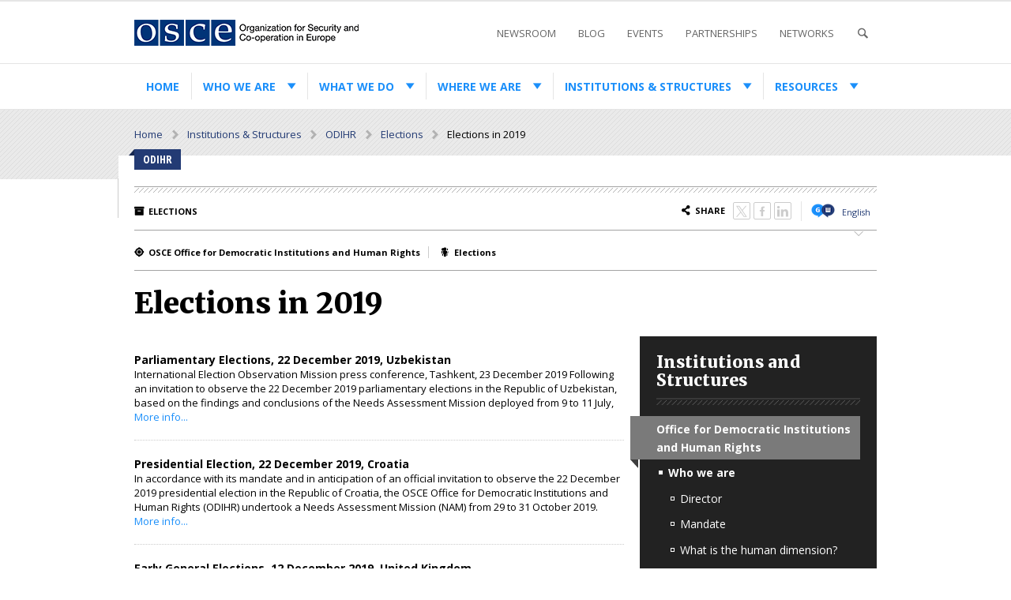

--- FILE ---
content_type: text/html; charset=utf-8
request_url: https://www.osce.org/odihr/elections/2019
body_size: 19895
content:
<!DOCTYPE html PUBLIC "-//W3C//DTD XHTML 1.0 Strict//EN" "http://www.w3.org/TR/xhtml1/DTD/xhtml1-strict.dtd">
<html xmlns="http://www.w3.org/1999/xhtml" xml:lang="en" lang="en" dir="ltr">
  <head>
<meta http-equiv="Content-Type" content="text/html; charset=utf-8" /><script type="text/javascript">(window.NREUM||(NREUM={})).init={ajax:{deny_list:["gov-bam.nr-data.net"]},feature_flags:["soft_nav"]};(window.NREUM||(NREUM={})).loader_config={licenseKey:"ac1e88bca1",applicationID:"93306740",browserID:"93307655"};;/*! For license information please see nr-loader-rum-1.302.0.min.js.LICENSE.txt */
(()=>{var e,t,r={122:(e,t,r)=>{"use strict";r.d(t,{a:()=>i});var n=r(944);function i(e,t){try{if(!e||"object"!=typeof e)return(0,n.R)(3);if(!t||"object"!=typeof t)return(0,n.R)(4);const r=Object.create(Object.getPrototypeOf(t),Object.getOwnPropertyDescriptors(t)),a=0===Object.keys(r).length?e:r;for(let o in a)if(void 0!==e[o])try{if(null===e[o]){r[o]=null;continue}Array.isArray(e[o])&&Array.isArray(t[o])?r[o]=Array.from(new Set([...e[o],...t[o]])):"object"==typeof e[o]&&"object"==typeof t[o]?r[o]=i(e[o],t[o]):r[o]=e[o]}catch(e){r[o]||(0,n.R)(1,e)}return r}catch(e){(0,n.R)(2,e)}}},154:(e,t,r)=>{"use strict";r.d(t,{OF:()=>c,RI:()=>i,WN:()=>u,bv:()=>a,gm:()=>o,mw:()=>s,sb:()=>d});var n=r(863);const i="undefined"!=typeof window&&!!window.document,a="undefined"!=typeof WorkerGlobalScope&&("undefined"!=typeof self&&self instanceof WorkerGlobalScope&&self.navigator instanceof WorkerNavigator||"undefined"!=typeof globalThis&&globalThis instanceof WorkerGlobalScope&&globalThis.navigator instanceof WorkerNavigator),o=i?window:"undefined"!=typeof WorkerGlobalScope&&("undefined"!=typeof self&&self instanceof WorkerGlobalScope&&self||"undefined"!=typeof globalThis&&globalThis instanceof WorkerGlobalScope&&globalThis),s=Boolean("hidden"===o?.document?.visibilityState),c=/iPad|iPhone|iPod/.test(o.navigator?.userAgent),d=c&&"undefined"==typeof SharedWorker,u=((()=>{const e=o.navigator?.userAgent?.match(/Firefox[/\s](\d+\.\d+)/);Array.isArray(e)&&e.length>=2&&e[1]})(),Date.now()-(0,n.t)())},163:(e,t,r)=>{"use strict";r.d(t,{j:()=>T});var n=r(384),i=r(741);var a=r(555);r(860).K7.genericEvents;const o="experimental.resources",s="register",c=e=>{if(!e||"string"!=typeof e)return!1;try{document.createDocumentFragment().querySelector(e)}catch{return!1}return!0};var d=r(614),u=r(944),l=r(122);const f="[data-nr-mask]",g=e=>(0,l.a)(e,(()=>{const e={feature_flags:[],experimental:{allow_registered_children:!1,resources:!1},mask_selector:"*",block_selector:"[data-nr-block]",mask_input_options:{color:!1,date:!1,"datetime-local":!1,email:!1,month:!1,number:!1,range:!1,search:!1,tel:!1,text:!1,time:!1,url:!1,week:!1,textarea:!1,select:!1,password:!0}};return{ajax:{deny_list:void 0,block_internal:!0,enabled:!0,autoStart:!0},api:{get allow_registered_children(){return e.feature_flags.includes(s)||e.experimental.allow_registered_children},set allow_registered_children(t){e.experimental.allow_registered_children=t},duplicate_registered_data:!1},distributed_tracing:{enabled:void 0,exclude_newrelic_header:void 0,cors_use_newrelic_header:void 0,cors_use_tracecontext_headers:void 0,allowed_origins:void 0},get feature_flags(){return e.feature_flags},set feature_flags(t){e.feature_flags=t},generic_events:{enabled:!0,autoStart:!0},harvest:{interval:30},jserrors:{enabled:!0,autoStart:!0},logging:{enabled:!0,autoStart:!0},metrics:{enabled:!0,autoStart:!0},obfuscate:void 0,page_action:{enabled:!0},page_view_event:{enabled:!0,autoStart:!0},page_view_timing:{enabled:!0,autoStart:!0},performance:{capture_marks:!1,capture_measures:!1,capture_detail:!0,resources:{get enabled(){return e.feature_flags.includes(o)||e.experimental.resources},set enabled(t){e.experimental.resources=t},asset_types:[],first_party_domains:[],ignore_newrelic:!0}},privacy:{cookies_enabled:!0},proxy:{assets:void 0,beacon:void 0},session:{expiresMs:d.wk,inactiveMs:d.BB},session_replay:{autoStart:!0,enabled:!1,preload:!1,sampling_rate:10,error_sampling_rate:100,collect_fonts:!1,inline_images:!1,fix_stylesheets:!0,mask_all_inputs:!0,get mask_text_selector(){return e.mask_selector},set mask_text_selector(t){c(t)?e.mask_selector="".concat(t,",").concat(f):""===t||null===t?e.mask_selector=f:(0,u.R)(5,t)},get block_class(){return"nr-block"},get ignore_class(){return"nr-ignore"},get mask_text_class(){return"nr-mask"},get block_selector(){return e.block_selector},set block_selector(t){c(t)?e.block_selector+=",".concat(t):""!==t&&(0,u.R)(6,t)},get mask_input_options(){return e.mask_input_options},set mask_input_options(t){t&&"object"==typeof t?e.mask_input_options={...t,password:!0}:(0,u.R)(7,t)}},session_trace:{enabled:!0,autoStart:!0},soft_navigations:{enabled:!0,autoStart:!0},spa:{enabled:!0,autoStart:!0},ssl:void 0,user_actions:{enabled:!0,elementAttributes:["id","className","tagName","type"]}}})());var p=r(154),m=r(324);let h=0;const v={buildEnv:m.F3,distMethod:m.Xs,version:m.xv,originTime:p.WN},b={appMetadata:{},customTransaction:void 0,denyList:void 0,disabled:!1,harvester:void 0,isolatedBacklog:!1,isRecording:!1,loaderType:void 0,maxBytes:3e4,obfuscator:void 0,onerror:void 0,ptid:void 0,releaseIds:{},session:void 0,timeKeeper:void 0,registeredEntities:[],jsAttributesMetadata:{bytes:0},get harvestCount(){return++h}},y=e=>{const t=(0,l.a)(e,b),r=Object.keys(v).reduce((e,t)=>(e[t]={value:v[t],writable:!1,configurable:!0,enumerable:!0},e),{});return Object.defineProperties(t,r)};var _=r(701);const w=e=>{const t=e.startsWith("http");e+="/",r.p=t?e:"https://"+e};var x=r(836),k=r(241);const S={accountID:void 0,trustKey:void 0,agentID:void 0,licenseKey:void 0,applicationID:void 0,xpid:void 0},A=e=>(0,l.a)(e,S),R=new Set;function T(e,t={},r,o){let{init:s,info:c,loader_config:d,runtime:u={},exposed:l=!0}=t;if(!c){const e=(0,n.pV)();s=e.init,c=e.info,d=e.loader_config}e.init=g(s||{}),e.loader_config=A(d||{}),c.jsAttributes??={},p.bv&&(c.jsAttributes.isWorker=!0),e.info=(0,a.D)(c);const f=e.init,m=[c.beacon,c.errorBeacon];R.has(e.agentIdentifier)||(f.proxy.assets&&(w(f.proxy.assets),m.push(f.proxy.assets)),f.proxy.beacon&&m.push(f.proxy.beacon),e.beacons=[...m],function(e){const t=(0,n.pV)();Object.getOwnPropertyNames(i.W.prototype).forEach(r=>{const n=i.W.prototype[r];if("function"!=typeof n||"constructor"===n)return;let a=t[r];e[r]&&!1!==e.exposed&&"micro-agent"!==e.runtime?.loaderType&&(t[r]=(...t)=>{const n=e[r](...t);return a?a(...t):n})})}(e),(0,n.US)("activatedFeatures",_.B),e.runSoftNavOverSpa&&=!0===f.soft_navigations.enabled&&f.feature_flags.includes("soft_nav")),u.denyList=[...f.ajax.deny_list||[],...f.ajax.block_internal?m:[]],u.ptid=e.agentIdentifier,u.loaderType=r,e.runtime=y(u),R.has(e.agentIdentifier)||(e.ee=x.ee.get(e.agentIdentifier),e.exposed=l,(0,k.W)({agentIdentifier:e.agentIdentifier,drained:!!_.B?.[e.agentIdentifier],type:"lifecycle",name:"initialize",feature:void 0,data:e.config})),R.add(e.agentIdentifier)}},234:(e,t,r)=>{"use strict";r.d(t,{W:()=>a});var n=r(836),i=r(687);class a{constructor(e,t){this.agentIdentifier=e,this.ee=n.ee.get(e),this.featureName=t,this.blocked=!1}deregisterDrain(){(0,i.x3)(this.agentIdentifier,this.featureName)}}},241:(e,t,r)=>{"use strict";r.d(t,{W:()=>a});var n=r(154);const i="newrelic";function a(e={}){try{n.gm.dispatchEvent(new CustomEvent(i,{detail:e}))}catch(e){}}},261:(e,t,r)=>{"use strict";r.d(t,{$9:()=>d,BL:()=>s,CH:()=>g,Dl:()=>_,Fw:()=>y,PA:()=>h,Pl:()=>n,Tb:()=>l,U2:()=>a,V1:()=>k,Wb:()=>x,bt:()=>b,cD:()=>v,d3:()=>w,dT:()=>c,eY:()=>p,fF:()=>f,hG:()=>i,k6:()=>o,nb:()=>m,o5:()=>u});const n="api-",i="addPageAction",a="addToTrace",o="addRelease",s="finished",c="interaction",d="log",u="noticeError",l="pauseReplay",f="recordCustomEvent",g="recordReplay",p="register",m="setApplicationVersion",h="setCurrentRouteName",v="setCustomAttribute",b="setErrorHandler",y="setPageViewName",_="setUserId",w="start",x="wrapLogger",k="measure"},289:(e,t,r)=>{"use strict";r.d(t,{GG:()=>a,Qr:()=>s,sB:()=>o});var n=r(878);function i(){return"undefined"==typeof document||"complete"===document.readyState}function a(e,t){if(i())return e();(0,n.sp)("load",e,t)}function o(e){if(i())return e();(0,n.DD)("DOMContentLoaded",e)}function s(e){if(i())return e();(0,n.sp)("popstate",e)}},324:(e,t,r)=>{"use strict";r.d(t,{F3:()=>i,Xs:()=>a,xv:()=>n});const n="1.302.0",i="PROD",a="CDN"},374:(e,t,r)=>{r.nc=(()=>{try{return document?.currentScript?.nonce}catch(e){}return""})()},384:(e,t,r)=>{"use strict";r.d(t,{NT:()=>o,US:()=>u,Zm:()=>s,bQ:()=>d,dV:()=>c,pV:()=>l});var n=r(154),i=r(863),a=r(910);const o={beacon:"bam.nr-data.net",errorBeacon:"bam.nr-data.net"};function s(){return n.gm.NREUM||(n.gm.NREUM={}),void 0===n.gm.newrelic&&(n.gm.newrelic=n.gm.NREUM),n.gm.NREUM}function c(){let e=s();return e.o||(e.o={ST:n.gm.setTimeout,SI:n.gm.setImmediate||n.gm.setInterval,CT:n.gm.clearTimeout,XHR:n.gm.XMLHttpRequest,REQ:n.gm.Request,EV:n.gm.Event,PR:n.gm.Promise,MO:n.gm.MutationObserver,FETCH:n.gm.fetch,WS:n.gm.WebSocket},(0,a.i)(...Object.values(e.o))),e}function d(e,t){let r=s();r.initializedAgents??={},t.initializedAt={ms:(0,i.t)(),date:new Date},r.initializedAgents[e]=t}function u(e,t){s()[e]=t}function l(){return function(){let e=s();const t=e.info||{};e.info={beacon:o.beacon,errorBeacon:o.errorBeacon,...t}}(),function(){let e=s();const t=e.init||{};e.init={...t}}(),c(),function(){let e=s();const t=e.loader_config||{};e.loader_config={...t}}(),s()}},389:(e,t,r)=>{"use strict";function n(e,t=500,r={}){const n=r?.leading||!1;let i;return(...r)=>{n&&void 0===i&&(e.apply(this,r),i=setTimeout(()=>{i=clearTimeout(i)},t)),n||(clearTimeout(i),i=setTimeout(()=>{e.apply(this,r)},t))}}function i(e){let t=!1;return(...r)=>{t||(t=!0,e.apply(this,r))}}r.d(t,{J:()=>i,s:()=>n})},555:(e,t,r)=>{"use strict";r.d(t,{D:()=>s,f:()=>o});var n=r(384),i=r(122);const a={beacon:n.NT.beacon,errorBeacon:n.NT.errorBeacon,licenseKey:void 0,applicationID:void 0,sa:void 0,queueTime:void 0,applicationTime:void 0,ttGuid:void 0,user:void 0,account:void 0,product:void 0,extra:void 0,jsAttributes:{},userAttributes:void 0,atts:void 0,transactionName:void 0,tNamePlain:void 0};function o(e){try{return!!e.licenseKey&&!!e.errorBeacon&&!!e.applicationID}catch(e){return!1}}const s=e=>(0,i.a)(e,a)},566:(e,t,r)=>{"use strict";r.d(t,{LA:()=>s,bz:()=>o});var n=r(154);const i="xxxxxxxx-xxxx-4xxx-yxxx-xxxxxxxxxxxx";function a(e,t){return e?15&e[t]:16*Math.random()|0}function o(){const e=n.gm?.crypto||n.gm?.msCrypto;let t,r=0;return e&&e.getRandomValues&&(t=e.getRandomValues(new Uint8Array(30))),i.split("").map(e=>"x"===e?a(t,r++).toString(16):"y"===e?(3&a()|8).toString(16):e).join("")}function s(e){const t=n.gm?.crypto||n.gm?.msCrypto;let r,i=0;t&&t.getRandomValues&&(r=t.getRandomValues(new Uint8Array(e)));const o=[];for(var s=0;s<e;s++)o.push(a(r,i++).toString(16));return o.join("")}},606:(e,t,r)=>{"use strict";r.d(t,{i:()=>a});var n=r(908);a.on=o;var i=a.handlers={};function a(e,t,r,a){o(a||n.d,i,e,t,r)}function o(e,t,r,i,a){a||(a="feature"),e||(e=n.d);var o=t[a]=t[a]||{};(o[r]=o[r]||[]).push([e,i])}},607:(e,t,r)=>{"use strict";r.d(t,{W:()=>n});const n=(0,r(566).bz)()},614:(e,t,r)=>{"use strict";r.d(t,{BB:()=>o,H3:()=>n,g:()=>d,iL:()=>c,tS:()=>s,uh:()=>i,wk:()=>a});const n="NRBA",i="SESSION",a=144e5,o=18e5,s={STARTED:"session-started",PAUSE:"session-pause",RESET:"session-reset",RESUME:"session-resume",UPDATE:"session-update"},c={SAME_TAB:"same-tab",CROSS_TAB:"cross-tab"},d={OFF:0,FULL:1,ERROR:2}},630:(e,t,r)=>{"use strict";r.d(t,{T:()=>n});const n=r(860).K7.pageViewEvent},646:(e,t,r)=>{"use strict";r.d(t,{y:()=>n});class n{constructor(e){this.contextId=e}}},687:(e,t,r)=>{"use strict";r.d(t,{Ak:()=>d,Ze:()=>f,x3:()=>u});var n=r(241),i=r(836),a=r(606),o=r(860),s=r(646);const c={};function d(e,t){const r={staged:!1,priority:o.P3[t]||0};l(e),c[e].get(t)||c[e].set(t,r)}function u(e,t){e&&c[e]&&(c[e].get(t)&&c[e].delete(t),p(e,t,!1),c[e].size&&g(e))}function l(e){if(!e)throw new Error("agentIdentifier required");c[e]||(c[e]=new Map)}function f(e="",t="feature",r=!1){if(l(e),!e||!c[e].get(t)||r)return p(e,t);c[e].get(t).staged=!0,g(e)}function g(e){const t=Array.from(c[e]);t.every(([e,t])=>t.staged)&&(t.sort((e,t)=>e[1].priority-t[1].priority),t.forEach(([t])=>{c[e].delete(t),p(e,t)}))}function p(e,t,r=!0){const o=e?i.ee.get(e):i.ee,c=a.i.handlers;if(!o.aborted&&o.backlog&&c){if((0,n.W)({agentIdentifier:e,type:"lifecycle",name:"drain",feature:t}),r){const e=o.backlog[t],r=c[t];if(r){for(let t=0;e&&t<e.length;++t)m(e[t],r);Object.entries(r).forEach(([e,t])=>{Object.values(t||{}).forEach(t=>{t[0]?.on&&t[0]?.context()instanceof s.y&&t[0].on(e,t[1])})})}}o.isolatedBacklog||delete c[t],o.backlog[t]=null,o.emit("drain-"+t,[])}}function m(e,t){var r=e[1];Object.values(t[r]||{}).forEach(t=>{var r=e[0];if(t[0]===r){var n=t[1],i=e[3],a=e[2];n.apply(i,a)}})}},699:(e,t,r)=>{"use strict";r.d(t,{It:()=>a,KC:()=>s,No:()=>i,qh:()=>o});var n=r(860);const i=16e3,a=1e6,o="SESSION_ERROR",s={[n.K7.logging]:!0,[n.K7.genericEvents]:!1,[n.K7.jserrors]:!1,[n.K7.ajax]:!1}},701:(e,t,r)=>{"use strict";r.d(t,{B:()=>a,t:()=>o});var n=r(241);const i=new Set,a={};function o(e,t){const r=t.agentIdentifier;a[r]??={},e&&"object"==typeof e&&(i.has(r)||(t.ee.emit("rumresp",[e]),a[r]=e,i.add(r),(0,n.W)({agentIdentifier:r,loaded:!0,drained:!0,type:"lifecycle",name:"load",feature:void 0,data:e})))}},741:(e,t,r)=>{"use strict";r.d(t,{W:()=>a});var n=r(944),i=r(261);class a{#e(e,...t){if(this[e]!==a.prototype[e])return this[e](...t);(0,n.R)(35,e)}addPageAction(e,t){return this.#e(i.hG,e,t)}register(e){return this.#e(i.eY,e)}recordCustomEvent(e,t){return this.#e(i.fF,e,t)}setPageViewName(e,t){return this.#e(i.Fw,e,t)}setCustomAttribute(e,t,r){return this.#e(i.cD,e,t,r)}noticeError(e,t){return this.#e(i.o5,e,t)}setUserId(e){return this.#e(i.Dl,e)}setApplicationVersion(e){return this.#e(i.nb,e)}setErrorHandler(e){return this.#e(i.bt,e)}addRelease(e,t){return this.#e(i.k6,e,t)}log(e,t){return this.#e(i.$9,e,t)}start(){return this.#e(i.d3)}finished(e){return this.#e(i.BL,e)}recordReplay(){return this.#e(i.CH)}pauseReplay(){return this.#e(i.Tb)}addToTrace(e){return this.#e(i.U2,e)}setCurrentRouteName(e){return this.#e(i.PA,e)}interaction(e){return this.#e(i.dT,e)}wrapLogger(e,t,r){return this.#e(i.Wb,e,t,r)}measure(e,t){return this.#e(i.V1,e,t)}}},773:(e,t,r)=>{"use strict";r.d(t,{z_:()=>a,XG:()=>s,TZ:()=>n,rs:()=>i,xV:()=>o});r(154),r(566),r(384);const n=r(860).K7.metrics,i="sm",a="cm",o="storeSupportabilityMetrics",s="storeEventMetrics"},782:(e,t,r)=>{"use strict";r.d(t,{T:()=>n});const n=r(860).K7.pageViewTiming},836:(e,t,r)=>{"use strict";r.d(t,{P:()=>s,ee:()=>c});var n=r(384),i=r(990),a=r(646),o=r(607);const s="nr@context:".concat(o.W),c=function e(t,r){var n={},o={},u={},l=!1;try{l=16===r.length&&d.initializedAgents?.[r]?.runtime.isolatedBacklog}catch(e){}var f={on:p,addEventListener:p,removeEventListener:function(e,t){var r=n[e];if(!r)return;for(var i=0;i<r.length;i++)r[i]===t&&r.splice(i,1)},emit:function(e,r,n,i,a){!1!==a&&(a=!0);if(c.aborted&&!i)return;t&&a&&t.emit(e,r,n);var s=g(n);m(e).forEach(e=>{e.apply(s,r)});var d=v()[o[e]];d&&d.push([f,e,r,s]);return s},get:h,listeners:m,context:g,buffer:function(e,t){const r=v();if(t=t||"feature",f.aborted)return;Object.entries(e||{}).forEach(([e,n])=>{o[n]=t,t in r||(r[t]=[])})},abort:function(){f._aborted=!0,Object.keys(f.backlog).forEach(e=>{delete f.backlog[e]})},isBuffering:function(e){return!!v()[o[e]]},debugId:r,backlog:l?{}:t&&"object"==typeof t.backlog?t.backlog:{},isolatedBacklog:l};return Object.defineProperty(f,"aborted",{get:()=>{let e=f._aborted||!1;return e||(t&&(e=t.aborted),e)}}),f;function g(e){return e&&e instanceof a.y?e:e?(0,i.I)(e,s,()=>new a.y(s)):new a.y(s)}function p(e,t){n[e]=m(e).concat(t)}function m(e){return n[e]||[]}function h(t){return u[t]=u[t]||e(f,t)}function v(){return f.backlog}}(void 0,"globalEE"),d=(0,n.Zm)();d.ee||(d.ee=c)},843:(e,t,r)=>{"use strict";r.d(t,{u:()=>i});var n=r(878);function i(e,t=!1,r,i){(0,n.DD)("visibilitychange",function(){if(t)return void("hidden"===document.visibilityState&&e());e(document.visibilityState)},r,i)}},860:(e,t,r)=>{"use strict";r.d(t,{$J:()=>u,K7:()=>c,P3:()=>d,XX:()=>i,Yy:()=>s,df:()=>a,qY:()=>n,v4:()=>o});const n="events",i="jserrors",a="browser/blobs",o="rum",s="browser/logs",c={ajax:"ajax",genericEvents:"generic_events",jserrors:i,logging:"logging",metrics:"metrics",pageAction:"page_action",pageViewEvent:"page_view_event",pageViewTiming:"page_view_timing",sessionReplay:"session_replay",sessionTrace:"session_trace",softNav:"soft_navigations",spa:"spa"},d={[c.pageViewEvent]:1,[c.pageViewTiming]:2,[c.metrics]:3,[c.jserrors]:4,[c.spa]:5,[c.ajax]:6,[c.sessionTrace]:7,[c.softNav]:8,[c.sessionReplay]:9,[c.logging]:10,[c.genericEvents]:11},u={[c.pageViewEvent]:o,[c.pageViewTiming]:n,[c.ajax]:n,[c.spa]:n,[c.softNav]:n,[c.metrics]:i,[c.jserrors]:i,[c.sessionTrace]:a,[c.sessionReplay]:a,[c.logging]:s,[c.genericEvents]:"ins"}},863:(e,t,r)=>{"use strict";function n(){return Math.floor(performance.now())}r.d(t,{t:()=>n})},878:(e,t,r)=>{"use strict";function n(e,t){return{capture:e,passive:!1,signal:t}}function i(e,t,r=!1,i){window.addEventListener(e,t,n(r,i))}function a(e,t,r=!1,i){document.addEventListener(e,t,n(r,i))}r.d(t,{DD:()=>a,jT:()=>n,sp:()=>i})},908:(e,t,r)=>{"use strict";r.d(t,{d:()=>n,p:()=>i});var n=r(836).ee.get("handle");function i(e,t,r,i,a){a?(a.buffer([e],i),a.emit(e,t,r)):(n.buffer([e],i),n.emit(e,t,r))}},910:(e,t,r)=>{"use strict";r.d(t,{i:()=>a});var n=r(944);const i=new Map;function a(...e){return e.every(e=>{if(i.has(e))return i.get(e);const t="function"==typeof e&&e.toString().includes("[native code]");return t||(0,n.R)(64,e?.name||e?.toString()),i.set(e,t),t})}},944:(e,t,r)=>{"use strict";r.d(t,{R:()=>i});var n=r(241);function i(e,t){"function"==typeof console.debug&&(console.debug("New Relic Warning: https://github.com/newrelic/newrelic-browser-agent/blob/main/docs/warning-codes.md#".concat(e),t),(0,n.W)({agentIdentifier:null,drained:null,type:"data",name:"warn",feature:"warn",data:{code:e,secondary:t}}))}},990:(e,t,r)=>{"use strict";r.d(t,{I:()=>i});var n=Object.prototype.hasOwnProperty;function i(e,t,r){if(n.call(e,t))return e[t];var i=r();if(Object.defineProperty&&Object.keys)try{return Object.defineProperty(e,t,{value:i,writable:!0,enumerable:!1}),i}catch(e){}return e[t]=i,i}}},n={};function i(e){var t=n[e];if(void 0!==t)return t.exports;var a=n[e]={exports:{}};return r[e](a,a.exports,i),a.exports}i.m=r,i.d=(e,t)=>{for(var r in t)i.o(t,r)&&!i.o(e,r)&&Object.defineProperty(e,r,{enumerable:!0,get:t[r]})},i.f={},i.e=e=>Promise.all(Object.keys(i.f).reduce((t,r)=>(i.f[r](e,t),t),[])),i.u=e=>"nr-rum-1.302.0.min.js",i.o=(e,t)=>Object.prototype.hasOwnProperty.call(e,t),e={},t="NRBA-1.302.0.PROD:",i.l=(r,n,a,o)=>{if(e[r])e[r].push(n);else{var s,c;if(void 0!==a)for(var d=document.getElementsByTagName("script"),u=0;u<d.length;u++){var l=d[u];if(l.getAttribute("src")==r||l.getAttribute("data-webpack")==t+a){s=l;break}}if(!s){c=!0;var f={296:"sha512-wOb3n9Oo7XFlPj8/eeDjhAZxpAcaDdsBkC//L8axozi0po4wdPEJ2ECVlu9KEBVFgfQVL0TCY6kPzr0KcVfkBQ=="};(s=document.createElement("script")).charset="utf-8",i.nc&&s.setAttribute("nonce",i.nc),s.setAttribute("data-webpack",t+a),s.src=r,0!==s.src.indexOf(window.location.origin+"/")&&(s.crossOrigin="anonymous"),f[o]&&(s.integrity=f[o])}e[r]=[n];var g=(t,n)=>{s.onerror=s.onload=null,clearTimeout(p);var i=e[r];if(delete e[r],s.parentNode&&s.parentNode.removeChild(s),i&&i.forEach(e=>e(n)),t)return t(n)},p=setTimeout(g.bind(null,void 0,{type:"timeout",target:s}),12e4);s.onerror=g.bind(null,s.onerror),s.onload=g.bind(null,s.onload),c&&document.head.appendChild(s)}},i.r=e=>{"undefined"!=typeof Symbol&&Symbol.toStringTag&&Object.defineProperty(e,Symbol.toStringTag,{value:"Module"}),Object.defineProperty(e,"__esModule",{value:!0})},i.p="https://js-agent.newrelic.com/",(()=>{var e={374:0,840:0};i.f.j=(t,r)=>{var n=i.o(e,t)?e[t]:void 0;if(0!==n)if(n)r.push(n[2]);else{var a=new Promise((r,i)=>n=e[t]=[r,i]);r.push(n[2]=a);var o=i.p+i.u(t),s=new Error;i.l(o,r=>{if(i.o(e,t)&&(0!==(n=e[t])&&(e[t]=void 0),n)){var a=r&&("load"===r.type?"missing":r.type),o=r&&r.target&&r.target.src;s.message="Loading chunk "+t+" failed.\n("+a+": "+o+")",s.name="ChunkLoadError",s.type=a,s.request=o,n[1](s)}},"chunk-"+t,t)}};var t=(t,r)=>{var n,a,[o,s,c]=r,d=0;if(o.some(t=>0!==e[t])){for(n in s)i.o(s,n)&&(i.m[n]=s[n]);if(c)c(i)}for(t&&t(r);d<o.length;d++)a=o[d],i.o(e,a)&&e[a]&&e[a][0](),e[a]=0},r=self["webpackChunk:NRBA-1.302.0.PROD"]=self["webpackChunk:NRBA-1.302.0.PROD"]||[];r.forEach(t.bind(null,0)),r.push=t.bind(null,r.push.bind(r))})(),(()=>{"use strict";i(374);var e=i(566),t=i(741);class r extends t.W{agentIdentifier=(0,e.LA)(16)}var n=i(860);const a=Object.values(n.K7);var o=i(163);var s=i(908),c=i(863),d=i(261),u=i(241),l=i(944),f=i(701),g=i(773);function p(e,t,i,a){const o=a||i;!o||o[e]&&o[e]!==r.prototype[e]||(o[e]=function(){(0,s.p)(g.xV,["API/"+e+"/called"],void 0,n.K7.metrics,i.ee),(0,u.W)({agentIdentifier:i.agentIdentifier,drained:!!f.B?.[i.agentIdentifier],type:"data",name:"api",feature:d.Pl+e,data:{}});try{return t.apply(this,arguments)}catch(e){(0,l.R)(23,e)}})}function m(e,t,r,n,i){const a=e.info;null===r?delete a.jsAttributes[t]:a.jsAttributes[t]=r,(i||null===r)&&(0,s.p)(d.Pl+n,[(0,c.t)(),t,r],void 0,"session",e.ee)}var h=i(687),v=i(234),b=i(289),y=i(154),_=i(384);const w=e=>y.RI&&!0===e?.privacy.cookies_enabled;function x(e){return!!(0,_.dV)().o.MO&&w(e)&&!0===e?.session_trace.enabled}var k=i(389),S=i(699);class A extends v.W{constructor(e,t){super(e.agentIdentifier,t),this.agentRef=e,this.abortHandler=void 0,this.featAggregate=void 0,this.onAggregateImported=void 0,this.deferred=Promise.resolve(),!1===e.init[this.featureName].autoStart?this.deferred=new Promise((t,r)=>{this.ee.on("manual-start-all",(0,k.J)(()=>{(0,h.Ak)(e.agentIdentifier,this.featureName),t()}))}):(0,h.Ak)(e.agentIdentifier,t)}importAggregator(e,t,r={}){if(this.featAggregate)return;let n;this.onAggregateImported=new Promise(e=>{n=e});const a=async()=>{let a;await this.deferred;try{if(w(e.init)){const{setupAgentSession:t}=await i.e(296).then(i.bind(i,305));a=t(e)}}catch(e){(0,l.R)(20,e),this.ee.emit("internal-error",[e]),(0,s.p)(S.qh,[e],void 0,this.featureName,this.ee)}try{if(!this.#t(this.featureName,a,e.init))return(0,h.Ze)(this.agentIdentifier,this.featureName),void n(!1);const{Aggregate:i}=await t();this.featAggregate=new i(e,r),e.runtime.harvester.initializedAggregates.push(this.featAggregate),n(!0)}catch(e){(0,l.R)(34,e),this.abortHandler?.(),(0,h.Ze)(this.agentIdentifier,this.featureName,!0),n(!1),this.ee&&this.ee.abort()}};y.RI?(0,b.GG)(()=>a(),!0):a()}#t(e,t,r){if(this.blocked)return!1;switch(e){case n.K7.sessionReplay:return x(r)&&!!t;case n.K7.sessionTrace:return!!t;default:return!0}}}var R=i(630),T=i(614);class E extends A{static featureName=R.T;constructor(e){var t;super(e,R.T),this.setupInspectionEvents(e.agentIdentifier),t=e,p(d.Fw,function(e,r){"string"==typeof e&&("/"!==e.charAt(0)&&(e="/"+e),t.runtime.customTransaction=(r||"http://custom.transaction")+e,(0,s.p)(d.Pl+d.Fw,[(0,c.t)()],void 0,void 0,t.ee))},t),this.ee.on("api-send-rum",(e,t)=>(0,s.p)("send-rum",[e,t],void 0,this.featureName,this.ee)),this.importAggregator(e,()=>i.e(296).then(i.bind(i,108)))}setupInspectionEvents(e){const t=(t,r)=>{t&&(0,u.W)({agentIdentifier:e,timeStamp:t.timeStamp,loaded:"complete"===t.target.readyState,type:"window",name:r,data:t.target.location+""})};(0,b.sB)(e=>{t(e,"DOMContentLoaded")}),(0,b.GG)(e=>{t(e,"load")}),(0,b.Qr)(e=>{t(e,"navigate")}),this.ee.on(T.tS.UPDATE,(t,r)=>{(0,u.W)({agentIdentifier:e,type:"lifecycle",name:"session",data:r})})}}var N=i(843),j=i(878),I=i(782);class O extends A{static featureName=I.T;constructor(e){super(e,I.T),y.RI&&((0,N.u)(()=>(0,s.p)("docHidden",[(0,c.t)()],void 0,I.T,this.ee),!0),(0,j.sp)("pagehide",()=>(0,s.p)("winPagehide",[(0,c.t)()],void 0,I.T,this.ee)),this.importAggregator(e,()=>i.e(296).then(i.bind(i,350))))}}class P extends A{static featureName=g.TZ;constructor(e){super(e,g.TZ),y.RI&&document.addEventListener("securitypolicyviolation",e=>{(0,s.p)(g.xV,["Generic/CSPViolation/Detected"],void 0,this.featureName,this.ee)}),this.importAggregator(e,()=>i.e(296).then(i.bind(i,623)))}}new class extends r{constructor(e){var t;(super(),y.gm)?(this.features={},(0,_.bQ)(this.agentIdentifier,this),this.desiredFeatures=new Set(e.features||[]),this.desiredFeatures.add(E),this.runSoftNavOverSpa=[...this.desiredFeatures].some(e=>e.featureName===n.K7.softNav),(0,o.j)(this,e,e.loaderType||"agent"),t=this,p(d.cD,function(e,r,n=!1){if("string"==typeof e){if(["string","number","boolean"].includes(typeof r)||null===r)return m(t,e,r,d.cD,n);(0,l.R)(40,typeof r)}else(0,l.R)(39,typeof e)},t),function(e){p(d.Dl,function(t){if("string"==typeof t||null===t)return m(e,"enduser.id",t,d.Dl,!0);(0,l.R)(41,typeof t)},e)}(this),function(e){p(d.nb,function(t){if("string"==typeof t||null===t)return m(e,"application.version",t,d.nb,!1);(0,l.R)(42,typeof t)},e)}(this),function(e){p(d.d3,function(){e.ee.emit("manual-start-all")},e)}(this),this.run()):(0,l.R)(21)}get config(){return{info:this.info,init:this.init,loader_config:this.loader_config,runtime:this.runtime}}get api(){return this}run(){try{const e=function(e){const t={};return a.forEach(r=>{t[r]=!!e[r]?.enabled}),t}(this.init),t=[...this.desiredFeatures];t.sort((e,t)=>n.P3[e.featureName]-n.P3[t.featureName]),t.forEach(t=>{if(!e[t.featureName]&&t.featureName!==n.K7.pageViewEvent)return;if(this.runSoftNavOverSpa&&t.featureName===n.K7.spa)return;if(!this.runSoftNavOverSpa&&t.featureName===n.K7.softNav)return;const r=function(e){switch(e){case n.K7.ajax:return[n.K7.jserrors];case n.K7.sessionTrace:return[n.K7.ajax,n.K7.pageViewEvent];case n.K7.sessionReplay:return[n.K7.sessionTrace];case n.K7.pageViewTiming:return[n.K7.pageViewEvent];default:return[]}}(t.featureName).filter(e=>!(e in this.features));r.length>0&&(0,l.R)(36,{targetFeature:t.featureName,missingDependencies:r}),this.features[t.featureName]=new t(this)})}catch(e){(0,l.R)(22,e);for(const e in this.features)this.features[e].abortHandler?.();const t=(0,_.Zm)();delete t.initializedAgents[this.agentIdentifier]?.features,delete this.sharedAggregator;return t.ee.get(this.agentIdentifier).abort(),!1}}}({features:[E,O,P],loaderType:"lite"})})()})();</script>
    <meta http-equiv="cleartype" content="on" />
    <meta name="MobileOptimized" content="width" />
    <meta name="HandheldFriendly" content="true" />
    <meta name="viewport" content="width=device-width" />
    <link rel="apple-touch-icon"      sizes="57x57"     href="/favicon/apple-icon-57x57.png">
    <link rel="apple-touch-icon"      sizes="60x60"     href="/favicon/apple-icon-60x60.png">
    <link rel="apple-touch-icon"      sizes="72x72"     href="/favicon/apple-icon-72x72.png">
    <link rel="apple-touch-icon"      sizes="76x76"     href="/favicon/apple-icon-76x76.png">
    <link rel="apple-touch-icon"      sizes="114x114"   href="/favicon/apple-icon-114x114.png">
    <link rel="apple-touch-icon"      sizes="120x120"   href="/favicon/apple-icon-120x120.png">
    <link rel="apple-touch-icon"      sizes="144x144"   href="/favicon/apple-icon-144x144.png">
    <link rel="apple-touch-icon"      sizes="152x152"   href="/favicon/apple-icon-152x152.png">
    <link rel="apple-touch-icon"      sizes="180x180"   href="/favicon/apple-icon-180x180.png">
    <link rel="icon" type="image/png" sizes="192x192"   href="/favicon/android-icon-192x192.png">
    <link rel="icon" type="image/png" sizes="32x32"     href="/favicon/favicon-32x32.png">
    <link rel="icon" type="image/png" sizes="96x96"     href="/favicon/favicon-96x96.png">
    <link rel="icon" type="image/png" sizes="16x16"     href="/favicon/favicon-16x16.png">
    <link rel="manifest"                                href="/manifest.json">
    <meta name="msapplication-TileColor"                content="#ffffff">
    <meta name="msapplication-config"                   content="/favicon/browserconfig.xml">
    <meta name="msapplication-TileImage"                content="/favicon/ms-icon-144x144.png">
    <meta name="theme-color"                            content="#ffffff">
    <link rel="shortcut icon"                           href="/favicon/favicon.ico">
    <!-- WebFontLoader - see https://github.com/typekit/webfontloader -->
    <script>
      WebFontConfig = {
        // typekit: { id: 'tcx2fnb' },
        google: { families: ['Open Sans Condensed:300,300italic,700:latin,cyrillic-ext,latin-ext,cyrillic', 'Open Sans:400italic,700italic,400,700:latin,cyrillic-ext,latin-ext,cyrillic', 'Merriweather:900']}
      };
      (function(d) {
        var wf = d.createElement('script'), s = d.scripts[0];
        wf.src = 'https://ajax.googleapis.com/ajax/libs/webfont/1.5.18/webfont.js';
        s.parentNode.insertBefore(wf, s);
      })(document);
    </script>
    <meta http-equiv="Content-Type" content="text/html; charset=utf-8" />
<meta property="og:title" content="Elections in 2019" />
<meta property="og:image" content="https://www.osce.org/favicon/logo-square.jpg" />
<meta property="og:type" content="website" />
<link rel="canonical" href="https://www.osce.org/odihr/elections/2019" />
<meta property="og:url" content="https://www.osce.org/odihr/elections/2019" />
<meta name="twitter:card" content="summary" />
<meta name="twitter:creator" content="@osce_odihr" />
    <link type="text/css" rel="stylesheet" media="all" href="https://www.osce.org/files/css/css_9321aa3a1875ecc3a2f3d1dc16778aee.css" />
<link type="text/css" rel="stylesheet" media="screen" href="https://www.osce.org/files/css/css_fedfe3b2738996d2abe9b98810362c6c.css" />
<link type="text/css" rel="stylesheet" media="print" href="https://www.osce.org/files/css/css_67c143cb6f9d2dfa5693c8aae9f6734b.css" />
        <link href="/sites/default/themes/osce_tao/stylesheets/osce-tao.css?h=50ec9a15c843b323c3f4195c249ca25a" media="all" rel="stylesheet" type="text/css">
    <link href="/sites/default/themes/osce_tao/stylesheets/osce-tao.print.css?h=50ec9a15c843b323c3f4195c249ca25a" media="print" rel="stylesheet" type="text/css">
    <meta name="yandex-verification" content="1e978b0ff7fac12a" />
    <script type="text/javascript" src="https://www.osce.org/files/js/js_68c0daf03389bd592968f2a7d8832d91.js"></script>
<script type="text/javascript">
<!--//--><![CDATA[//><!--
jQuery.extend(Drupal.settings, {"basePath":"\/","jcarousel":{"ajaxPath":"\/jcarousel\/ajax\/views"},"extlink":{"extTarget":"_blank","extClass":0,"extSubdomains":1,"extExclude":"","extInclude":"(admin\\\/osce_help)","extCssExclude":"","extCssExplicit":"#admin-menu","extAlert":0,"extAlertText":"This link will take you to an external web site.","mailtoClass":0},"CToolsUrlIsAjaxTrusted":{"\/odihr\/elections\/2019":true},"gsearch":{"gsearch_id":"016235372030844727130%3Afs_f_dbyv08"},"googleanalytics":{"trackOutbound":1,"trackMailto":1,"trackDomainMode":"1"},"osce_click_blocker":{"selectors":".site--top a\r\n.site--header--wrapper a\r\n.site--navigation a\r\n.site--footer--wrapper a\r\nbody.page-manager-active ul.links.primary-tabs a"},"jsInit":{"misc\/jquery.js":true,"misc\/jquery-extend-3.4.0.js":true,"misc\/jquery-html-prefilter-3.5.0-backport.js":true,"misc\/drupal.js":true,"sites\/default\/modules\/contrib\/views_slideshow_ddblock\/js\/views_slideshow_ddblock.admin.js":true,"sites\/default\/modules\/d6lts\/panels\/js\/panels.js":true,"sites\/default\/modules\/d6lts\/views_slideshow\/js\/jquery.cycle.all.min.js":true,"sites\/default\/modules\/d6lts\/views_slideshow\/contrib\/views_slideshow_singleframe\/views_slideshow.js":true,"sites\/default\/modules\/d6lts\/views_slideshow\/contrib\/views_slideshow_thumbnailhover\/views_slideshow.js":true,"sites\/default\/modules\/contrib\/extlink\/extlink.js":true,"sites\/default\/modules\/custom\/osce_panes\/social-sharing.js":true,"sites\/default\/modules\/custom\/osce_panes\/gsearch.js":true,"sites\/default\/modules\/d6lts\/google_analytics\/googleanalytics.js":true,"sites\/default\/modules\/custom\/osce_click_blocker\/osce_click_blocker.js":true,"sites\/default\/themes\/osce_tao\/javascript\/libraries\/jquery-1.10.2.prototype-pollution-patch.min.js":true,"sites\/default\/themes\/osce_tao\/javascript\/libraries\/jquery-migrate-1.2.1.min.js":true,"sites\/default\/themes\/osce_tao\/javascript\/libraries\/jquery-ui-1.10.3.custom.min.js":true,"sites\/default\/themes\/osce_tao\/javascript\/libraries\/jquery.flexslider.js":true,"sites\/default\/themes\/osce_tao\/javascript\/libraries\/underscore-min.js":true,"sites\/default\/themes\/osce_tao\/javascript\/libraries\/media.match.min.js":true,"sites\/default\/themes\/osce_tao\/javascript\/libraries\/enquire.min.js":true,"sites\/default\/themes\/osce_tao\/javascript\/libraries\/jquery.matchHeight-min.js":true,"sites\/default\/themes\/osce_tao\/javascript\/libraries\/jquery.cookie.js":true,"sites\/default\/themes\/osce_tao\/javascript\/libraries\/jquery.magnific-popup.min.js":true,"sites\/default\/themes\/osce_tao\/javascript\/libraries\/jquery.qtip.js":true,"sites\/default\/themes\/osce_tao\/javascript\/osce-tao.js":true,"sites\/default\/themes\/osce_tao\/javascript\/osce-celebration.js":true,"sites\/default\/themes\/osce_tao\/javascript\/libraries\/selectivizr-min.js":true,"sites\/default\/themes\/osce_tao\/javascript\/components\/osce-collapsible.js":true,"sites\/default\/themes\/osce_tao\/javascript\/components\/osce-collapsible-box.js":true,"sites\/default\/themes\/osce_tao\/javascript\/components\/osce-accordion.js":true,"sites\/default\/themes\/osce_tao\/javascript\/components\/osce-tabs.js":true,"sites\/default\/themes\/osce_tao\/javascript\/components\/osce-discardable.js":true,"sites\/default\/themes\/osce_tao\/javascript\/components\/osce-carousel.js":true,"sites\/default\/themes\/osce_tao\/javascript\/components\/language-switch.js":true,"sites\/default\/themes\/osce_tao\/javascript\/components\/slideshow.js":true,"sites\/default\/themes\/osce_tao\/javascript\/components\/osce-news-ticker.js":true,"sites\/default\/themes\/osce_tao\/javascript\/components\/osce-equalize.js":true,"sites\/default\/themes\/tao\/js\/tao.js":true},"cssInit":{"node.css":true,"defaults.css":true,"system.css":true,"system-menus.css":true,"user.css":true,"content-module.css":true,"ctools.css":true,"date.css":true,"jquery-ui.css":true,"datepicker.css":true,"jquery.timeentry.css":true,"filefield.css":true,"panels.css":true,"views_slideshow.css":true,"extlink.css":true,"fieldgroup.css":true,"views.css":true,"osce_content.layout.css":true,"osce_naked.layout.css":true,"osce_site.layout.css":true,"admin.css":true,"block.css":true,"book.css":true,"comment.css":true,"dblog.css":true,"forum.css":true,"help.css":true,"maintenance.css":true,"openid.css":true,"poll.css":true,"profile.css":true,"search.css":true,"taxonomy.css":true,"tracker.css":true,"update.css":true,"magnific-popup.css":true,"jquery.qtip.css":true}});
//--><!]]>
</script>
<script type="text/javascript">
<!--//--><![CDATA[//><!--
window.googleanalytics_search_results = 26;
//--><!]]>
</script>
<script type="text/javascript">
<!--//--><![CDATA[//><!--
(function(i,s,o,g,r,a,m){i["GoogleAnalyticsObject"]=r;i[r]=i[r]||function(){(i[r].q=i[r].q||[]).push(arguments)},i[r].l=1*new Date();a=s.createElement(o),m=s.getElementsByTagName(o)[0];a.async=1;a.src=g;m.parentNode.insertBefore(a,m)})(window,document,"script","//www.google-analytics.com/analytics.js","ga");ga("create", "UA-2170577-1", {"cookieDomain":".www.osce.org"});ga("set", "dimension1", "Item List");ga("set", "dimension2", "Elections");ga("set", "dimension3", "120");ga("set", "dimension4", "24");ga("set", "dimension5", "\u003cspan class=\"date-display-single\"\u003e31 December 2019\u003c\/span\u003e");ga("send", "pageview");
//--><!]]>
</script>
<script type="text/javascript">
<!--//--><![CDATA[//><!--
window.dataLayer = window.dataLayer || [];window.dataLayer.push({"item_content_type":"Item List","item_type":"Elections","item_activities":"|120|","item_source":"OSCE Office for Democratic Institutions and Human Rights","item_source_id":"24","item_date":"2019-12-31","item_language":"en","item_id":"391421"});(function(w,d,s,l,i){w[l]=w[l]||[];w[l].push({'gtm.start':
            new Date().getTime(),event:'gtm.js'});var f=d.getElementsByTagName(s)[0],
            j=d.createElement(s),dl=l!='dataLayer'?'&l='+l:'';j.async=true;j.src=
            'https://www.googletagmanager.com/gtm.js?id='+i+dl;f.parentNode.insertBefore(j,f);
            })(window,document,'script','dataLayer','GTM-W9L242');
//--><!]]>
</script>
    <!--[if lt IE 9]>
      <link rel="stylesheet" type="text/css" href="/sites/default/themes/osce_tao/stylesheets/osce-tao-legacy.css" />
    <![endif]-->
    <title>Elections in 2019 | OSCE</title>
    <script type="text/javascript" src="/sites/default/themes/osce_tao/javascript/libraries/modernizr.js"></script>
    <!--
    <script type='text/javascript'>(function () {function loadWebreep() {var s = document.createElement('script'); s.type = 'text/javascript'; s.async = true;s.src = 'https://api.webreep.com/Feedback/Get/5c613ec6-e3c1-441f-8b98-03a1f2e6957d';var x = document.getElementsByTagName('script')[0];x.parentNode.insertBefore(s, x);}if (window.attachEvent) {window.attachEvent('onload', loadWebreep);} else {window.addEventListener('load', loadWebreep, false);}})();</script>
    -->
  </head>
  <body  class="not-front not-logged-in page-node node-type-item-list no-sidebars page-manager-active page-manager-elections-list item-type-elections i18n-en tao">
  <a id='skipnav' href='#content'>Skip navigation</a>  <div class="site ">
          <div aria-hidden="true" tabindex="-1" role="presentation" class="site--mobile">
      <div class="site--top">
                <div class="site--multilingual-links"></div>
                <div class="site--ticker">
                  </div>
      </div>
      <div id="multilingual-mobile" style="display: none">
              </div>

      <div class="site--header">
        <div class="site--logo">
          <div class="site--name-and-slogan logo--default">
  <div class="logo media--print">
    <img src="/sites/default/themes/osce_tao/images/logo%402x.png"/>
  </div>
      <p class="site--name media--screen">
      <a href="/" title="Home" rel="home"><span>OSCE</span></a>
    </p>
        <div class="site--slogan">Organization for Security and Co-operation in Europe</div>
  </div>
        </div>

        <div class="site--mobile--toggles">
          <div class="site--navigation-toggle">
            <a href="#navigation-mobile" title="Navigation"><i></i><span>Navigation</span></a>
          </div>

          <div class="site--search-toggle">
            <a href="#search-mobile" title="Search"><i></i><span>Search</span></a>
          </div>
        </div>
      </div>

      <div class="site--overlay">
        <div id="navigation-mobile">
          <div class="panel-pane pane-block pane-menu-menu-main-navigation main-menu" >
  
      <h2 class="pane-title">Navigation</h2>
  
  
  <div class="pane-content">
    <ul class="menu"><li class="leaf first"><a href="/" title="" hreflang="en">Home</a></li>
<li class="expanded"><a href="/who-we-are" hreflang="en" class="has-children">Who we are</a><ul class="menu"><li class="leaf first"><a href="/whatistheosce" hreflang="en">What is the OSCE?</a></li>
<li class="leaf"><a href="/participating-states" hreflang="en">Participating States</a></li>
<li class="leaf"><a href="/partners-for-cooperation" hreflang="en">Partners for Co-operation</a></li>
<li class="leaf"><a href="/chairpersonship" hreflang="en">Chairpersonship</a></li>
<li class="leaf"><a href="/summits" hreflang="en">Summits</a></li>
<li class="leaf"><a href="/ministerial-councils" hreflang="en">Ministerial Councils</a></li>
<li class="leaf"><a href="/permanent-council" hreflang="en">Permanent Council</a></li>
<li class="leaf"><a href="/forum-for-security-cooperation" hreflang="en">Forum for Security Co-operation</a></li>
<li class="leaf"><a href="/leadership" hreflang="en">Leadership</a></li>
<li class="leaf"><a href="/related-bodies" hreflang="en">OSCE-related bodies</a></li>
<li class="leaf"><a href="/funding-and-budget" hreflang="en">Funding and budget</a></li>
<li class="leaf last"><a href="/history" hreflang="en">History</a></li>
</ul></li>
<li class="expanded"><a href="/what-we-do" hreflang="en" class="has-children">What we do</a><ul class="menu"><li class="leaf first"><a href="/arms-control" hreflang="en">Arms control</a></li>
<li class="leaf"><a href="/border-management" hreflang="en">Border management</a></li>
<li class="leaf"><a href="/combating-human-trafficking" hreflang="en">Combating trafficking in human beings</a></li>
<li class="leaf"><a href="/countering-terrorism" hreflang="en">Countering terrorism</a></li>
<li class="leaf"><a href="/conflict-prevention-and-resolution" hreflang="en">Conflict prevention and resolution</a></li>
<li class="leaf"><a href="/cyber-ict-security" hreflang="en">Cyber/ICT Security</a></li>
<li class="leaf"><a href="/democratization" hreflang="en">Democratization</a></li>
<li class="leaf"><a href="/economic-activities" hreflang="en">Economic activities</a></li>
<li class="leaf"><a href="/education" hreflang="en">Education</a></li>
<li class="leaf"><a href="/elections" hreflang="en">Elections</a></li>
<li class="leaf"><a href="/environmental-activities" hreflang="en">Environmental activities</a></li>
<li class="leaf"><a href="/gender-equality" hreflang="en">Gender equality</a></li>
<li class="leaf"><a href="/good-governance" hreflang="en">Good governance</a></li>
<li class="leaf"><a href="/human-rights" hreflang="en">Human rights</a></li>
<li class="leaf"><a href="/media-freedom-and-development" hreflang="en">Media freedom and development</a></li>
<li class="leaf"><a href="/migration" hreflang="en">Migration</a></li>
<li class="leaf"><a href="/national-minority-issues" hreflang="en">National minority issues</a></li>
<li class="leaf"><a href="/policing" hreflang="en">Policing</a></li>
<li class="leaf"><a href="/reform-and-cooperation-in-the-security-sector" hreflang="en">Reform and co-operation in the security sector</a></li>
<li class="leaf"><a href="/roma-and-sinti" hreflang="en">Roma and Sinti</a></li>
<li class="leaf"><a href="/rule-of-law" hreflang="en">Rule of law</a></li>
<li class="leaf"><a href="/tolerance-and-nondiscrimination" hreflang="en">Tolerance and non-discrimination</a></li>
<li class="leaf"><a href="/youth" hreflang="en">Youth</a></li>
<li class="leaf last"><a href="/sustainable-development-goals" class="menu-item-multiline" hreflang="en">#GLOBALGOALS - The OSCE and the Sustainable Development Goals</a></li>
</ul></li>
<li class="expanded"><a href="/where-we-are" hreflang="en" class="has-children">Where we are</a><ul class="menu"><li class="leaf first"><a href="/presence-in-albania" hreflang="en">Presence in Albania</a></li>
<li class="leaf"><a href="/mission-to-bosnia-and-herzegovina" hreflang="en">Mission to Bosnia and Herzegovina</a></li>
<li class="leaf"><a href="/mission-in-kosovo" hreflang="en">Mission in Kosovo</a></li>
<li class="leaf"><a href="/mission-to-montenegro" hreflang="en">Mission to Montenegro</a></li>
<li class="leaf"><a href="/mission-to-serbia" hreflang="en">Mission to Serbia</a></li>
<li class="leaf"><a href="/mission-to-skopje" hreflang="en">Mission to Skopje</a></li>
<li class="leaf"><a href="/mission-to-moldova" hreflang="en">Mission to Moldova</a></li>
<li class="leaf"><a href="/centre-in-ashgabat" hreflang="en">Centre in Ashgabat</a></li>
<li class="leaf"><a href="/programme-office-in-astana" hreflang="en">Programme Office in Astana</a></li>
<li class="leaf"><a href="/programme-office-in-bishkek" hreflang="en">Programme Office in Bishkek</a></li>
<li class="leaf"><a href="/programme-office-in-dushanbe" hreflang="en">Programme Office in Dushanbe</a></li>
<li class="leaf"><a href="/project-coordinator-in-uzbekistan" hreflang="en">Project Co-ordinator in Uzbekistan</a></li>
<li class="leaf last"><a href="/closed-field-operations" hreflang="en">Closed field activities</a></li>
</ul></li>
<li class="expanded"><a href="/institutions-and-structures" hreflang="en" class="has-children">Institutions &amp; structures</a><ul class="menu"><li class="leaf first"><a href="http://www.oscepa.org/" title="" hreflang="en">Parliamentary Assembly</a></li>
<li class="leaf"><a href="/hcnm" title="" hreflang="en">High Commissioner on National Minorities</a></li>
<li class="leaf"><a href="/odihr" title="" hreflang="en">Office for Democratic Institutions and Human Rights</a></li>
<li class="leaf"><a href="/representative-on-freedom-of-media" title="" hreflang="en">Representative on Freedom of the Media</a></li>
<li class="leaf"><a href="/cca" title="" hreflang="en">Court of Conciliation and Arbitration</a></li>
<li class="leaf"><a href="/mg" title="" hreflang="en">Minsk Group</a></li>
<li class="leaf last"><a href="/secretariat" title="" hreflang="en">Secretariat</a></li>
</ul></li>
<li class="expanded last"><a href="/resources" hreflang="en" class="has-children">Resources</a><ul class="menu"><li class="leaf first"><a href="/resources/csce-osce-key-documents" hreflang="en">CSCE/OSCE key documents</a></li>
<li class="leaf"><a href="/resources/documents/decision-making-bodies" hreflang="en">Documents by the OSCE Decision-making bodies</a></li>
<li class="leaf"><a href="/resources/documents" title="" hreflang="en">Documents library</a></li>
<li class="leaf"><a href="/resources/publications" title="" hreflang="en">Publications</a></li>
<li class="leaf"><a href="/press-releases" title="" hreflang="en">Press releases and news archive</a></li>
<li class="leaf"><a href="/resources/multimedia" title="" hreflang="en">Multimedia</a></li>
<li class="leaf"><a href="/resources/e-libraries" title="" hreflang="en">E-libraries</a></li>
<li class="leaf"><a href="/resources/126378" title="" hreflang="en">Quarterly Selections</a></li>
<li class="leaf last"><a href="/osce-social-media" hreflang="en">Social media</a></li>
</ul></li>
</ul>  </div>

  
  </div>
          <div class="panel-pane pane-block pane-menu-menu-meta-navigation meta-menu" >
  
      <h2 class="pane-title">0Meta Navigation</h2>
  
  
  <div class="pane-content">
    <ul class="menu"><li class="leaf first"><a href="/press" hreflang="en">Newsroom</a></li>
<li class="leaf"><a href="/blog" hreflang="en">Blog</a></li>
<li class="leaf"><a href="/meetings-events" hreflang="en">Events</a></li>
<li class="leaf"><a href="/partnerships" hreflang="en">Partnerships</a></li>
<li class="leaf"><a href="/networks" hreflang="en">Networks</a></li>
<li class="leaf last"><a href="/search/pages" hreflang="en">Search</a></li>
</ul>  </div>

  
  </div>
        </div>
        <div id="search-mobile" class="site--search">
          <gcse:searchbox-only></gcse:searchbox-only>        </div>
      </div>
    </div>
  
  <div class="site--desktop">

    <div class="site--top">
            <div class="site--multilingual-links"></div>
            <div class="site--ticker">
              </div>
    </div>

    

    <div class="site--header--wrapper">
      <div class="site--header">
        <div class="site--logo">
          <div class="site--name-and-slogan logo--default">
  <div class="logo media--print">
    <img src="/sites/default/themes/osce_tao/images/logo%402x.png"/>
  </div>
      <p class="site--name media--screen">
      <a href="/" title="Home" rel="home"><span>OSCE</span></a>
    </p>
        <div class="site--slogan">Organization for Security and Co-operation in Europe</div>
  </div>
        </div>

        <div class="site--meta">
          <div class="panel-pane pane-block pane-menu-menu-meta-navigation meta-menu" >
  
      <h2 class="pane-title">0Meta Navigation</h2>
  
  
  <div class="pane-content">
    <ul class="menu"><li class="leaf first"><a href="/press" hreflang="en">Newsroom</a></li>
<li class="leaf"><a href="/blog" hreflang="en">Blog</a></li>
<li class="leaf"><a href="/meetings-events" hreflang="en">Events</a></li>
<li class="leaf"><a href="/partnerships" hreflang="en">Partnerships</a></li>
<li class="leaf"><a href="/networks" hreflang="en">Networks</a></li>
<li class="leaf last"><a href="/search/pages" hreflang="en">Search</a></li>
</ul>  </div>

  
  </div>
        </div>

        <div class="site--search">
          <gcse:searchbox-only></gcse:searchbox-only>          <a id="site--search-close" href="#">&times; Close search</a>
        </div>
      </div>
    </div>

    <div class="site--navigation--wrapper">
      <div class="site--navigation">
        <div class="panel-pane pane-block pane-menu-menu-main-navigation main-menu" >
  
      <h2 class="pane-title">Navigation</h2>
  
  
  <div class="pane-content">
    <ul class="menu"><li class="leaf first"><a href="/" title="" hreflang="en">Home</a></li>
<li class="expanded"><a href="/who-we-are" hreflang="en" class="has-children">Who we are</a><ul class="menu"><li class="leaf first"><a href="/whatistheosce" hreflang="en">What is the OSCE?</a></li>
<li class="leaf"><a href="/participating-states" hreflang="en">Participating States</a></li>
<li class="leaf"><a href="/partners-for-cooperation" hreflang="en">Partners for Co-operation</a></li>
<li class="leaf"><a href="/chairpersonship" hreflang="en">Chairpersonship</a></li>
<li class="leaf"><a href="/summits" hreflang="en">Summits</a></li>
<li class="leaf"><a href="/ministerial-councils" hreflang="en">Ministerial Councils</a></li>
<li class="leaf"><a href="/permanent-council" hreflang="en">Permanent Council</a></li>
<li class="leaf"><a href="/forum-for-security-cooperation" hreflang="en">Forum for Security Co-operation</a></li>
<li class="leaf"><a href="/leadership" hreflang="en">Leadership</a></li>
<li class="leaf"><a href="/related-bodies" hreflang="en">OSCE-related bodies</a></li>
<li class="leaf"><a href="/funding-and-budget" hreflang="en">Funding and budget</a></li>
<li class="leaf last"><a href="/history" hreflang="en">History</a></li>
</ul></li>
<li class="expanded"><a href="/what-we-do" hreflang="en" class="has-children">What we do</a><ul class="menu"><li class="leaf first"><a href="/arms-control" hreflang="en">Arms control</a></li>
<li class="leaf"><a href="/border-management" hreflang="en">Border management</a></li>
<li class="leaf"><a href="/combating-human-trafficking" hreflang="en">Combating trafficking in human beings</a></li>
<li class="leaf"><a href="/countering-terrorism" hreflang="en">Countering terrorism</a></li>
<li class="leaf"><a href="/conflict-prevention-and-resolution" hreflang="en">Conflict prevention and resolution</a></li>
<li class="leaf"><a href="/cyber-ict-security" hreflang="en">Cyber/ICT Security</a></li>
<li class="leaf"><a href="/democratization" hreflang="en">Democratization</a></li>
<li class="leaf"><a href="/economic-activities" hreflang="en">Economic activities</a></li>
<li class="leaf"><a href="/education" hreflang="en">Education</a></li>
<li class="leaf"><a href="/elections" hreflang="en">Elections</a></li>
<li class="leaf"><a href="/environmental-activities" hreflang="en">Environmental activities</a></li>
<li class="leaf"><a href="/gender-equality" hreflang="en">Gender equality</a></li>
<li class="leaf"><a href="/good-governance" hreflang="en">Good governance</a></li>
<li class="leaf"><a href="/human-rights" hreflang="en">Human rights</a></li>
<li class="leaf"><a href="/media-freedom-and-development" hreflang="en">Media freedom and development</a></li>
<li class="leaf"><a href="/migration" hreflang="en">Migration</a></li>
<li class="leaf"><a href="/national-minority-issues" hreflang="en">National minority issues</a></li>
<li class="leaf"><a href="/policing" hreflang="en">Policing</a></li>
<li class="leaf"><a href="/reform-and-cooperation-in-the-security-sector" hreflang="en">Reform and co-operation in the security sector</a></li>
<li class="leaf"><a href="/roma-and-sinti" hreflang="en">Roma and Sinti</a></li>
<li class="leaf"><a href="/rule-of-law" hreflang="en">Rule of law</a></li>
<li class="leaf"><a href="/tolerance-and-nondiscrimination" hreflang="en">Tolerance and non-discrimination</a></li>
<li class="leaf"><a href="/youth" hreflang="en">Youth</a></li>
<li class="leaf last"><a href="/sustainable-development-goals" class="menu-item-multiline" hreflang="en">#GLOBALGOALS - The OSCE and the Sustainable Development Goals</a></li>
</ul></li>
<li class="expanded"><a href="/where-we-are" hreflang="en" class="has-children">Where we are</a><ul class="menu"><li class="leaf first"><a href="/presence-in-albania" hreflang="en">Presence in Albania</a></li>
<li class="leaf"><a href="/mission-to-bosnia-and-herzegovina" hreflang="en">Mission to Bosnia and Herzegovina</a></li>
<li class="leaf"><a href="/mission-in-kosovo" hreflang="en">Mission in Kosovo</a></li>
<li class="leaf"><a href="/mission-to-montenegro" hreflang="en">Mission to Montenegro</a></li>
<li class="leaf"><a href="/mission-to-serbia" hreflang="en">Mission to Serbia</a></li>
<li class="leaf"><a href="/mission-to-skopje" hreflang="en">Mission to Skopje</a></li>
<li class="leaf"><a href="/mission-to-moldova" hreflang="en">Mission to Moldova</a></li>
<li class="leaf"><a href="/centre-in-ashgabat" hreflang="en">Centre in Ashgabat</a></li>
<li class="leaf"><a href="/programme-office-in-astana" hreflang="en">Programme Office in Astana</a></li>
<li class="leaf"><a href="/programme-office-in-bishkek" hreflang="en">Programme Office in Bishkek</a></li>
<li class="leaf"><a href="/programme-office-in-dushanbe" hreflang="en">Programme Office in Dushanbe</a></li>
<li class="leaf"><a href="/project-coordinator-in-uzbekistan" hreflang="en">Project Co-ordinator in Uzbekistan</a></li>
<li class="leaf last"><a href="/closed-field-operations" hreflang="en">Closed field activities</a></li>
</ul></li>
<li class="expanded"><a href="/institutions-and-structures" hreflang="en" class="has-children">Institutions &amp; structures</a><ul class="menu"><li class="leaf first"><a href="http://www.oscepa.org/" title="" hreflang="en">Parliamentary Assembly</a></li>
<li class="leaf"><a href="/hcnm" title="" hreflang="en">High Commissioner on National Minorities</a></li>
<li class="leaf"><a href="/odihr" title="" hreflang="en">Office for Democratic Institutions and Human Rights</a></li>
<li class="leaf"><a href="/representative-on-freedom-of-media" title="" hreflang="en">Representative on Freedom of the Media</a></li>
<li class="leaf"><a href="/cca" title="" hreflang="en">Court of Conciliation and Arbitration</a></li>
<li class="leaf"><a href="/mg" title="" hreflang="en">Minsk Group</a></li>
<li class="leaf last"><a href="/secretariat" title="" hreflang="en">Secretariat</a></li>
</ul></li>
<li class="expanded last"><a href="/resources" hreflang="en" class="has-children">Resources</a><ul class="menu"><li class="leaf first"><a href="/resources/csce-osce-key-documents" hreflang="en">CSCE/OSCE key documents</a></li>
<li class="leaf"><a href="/resources/documents/decision-making-bodies" hreflang="en">Documents by the OSCE Decision-making bodies</a></li>
<li class="leaf"><a href="/resources/documents" title="" hreflang="en">Documents library</a></li>
<li class="leaf"><a href="/resources/publications" title="" hreflang="en">Publications</a></li>
<li class="leaf"><a href="/press-releases" title="" hreflang="en">Press releases and news archive</a></li>
<li class="leaf"><a href="/resources/multimedia" title="" hreflang="en">Multimedia</a></li>
<li class="leaf"><a href="/resources/e-libraries" title="" hreflang="en">E-libraries</a></li>
<li class="leaf"><a href="/resources/126378" title="" hreflang="en">Quarterly Selections</a></li>
<li class="leaf last"><a href="/osce-social-media" hreflang="en">Social media</a></li>
</ul></li>
</ul>  </div>

  
  </div>
      </div>
    </div>

  </div>


  
      <div class="site--breadcrumbs--wrapper">
      <div class="site--breadcrumbs">
        <div class="panel-pane pane-page-breadcrumb" >
  
  
  
  <div class="pane-content">
    <div class="breadcrumbs"><a href="/">Home</a><span class="breadcrumbs-seperator"></span> <a href="/institutions">Institutions &amp; Structures</a><span class="breadcrumbs-seperator"></span> <a href="/odihr">ODIHR</a><span class="breadcrumbs-seperator"></span> <a href="/odihr/elections">Elections</a><span class="breadcrumbs-seperator"></span> <span >Elections in 2019</span></div>  </div>

  
  </div>
      </div>
    </div>
  
  
  
  <div class="site--content--wrapper">
    <div class="site--content">
      <div class="panel-pane pane-page-content" >
  
  
  
  <div class="pane-content">
    <div class="layout-content sidebar content-sidebar-top">
      <div class="content--header">
      <aside class="osce-box  osce-box-style-bar osce-box-collapse-never osce-box-gridlayout-nogrid osce-box-panels_mini osce-box-social_sharing_and_contextual_1">
  <header class="osce-box-header">
              </header>
  <div class="osce-box-content ">
    <div class="panel-pane pane-metadata" >
  
  
  
  <div class="pane-content">
    <div class="item-list"><ul class="metadata-list"><li class="first last"><span class="metadata-type metadata-type-924 metadata-type-item_list metadata-type-439">Elections</span></li>
</ul></div>  </div>

  
  </div>
<div class="panel-pane pane-social-sharing" >
  
      <h2 class="pane-title"><span>Share</span></h2>
  
  
  <div class="pane-content">
    <ul class="osce-sharing-links"><li class="twitter first"><a href="http://twitter.com/share?text=Elections%20in%202019&amp;url=http%3A%2F%2Fwww.osce.org%2Fnode%2F391421" data-tracking-label="Elections in 2019 (en) [391421]" data-tracking-category="twitter"><i class="icon-twitter"></i><span>Share on Twitter</span></a></li>
<li class="facebook"><a href="http://www.facebook.com/sharer/sharer.php?s=100&amp;p[title]=Elections%20in%202019&amp;p[summary]=&amp;p[url]=http%3A%2F%2Fwww.osce.org%2Fnode%2F391421" data-tracking-label="Elections in 2019 (en) [391421]" data-tracking-category="facebook"><i class="icon-facebook"></i><span>Share on Facebook</span></a></li>
<li class="linkedin last"><a href="https://www.linkedin.com/shareArticle?url=http%3A%2F%2Fwww.osce.org%2Fnode%2F391421&amp;mini=1&amp;title=Elections%20in%202019" data-tracking-label="Elections in 2019 (en) [391421]" data-tracking-category="linkedin"><i class="icon-linkedin"></i><span>Share on LinkedIn</span></a></li>
</ul>  </div>

  
  </div>
<div class="panel-pane pane-lang-switch" >
  
  
  
  <div class="pane-content">
    <ul class="osce-language-switch"><li class="node_translation_en active first last active"><a href="/odihr/elections/2019" title="Elections in 2019" class="translation-link active active" hreflang="en">English</a></li>
</ul>  </div>

  
  </div>
  </div>
</aside>
<aside class="osce-box  osce-box-style-bar osce-box-collapse-never osce-box-gridlayout-nogrid osce-box-panels_mini osce-box-social_sharing_and_contextual_2">
  <header class="osce-box-header">
              </header>
  <div class="osce-box-content ">
    <div class="item-list"><ul class="metadata-list"><li class="first"><span class="metadata-source metadata-source metadata-source-24"><a href="/odihr">OSCE Office for Democratic Institutions and Human Rights</a></span></li>
<li class="last"><span class="metadata-activity metadata-activity metadata-activity-120"><a href="/elections">Elections</a></span></li>
</ul></div>  </div>
</aside>
<div class="panel-pane pane-banner" >
  
  
  
  <div class="pane-content">
    ODIHR  </div>

  
  </div>
<h1>Elections in 2019</h1>    </div>
          <div class="content--sidebar-top">
      <aside class="osce-box  osce-box-style-black osce-box-collapse-never osce-box-gridlayout-nogrid osce-box-menu_active_link osce-box-menu_active_link">
  <header class="osce-box-header">
              <h2 class="osce-box-title"><span>Institutions and Structures</span></h2>
          </header>
  <div class="osce-box-content ">
    <ul class="menu"><li class="leaf first"><a href="http://www.oscepa.org/" title="" hreflang="en">Parliamentary Assembly</a></li>
<li class="collapsed"><a href="/hcnm" hreflang="en" class="has-children">High Commissioner on National Minorities</a></li>
<li class="expanded active-trail"><a href="/odihr" title="&amp;nbsp;

&amp;nbsp;

&amp;nbsp;

&amp;nbsp;

&amp;nbsp;

&amp;nbsp;

&amp;nbsp;

&amp;nbsp;

&amp;nbsp;

&amp;nbsp;

&amp;nbsp;

&amp;nbsp;

&amp;nbsp;

&amp;nbsp;

&amp;nbsp;

&amp;nbsp;

&amp;nbsp;

&amp;nbsp;
" hreflang="en" class="has-children">Office for Democratic Institutions and Human Rights</a><ul class="menu"><li class="expanded first"><a href="/odihr/who-we-are" hreflang="en" class="has-children">Who we are</a><ul class="menu"><li class="leaf first"><a href="/odihr/director" hreflang="en">Director</a></li>
<li class="leaf"><a href="/odihr/mandate" hreflang="en">Mandate</a></li>
<li class="leaf last"><a href="/odihr/what-is-the-human-dimension" hreflang="en">What is the human dimension?</a></li>
</ul></li>
<li class="expanded last active-trail"><a href="/odihr/what-we-do" hreflang="en" class="has-children">What we do</a><ul class="menu"><li class="leaf first"><a href="/odihr/countering-terrorism" hreflang="en">Countering terrorism</a></li>
<li class="collapsed"><a href="/odihr/democracy" hreflang="en" class="has-children">Democratization</a></li>
<li class="leaf"><a href="/odihr/education" hreflang="en">Education</a></li>
<li class="leaf active-trail"><a href="/odihr/elections" hreflang="en" class="active">Elections</a></li>
<li class="collapsed"><a href="/odihr/gender-equality" hreflang="en" class="has-children">Gender equality</a></li>
<li class="collapsed"><a href="/odihr/human-rights" hreflang="en" class="has-children">Human rights and fundamental freedoms</a></li>
<li class="leaf"><a href="/odihr/legislative-support" hreflang="en">Legislative support</a></li>
<li class="leaf"><a href="/odihr/migration" title="&amp;nbsp;

&amp;nbsp;

&amp;nbsp;
" hreflang="en">Migration</a></li>
<li class="leaf"><a href="/odihr/roma-and-sinti" hreflang="en">Roma and Sinti</a></li>
<li class="leaf"><a href="/odihr/rule-of-law" hreflang="en">Rule of law</a></li>
<li class="collapsed last"><a href="/odihr/tolerance-and-non-discrimination" title="&amp;nbsp;

&amp;nbsp;

&amp;nbsp;
" hreflang="en" class="has-children">Tolerance and non-discrimination</a></li>
</ul></li>
</ul></li>
<li class="collapsed"><a href="/representative-on-freedom-of-media" hreflang="en" class="has-children">Representative on Freedom of the Media</a></li>
<li class="collapsed"><a href="/cca" hreflang="en" class="has-children">Court of Conciliation and Arbitration</a></li>
<li class="leaf"><a href="/oceea/eef" hreflang="en">Economic and Environmental Forum</a></li>
<li class="collapsed"><a href="/mg" hreflang="en" class="has-children">Minsk Group</a></li>
<li class="collapsed last"><a href="/secretariat" hreflang="en" class="has-children">Secretariat</a></li>
</ul>  </div>
</aside>
    </div>
      <div class="content--content">
    <div class="panel-pane pane-apachesolr-result" >
  
  
  
  <div class="pane-content">
    <div class="search-results apachesolr_search-results">
  <dl class="search-result search-result-elections">
  <dt class="title">
    <h3>Parliamentary Elections, 22 December 2019, Uzbekistan</h3>
  </dt>
  <dt class="description">
     International Election Observation Mission press conference, Tashkent, 23 December 2019 Following an invitation to observe the 22 December 2019 parliamentary elections in the Republic of Uzbekistan, based on the findings and conclusions of the Needs Assessment Mission deployed from 9 to 11 July,  </dt>
  <dt class="election">
    <a href="https://www.osce.org/odihr/elections/uzbekistan/428690" title="More info...">More info...</a>
  </dt>
</dl><dl class="search-result search-result-elections">
  <dt class="title">
    <h3>Presidential Election, 22 December 2019, Croatia</h3>
  </dt>
  <dt class="description">
     In accordance with its mandate and in anticipation of an official invitation to observe the 22 December 2019 presidential election in the Republic of Croatia, the OSCE Office for Democratic Institutions and Human Rights (ODIHR) undertook a Needs Assessment Mission (NAM) from 29 to 31 October 2019.  </dt>
  <dt class="election">
    <a href="https://www.osce.org/odihr/elections/croatia/440501" title="More info...">More info...</a>
  </dt>
</dl><dl class="search-result search-result-elections">
  <dt class="title">
    <h3>Early General Elections, 12 December 2019, United Kingdom</h3>
  </dt>
  <dt class="description">
     Following an invitation from the United Kingdom Delegation to the OSCE to observe the 12 December 2019 early general elections and in accordance with its mandate, the OSCE Office for Democratic Institutions and Human Rights (ODIHR) undertook a Needs Assessment Mission (NAM) from 13 to 15 November  </dt>
  <dt class="election">
    <a href="https://www.osce.org/odihr/elections/uk/440540" title="More info...">More info...</a>
  </dt>
</dl><dl class="search-result search-result-elections">
  <dt class="title">
    <h3>Early Parliamentary Elections, 8 December 2019, San Marino</h3>
  </dt>
  <dt class="description">
     Following an official invitation to observe the 8 December early parliamentary elections in San Marino, and in accordance with its mandate, the OSCE Office for Democratic Institutions and Human Rights (ODIHR) undertook a Needs Assessment Mission (NAM) from 22 to 23 October 2019. The NAM included  </dt>
  <dt class="election">
    <a href="https://www.osce.org/odihr/elections/san-marino/441008" title="More info...">More info...</a>
  </dt>
</dl><dl class="search-result search-result-elections">
  <dt class="title">
    <h3>Presidential Election, 10 and 24 November 2019, Romania</h3>
  </dt>
  <dt class="description">
     Following an official invitation to observe the presidential election in Romania, scheduled for 10 November 2019, based on the findings and conclusions of the Needs Assessment Mission deployed from 16 to 18 July 2019, and in accordance with its mandate, ODIHR has deployed an Election Assessment  </dt>
  <dt class="election">
    <a href="https://www.osce.org/odihr/elections/romania/426638" title="More info...">More info...</a>
  </dt>
</dl></div>
<div class="pager-wrapper"><ul class="links"><li class="pager-first first"></li>
<li class="pager-previous"></li>
<li class="1 pager-current"><span>1</span></li>
<li class="2 pager-item active"><a href="/odihr/elections/2019?page=1" title="Go to page 2" class="active">2</a></li>
<li class="3 pager-item active"><a href="/odihr/elections/2019?page=2" title="Go to page 3" class="active">3</a></li>
<li class="4 pager-item active"><a href="/odihr/elections/2019?page=3" title="Go to page 4" class="active">4</a></li>
<li class="5 pager-item active"><a href="/odihr/elections/2019?page=4" title="Go to page 5" class="active">5</a></li>
<li class="6 pager-item active"><a href="/odihr/elections/2019?page=5" title="Go to page 6" class="active">6</a></li>
<li class="pager-next active"><a href="/odihr/elections/2019?page=1" class="active">Next</a></li>
<li class="pager-last last active"><a href="/odihr/elections/2019?page=5" class="active">Last</a></li>
</ul></div>  </div>

  
  </div>
<aside class="osce-box  osce-box-style-gray osce-box-collapse-never osce-box-gridlayout-nogrid osce-box-panels_mini osce-box-odihr_elections_box_loc_years">
  <header class="osce-box-header">
              <h2 class="osce-box-title"><span>ODIHR Elections Activities</span></h2>
          </header>
  <div class="osce-box-content ">
    <div class="osce-tabs" id="mini-panel-odihr_elections_box_loc_years">
  <div class="panel-pane pane-views-panes pane-eoms-countries-panel-pane-1" >
  
      <h2 class="pane-title"><span>By location</span></h2>
  
  
  <div class="pane-content">
    <div class="view view-eoms-countries view-id-eoms_countries view-display-id-panel_pane_1 view-dom-id-a872a017e7da908041a49f89293cb08b">
    
  
  
      <div class="view-content">
      <div class="item-list">
    <ul>
          <li class="views-row views-row-1 views-row-odd views-row-first">  
  <div class="views-field-nothing">
                <span class="field-content"><a href="/odihr/elections/afghanistan">Afghanistan</a></span>
  </div>
</li>
          <li class="views-row views-row-2 views-row-even">  
  <div class="views-field-nothing">
                <span class="field-content"><a href="/odihr/elections/albania">Albania</a></span>
  </div>
</li>
          <li class="views-row views-row-3 views-row-odd">  
  <div class="views-field-nothing">
                <span class="field-content"><a href="/odihr/elections/andorra">Andorra</a></span>
  </div>
</li>
          <li class="views-row views-row-4 views-row-even">  
  <div class="views-field-nothing">
                <span class="field-content"><a href="/odihr/elections/armenia">Armenia</a></span>
  </div>
</li>
          <li class="views-row views-row-5 views-row-odd">  
  <div class="views-field-nothing">
                <span class="field-content"><a href="/odihr/elections/austria">Austria</a></span>
  </div>
</li>
          <li class="views-row views-row-6 views-row-even">  
  <div class="views-field-nothing">
                <span class="field-content"><a href="/odihr/elections/azerbaijan">Azerbaijan</a></span>
  </div>
</li>
          <li class="views-row views-row-7 views-row-odd">  
  <div class="views-field-nothing">
                <span class="field-content"><a href="/odihr/elections/belarus">Belarus</a></span>
  </div>
</li>
          <li class="views-row views-row-8 views-row-even">  
  <div class="views-field-nothing">
                <span class="field-content"><a href="/odihr/elections/belgium">Belgium</a></span>
  </div>
</li>
          <li class="views-row views-row-9 views-row-odd">  
  <div class="views-field-nothing">
                <span class="field-content"><a href="/odihr/elections/bih">Bosnia and Herzegovina</a></span>
  </div>
</li>
          <li class="views-row views-row-10 views-row-even">  
  <div class="views-field-nothing">
                <span class="field-content"><a href="/odihr/elections/bulgaria">Bulgaria</a></span>
  </div>
</li>
          <li class="views-row views-row-11 views-row-odd">  
  <div class="views-field-nothing">
                <span class="field-content"><a href="/odihr/elections/canada">Canada</a></span>
  </div>
</li>
          <li class="views-row views-row-12 views-row-even">  
  <div class="views-field-nothing">
                <span class="field-content"><a href="/odihr/elections/croatia">Croatia</a></span>
  </div>
</li>
          <li class="views-row views-row-13 views-row-odd">  
  <div class="views-field-nothing">
                <span class="field-content"><a href="/odihr/elections/cyprus">Cyprus</a></span>
  </div>
</li>
          <li class="views-row views-row-14 views-row-even">  
  <div class="views-field-nothing">
                <span class="field-content"><a href="/odihr/elections/czech-republic">Czech Republic</a></span>
  </div>
</li>
          <li class="views-row views-row-15 views-row-odd">  
  <div class="views-field-nothing">
                <span class="field-content"><a href="/odihr/elections/denmark">Denmark</a></span>
  </div>
</li>
          <li class="views-row views-row-16 views-row-even">  
  <div class="views-field-nothing">
                <span class="field-content"><a href="/odihr/elections/estonia">Estonia</a></span>
  </div>
</li>
          <li class="views-row views-row-17 views-row-odd">  
  <div class="views-field-nothing">
                <span class="field-content"><a href="/odihr/elections/eu">European Union</a></span>
  </div>
</li>
          <li class="views-row views-row-18 views-row-even">  
  <div class="views-field-nothing">
                <span class="field-content"><a href="/odihr/elections/finland">Finland</a></span>
  </div>
</li>
          <li class="views-row views-row-19 views-row-odd">  
  <div class="views-field-nothing">
                <span class="field-content"><a href="/odihr/elections/france">France</a></span>
  </div>
</li>
          <li class="views-row views-row-20 views-row-even">  
  <div class="views-field-nothing">
                <span class="field-content"><a href="/odihr/elections/georgia">Georgia</a></span>
  </div>
</li>
          <li class="views-row views-row-21 views-row-odd">  
  <div class="views-field-nothing">
                <span class="field-content"><a href="/odihr/elections/germany">Germany</a></span>
  </div>
</li>
          <li class="views-row views-row-22 views-row-even">  
  <div class="views-field-nothing">
                <span class="field-content"><a href="/odihr/elections/greece">Greece</a></span>
  </div>
</li>
          <li class="views-row views-row-23 views-row-odd">  
  <div class="views-field-nothing">
                <span class="field-content"><a href="/odihr/elections/hungary">Hungary</a></span>
  </div>
</li>
          <li class="views-row views-row-24 views-row-even">  
  <div class="views-field-nothing">
                <span class="field-content"><a href="/odihr/elections/iceland">Iceland</a></span>
  </div>
</li>
          <li class="views-row views-row-25 views-row-odd">  
  <div class="views-field-nothing">
                <span class="field-content"><a href="/odihr/elections/ireland">Ireland</a></span>
  </div>
</li>
          <li class="views-row views-row-26 views-row-even">  
  <div class="views-field-nothing">
                <span class="field-content"><a href="/odihr/elections/italy">Italy</a></span>
  </div>
</li>
          <li class="views-row views-row-27 views-row-odd">  
  <div class="views-field-nothing">
                <span class="field-content"><a href="/odihr/elections/kazakhstan">Kazakhstan</a></span>
  </div>
</li>
          <li class="views-row views-row-28 views-row-even">  
  <div class="views-field-nothing">
                <span class="field-content"><a href="/odihr/elections/kyrgyzstan">Kyrgyzstan</a></span>
  </div>
</li>
          <li class="views-row views-row-29 views-row-odd">  
  <div class="views-field-nothing">
                <span class="field-content"><a href="/odihr/elections/latvia">Latvia</a></span>
  </div>
</li>
          <li class="views-row views-row-30 views-row-even">  
  <div class="views-field-nothing">
                <span class="field-content"><a href="/odihr/elections/liechtenstein">Liechtenstein</a></span>
  </div>
</li>
          <li class="views-row views-row-31 views-row-odd">  
  <div class="views-field-nothing">
                <span class="field-content"><a href="/odihr/elections/lithuania">Lithuania</a></span>
  </div>
</li>
          <li class="views-row views-row-32 views-row-even">  
  <div class="views-field-nothing">
                <span class="field-content"><a href="/odihr/elections/luxembourg">Luxembourg</a></span>
  </div>
</li>
          <li class="views-row views-row-33 views-row-odd">  
  <div class="views-field-nothing">
                <span class="field-content"><a href="/odihr/elections/malta">Malta</a></span>
  </div>
</li>
          <li class="views-row views-row-34 views-row-even">  
  <div class="views-field-nothing">
                <span class="field-content"><a href="/odihr/elections/moldova">Moldova</a></span>
  </div>
</li>
          <li class="views-row views-row-35 views-row-odd">  
  <div class="views-field-nothing">
                <span class="field-content"><a href="/odihr/elections/monaco">Monaco</a></span>
  </div>
</li>
          <li class="views-row views-row-36 views-row-even">  
  <div class="views-field-nothing">
                <span class="field-content"><a href="/odihr/elections/mongolia">Mongolia</a></span>
  </div>
</li>
          <li class="views-row views-row-37 views-row-odd">  
  <div class="views-field-nothing">
                <span class="field-content"><a href="/odihr/elections/montenegro">Montenegro</a></span>
  </div>
</li>
          <li class="views-row views-row-38 views-row-even">  
  <div class="views-field-nothing">
                <span class="field-content"><a href="/odihr/elections/netherlands">Netherlands</a></span>
  </div>
</li>
          <li class="views-row views-row-39 views-row-odd">  
  <div class="views-field-nothing">
                <span class="field-content"><a href="/odihr/elections/north-macedonia">North Macedonia</a></span>
  </div>
</li>
          <li class="views-row views-row-40 views-row-even">  
  <div class="views-field-nothing">
                <span class="field-content"><a href="/odihr/elections/norway">Norway</a></span>
  </div>
</li>
          <li class="views-row views-row-41 views-row-odd">  
  <div class="views-field-nothing">
                <span class="field-content"><a href="/odihr/elections/poland">Poland</a></span>
  </div>
</li>
          <li class="views-row views-row-42 views-row-even">  
  <div class="views-field-nothing">
                <span class="field-content"><a href="/odihr/elections/portugal">Portugal</a></span>
  </div>
</li>
          <li class="views-row views-row-43 views-row-odd">  
  <div class="views-field-nothing">
                <span class="field-content"><a href="/odihr/elections/romania">Romania</a></span>
  </div>
</li>
          <li class="views-row views-row-44 views-row-even">  
  <div class="views-field-nothing">
                <span class="field-content"><a href="/odihr/elections/russia">Russia</a></span>
  </div>
</li>
          <li class="views-row views-row-45 views-row-odd">  
  <div class="views-field-nothing">
                <span class="field-content"><a href="/odihr/elections/san-marino">San Marino</a></span>
  </div>
</li>
          <li class="views-row views-row-46 views-row-even">  
  <div class="views-field-nothing">
                <span class="field-content"><a href="/odihr/elections/serbia">Serbia</a></span>
  </div>
</li>
          <li class="views-row views-row-47 views-row-odd">  
  <div class="views-field-nothing">
                <span class="field-content"><a href="/odihr/elections/slovakia">Slovakia</a></span>
  </div>
</li>
          <li class="views-row views-row-48 views-row-even">  
  <div class="views-field-nothing">
                <span class="field-content"><a href="/odihr/elections/slovenia">Slovenia</a></span>
  </div>
</li>
          <li class="views-row views-row-49 views-row-odd">  
  <div class="views-field-nothing">
                <span class="field-content"><a href="/odihr/elections/spain">Spain</a></span>
  </div>
</li>
          <li class="views-row views-row-50 views-row-even">  
  <div class="views-field-nothing">
                <span class="field-content"><a href="/odihr/elections/sweden">Sweden</a></span>
  </div>
</li>
          <li class="views-row views-row-51 views-row-odd">  
  <div class="views-field-nothing">
                <span class="field-content"><a href="/odihr/elections/switzerland">Switzerland</a></span>
  </div>
</li>
          <li class="views-row views-row-52 views-row-even">  
  <div class="views-field-nothing">
                <span class="field-content"><a href="/odihr/elections/tajikistan">Tajikistan</a></span>
  </div>
</li>
          <li class="views-row views-row-53 views-row-odd">  
  <div class="views-field-nothing">
                <span class="field-content"><a href="/odihr/elections/turkiye">Türkiye</a></span>
  </div>
</li>
          <li class="views-row views-row-54 views-row-even">  
  <div class="views-field-nothing">
                <span class="field-content"><a href="/odihr/elections/turkmenistan">Turkmenistan</a></span>
  </div>
</li>
          <li class="views-row views-row-55 views-row-odd">  
  <div class="views-field-nothing">
                <span class="field-content"><a href="/odihr/elections/ukraine">Ukraine</a></span>
  </div>
</li>
          <li class="views-row views-row-56 views-row-even">  
  <div class="views-field-nothing">
                <span class="field-content"><a href="/odihr/elections/uk">United Kingdom</a></span>
  </div>
</li>
          <li class="views-row views-row-57 views-row-odd">  
  <div class="views-field-nothing">
                <span class="field-content"><a href="/odihr/elections/usa">United States of America</a></span>
  </div>
</li>
          <li class="views-row views-row-58 views-row-even views-row-last">  
  <div class="views-field-nothing">
                <span class="field-content"><a href="/odihr/elections/uzbekistan">Uzbekistan</a></span>
  </div>
</li>
      </ul>
</div>    </div>
  
  
  
  
  
  
</div>   </div>

  
  </div>
<div class="panel-pane pane-views-panes pane-eoms-years-panel-pane-1" >
  
      <h2 class="pane-title"><span>By year</span></h2>
  
  
  <div class="pane-content">
    <div class="view view-eoms-years view-id-eoms_years view-display-id-panel_pane_1 view-dom-id-03f17c2609edbbaa56670b27c2fe3688">
    
  
  
      <div class="view-content">
      <div class="item-list">
    <ul>
          <li class="views-row views-row-1 views-row-odd views-row-first">  
  <div class="views-field-nothing">
                <span class="field-content"><a href="/odihr/elections/2024">2024</a></span>
  </div>
</li>
          <li class="views-row views-row-2 views-row-even">  
  <div class="views-field-nothing">
                <span class="field-content"><a href="/odihr/elections/2023">2023</a></span>
  </div>
</li>
          <li class="views-row views-row-3 views-row-odd">  
  <div class="views-field-nothing">
                <span class="field-content"><a href="/odihr/elections/2022">2022</a></span>
  </div>
</li>
          <li class="views-row views-row-4 views-row-even">  
  <div class="views-field-nothing">
                <span class="field-content"><a href="/odihr/elections/2021">2021</a></span>
  </div>
</li>
          <li class="views-row views-row-5 views-row-odd">  
  <div class="views-field-nothing">
                <span class="field-content"><a href="/odihr/elections/2020">2020</a></span>
  </div>
</li>
          <li class="views-row views-row-6 views-row-even">  
  <div class="views-field-nothing">
                <span class="field-content"><a href="/odihr/elections/2019">2019</a></span>
  </div>
</li>
          <li class="views-row views-row-7 views-row-odd">  
  <div class="views-field-nothing">
                <span class="field-content"><a href="/odihr/elections/2018">2018</a></span>
  </div>
</li>
          <li class="views-row views-row-8 views-row-even">  
  <div class="views-field-nothing">
                <span class="field-content"><a href="/odihr/elections/2017">2017</a></span>
  </div>
</li>
          <li class="views-row views-row-9 views-row-odd">  
  <div class="views-field-nothing">
                <span class="field-content"><a href="/odihr/elections/2016">2016</a></span>
  </div>
</li>
          <li class="views-row views-row-10 views-row-even">  
  <div class="views-field-nothing">
                <span class="field-content"><a href="/odihr/elections/2015">2015</a></span>
  </div>
</li>
          <li class="views-row views-row-11 views-row-odd">  
  <div class="views-field-nothing">
                <span class="field-content"><a href="/odihr/elections/2014">2014</a></span>
  </div>
</li>
          <li class="views-row views-row-12 views-row-even">  
  <div class="views-field-nothing">
                <span class="field-content"><a href="/odihr/elections/2013">2013</a></span>
  </div>
</li>
          <li class="views-row views-row-13 views-row-odd">  
  <div class="views-field-nothing">
                <span class="field-content"><a href="/odihr/elections/2012">2012</a></span>
  </div>
</li>
          <li class="views-row views-row-14 views-row-even">  
  <div class="views-field-nothing">
                <span class="field-content"><a href="/odihr/elections/2011">2011</a></span>
  </div>
</li>
          <li class="views-row views-row-15 views-row-odd">  
  <div class="views-field-nothing">
                <span class="field-content"><a href="/odihr/elections/2010">2010</a></span>
  </div>
</li>
          <li class="views-row views-row-16 views-row-even">  
  <div class="views-field-nothing">
                <span class="field-content"><a href="/odihr/elections/2009">2009</a></span>
  </div>
</li>
          <li class="views-row views-row-17 views-row-odd">  
  <div class="views-field-nothing">
                <span class="field-content"><a href="/odihr/elections/2008">2008</a></span>
  </div>
</li>
          <li class="views-row views-row-18 views-row-even">  
  <div class="views-field-nothing">
                <span class="field-content"><a href="/odihr/elections/2007">2007</a></span>
  </div>
</li>
          <li class="views-row views-row-19 views-row-odd">  
  <div class="views-field-nothing">
                <span class="field-content"><a href="/odihr/elections/2006">2006</a></span>
  </div>
</li>
          <li class="views-row views-row-20 views-row-even">  
  <div class="views-field-nothing">
                <span class="field-content"><a href="/odihr/elections/2005">2005</a></span>
  </div>
</li>
          <li class="views-row views-row-21 views-row-odd">  
  <div class="views-field-nothing">
                <span class="field-content"><a href="/odihr/elections/2004">2004</a></span>
  </div>
</li>
          <li class="views-row views-row-22 views-row-even">  
  <div class="views-field-nothing">
                <span class="field-content"><a href="/odihr/elections/2003">2003</a></span>
  </div>
</li>
          <li class="views-row views-row-23 views-row-odd">  
  <div class="views-field-nothing">
                <span class="field-content"><a href="/odihr/elections/2002">2002</a></span>
  </div>
</li>
          <li class="views-row views-row-24 views-row-even">  
  <div class="views-field-nothing">
                <span class="field-content"><a href="/odihr/elections/2001">2001</a></span>
  </div>
</li>
          <li class="views-row views-row-25 views-row-odd">  
  <div class="views-field-nothing">
                <span class="field-content"><a href="/odihr/elections/2000">2000</a></span>
  </div>
</li>
          <li class="views-row views-row-26 views-row-even">  
  <div class="views-field-nothing">
                <span class="field-content"><a href="/odihr/elections/1999">1999</a></span>
  </div>
</li>
          <li class="views-row views-row-27 views-row-odd">  
  <div class="views-field-nothing">
                <span class="field-content"><a href="/odihr/elections/1998">1998</a></span>
  </div>
</li>
          <li class="views-row views-row-28 views-row-even">  
  <div class="views-field-nothing">
                <span class="field-content"><a href="/odihr/elections/1997">1997</a></span>
  </div>
</li>
          <li class="views-row views-row-29 views-row-odd">  
  <div class="views-field-nothing">
                <span class="field-content"><a href="/odihr/elections/1996">1996</a></span>
  </div>
</li>
          <li class="views-row views-row-30 views-row-even views-row-last">  
  <div class="views-field-nothing">
                <span class="field-content"><a href="/odihr/elections/1995">1995</a></span>
  </div>
</li>
      </ul>
</div>    </div>
  
  
  
  
  
  
</div>   </div>

  
  </div>
</div>
  </div>
</aside>
                                                                            </div>
    </div>
  </div>

  
  </div>
    </div>
  </div>

  <div class="site--footer--wrapper">
    <div class="site--footer">
      <div class="panel-pane pane-block pane-menu-menu-footer-navigation footer--navigation" >
  
  
  
  <div class="pane-content">
    <ul class="menu"><li class="leaf first"><a href="/" hreflang="en">Home</a></li>
<li class="leaf"><a href="/contacts" hreflang="en">Contacts</a></li>
<li class="leaf"><a href="/contacts/report-wrongdoing" hreflang="en">Report wrongdoing</a></li>
<li class="leaf"><a href="/about/sitemap" hreflang="en">Sitemap</a></li>
<li class="leaf"><a href="https://jobs.osce.org/" hreflang="en">Employment</a></li>
<li class="leaf"><a href="/osce-social-media" hreflang="en">Social media</a></li>
<li class="leaf"><a href="/about" hreflang="en">About this website</a></li>
<li class="leaf"><a href="https://procurement.osce.org" hreflang="en">Procurement</a></li>
<li class="leaf"><a href="/about/fraud-alert" hreflang="en">⚠️ Fraud Alert</a></li>
<li class="leaf"><a href="/about/terms-of-use" hreflang="en">Terms of Use</a></li>
<li class="leaf last"><a href="/contacts/webmaster" hreflang="en">Feedback</a></li>
</ul>  </div>

  
  </div>
<div class="panel-pane pane-subscription footer--signup" >
  
      <h2 class="pane-title"><span>Subscribe to OSCE</span></h2>
  
  
  <div class="pane-content">
    <form action="/odihr/elections/2019"  accept-charset="UTF-8" method="post" id="osce-panes-get-subscription-sign-up-form">
<div><div  class="form-item form-item-labeled" id="edit-email-wrapper">
      <label  for="edit-email">E-mail: </label>
    <input type="text" maxlength="128" name="email" id="edit-email" size="60" value="" class="form-text" />  </div>
<input type="submit" name="op" id="edit-submit" value="Sign Up"  class="form-submit" />
<input type="hidden" name="form_build_id" id="form-cPNRMoj_dMfss3XpISTu5TbaI4lN6COcnmGSmG0oh9Q" value="form-cPNRMoj_dMfss3XpISTu5TbaI4lN6COcnmGSmG0oh9Q"  />
<input type="hidden" name="form_id" id="edit-osce-panes-get-subscription-sign-up-form" value="osce_panes_get_subscription_sign_up_form"  />

</div></form>
  </div>

  
  </div>
<div class="panel-pane pane-cio-logo footer--chairmanship" >
  
      <h2 class="pane-title">Chairmanship</h2>
  
  
  <div class="pane-content">
    <a class="chairmanship-footer chairmanship-footer-2025" href="/chairmanship">Chairmanship</a>  </div>

  
  </div>
    </div>
  </div>

</div>    <script type="text/javascript">window.NREUM||(NREUM={});NREUM.info={"beacon":"gov-bam.nr-data.net","licenseKey":"ac1e88bca1","applicationID":"93306740","transactionName":"MVRWbUFTWhBSAUZcCwgedVpHW1sNHBJTUgE5XFVXUlVREWwMXVEBOUddXEQ=","queueTime":0,"applicationTime":623,"atts":"HRNBGwlJSU8RAxAPHxtM","errorBeacon":"gov-bam.nr-data.net","agent":""}</script></body>
</html>


--- FILE ---
content_type: text/css
request_url: https://www.osce.org/sites/default/themes/osce_tao/stylesheets/osce-tao.css?h=50ec9a15c843b323c3f4195c249ca25a
body_size: 50214
content:
*,*:after,*:before{-webkit-box-sizing:border-box;-moz-box-sizing:border-box;box-sizing:border-box;*behavior:url('../behaviors/box-sizing/boxsizing.php')}*,*:after,*:before{-webkit-box-sizing:border-box;-moz-box-sizing:border-box;box-sizing:border-box;*behavior:url('../behaviors/box-sizing/boxsizing.php')}div.osce-figure.osce-preset-60_frontpage_slider .osce-figure-content{padding-bottom:40.17857%}div.osce-figure.osce-preset-explorer_thumbnail .osce-figure-content{padding-bottom:100%}div.osce-figure.osce-preset-gallery_thumbnail .osce-figure-content{padding-bottom:100%}div.osce-figure.osce-preset-large .osce-figure-content{padding-bottom:66.6129%}div.osce-figure.osce-preset-medium .osce-figure-content{padding-bottom:66.73913%}div.osce-figure.osce-preset-small .osce-figure-content{padding-bottom:66.66667%}div.osce-figure.osce-preset-thumbnail .osce-figure-content{padding-bottom:100%}div.osce-figure.osce-preset-xlarge .osce-figure-content{padding-bottom:80.55556%}div.osce-figure.osce-preset-00_xlarge .osce-figure-content{padding-bottom:66.66667%}div.osce-figure.osce-preset-10_large .osce-figure-content{padding-bottom:64.51613%}div.osce-figure.osce-preset-20_medium .osce-figure-content{padding-bottom:66.73913%}div.osce-figure.osce-preset-30_small .osce-figure-content{padding-bottom:66.66667%}div.osce-figure.osce-preset-40_xsmall .osce-figure-content{padding-bottom:67.31707%}div.osce-figure.osce-preset-41_xsmall_panorama .osce-figure-content{padding-bottom:46.40884%}div.osce-figure.osce-preset-50_thumb .osce-figure-content{padding-bottom:133.33333%}div.osce-figure.osce-preset-51_thumb_gallery .osce-figure-content{padding-bottom:154.54545%}.view-footer a,.attachment-after .view-listed-news a,.pane-3w-blocks .osce-box a,.view-node-related-resources.osce-sdg-list .views-field-view-node a,.call2action,body.node-type-employee-profile .layout-frontpage .content--content-top .view-node-latest-stories #sg-text .views-field-field-item-source-url-1 .field-content a,.apachesolr_search-results .search-result-document .document-collection-link a,.node-type-document .content--footer .view-documents-collections .views-field-view-node a,.node-type-feature .field-field-author a:last-child,.node-type-feature .osce-box-magazine_teaser a:last-child,.mission-portal a.button,.newsroom-latest-more,.view-seccom-issues .views-field-view-node a{-webkit-border-radius:4px;-moz-border-radius:4px;-ms-border-radius:4px;-o-border-radius:4px;border-radius:4px;max-width:75%;border:1px solid #1b8ffa;text-transform:uppercase;color:#1b8ffa;font-weight:bold;padding:0.30769em 1.84615em 0.30769em 0.61538em;position:relative}.view-footer a:after,.attachment-after .view-listed-news a:after,.pane-3w-blocks .osce-box a:after,.view-node-related-resources.osce-sdg-list .views-field-view-node a:after,.call2action:after,body.node-type-employee-profile .layout-frontpage .content--content-top .view-node-latest-stories #sg-text .views-field-field-item-source-url-1 .field-content a:after,.apachesolr_search-results .search-result-document .document-collection-link a:after,.node-type-document .content--footer .view-documents-collections .views-field-view-node a:after,.node-type-feature .field-field-author a:last-child:after,.node-type-feature .osce-box-magazine_teaser a:last-child:after,.mission-portal a.button:after,.newsroom-latest-more:after,.view-seccom-issues .views-field-view-node a:after{content:"";height:0;width:0;position:absolute;right:0.61538em;top:50%;margin-top:-0.30769em;margin-left:-0.61538em;border-style:solid;border-width:0.30769em 0 0.30769em 0.61538em;border-color:transparent transparent transparent #1b8ffa}.view-footer a:active,.attachment-after .view-listed-news a:active,.pane-3w-blocks .osce-box a:active,.view-node-related-resources.osce-sdg-list .views-field-view-node a:active,.call2action:active,body.node-type-employee-profile .layout-frontpage .content--content-top .view-node-latest-stories #sg-text .views-field-field-item-source-url-1 .field-content a:active,.apachesolr_search-results .search-result-document .document-collection-link a:active,.node-type-document .content--footer .view-documents-collections .views-field-view-node a:active,.node-type-feature .field-field-author a:active:last-child,.node-type-feature .osce-box-magazine_teaser a:active:last-child,.mission-portal a.button:active,.newsroom-latest-more:active,.view-seccom-issues .views-field-view-node a:active,.view-footer a:focus,.attachment-after .view-listed-news a:focus,.pane-3w-blocks .osce-box a:focus,.view-node-related-resources.osce-sdg-list .views-field-view-node a:focus,.call2action:focus,body.node-type-employee-profile .layout-frontpage .content--content-top .view-node-latest-stories #sg-text .views-field-field-item-source-url-1 .field-content a:focus,.apachesolr_search-results .search-result-document .document-collection-link a:focus,.node-type-document .content--footer .view-documents-collections .views-field-view-node a:focus,.node-type-feature .field-field-author a:focus:last-child,.node-type-feature .osce-box-magazine_teaser a:focus:last-child,.mission-portal a.button:focus,.newsroom-latest-more:focus,.view-seccom-issues .views-field-view-node a:focus,.view-footer a:hover,.attachment-after .view-listed-news a:hover,.pane-3w-blocks .osce-box a:hover,.view-node-related-resources.osce-sdg-list .views-field-view-node a:hover,.call2action:hover,body.node-type-employee-profile .layout-frontpage .content--content-top .view-node-latest-stories #sg-text .views-field-field-item-source-url-1 .field-content a:hover,.apachesolr_search-results .search-result-document .document-collection-link a:hover,.node-type-document .content--footer .view-documents-collections .views-field-view-node a:hover,.node-type-feature .field-field-author a:hover:last-child,.node-type-feature .osce-box-magazine_teaser a:hover:last-child,.mission-portal a.button:hover,.newsroom-latest-more:hover,.view-seccom-issues .views-field-view-node a:hover{text-decoration:none;color:#fff;background-color:#1b8ffa}.view-footer a:active:after,.attachment-after .view-listed-news a:active:after,.pane-3w-blocks .osce-box a:active:after,.view-node-related-resources.osce-sdg-list .views-field-view-node a:active:after,.call2action:active:after,body.node-type-employee-profile .layout-frontpage .content--content-top .view-node-latest-stories #sg-text .views-field-field-item-source-url-1 .field-content a:active:after,.apachesolr_search-results .search-result-document .document-collection-link a:active:after,.node-type-document .content--footer .view-documents-collections .views-field-view-node a:active:after,.node-type-feature .field-field-author a:last-child:active:after,.node-type-feature .osce-box-magazine_teaser a:last-child:active:after,.mission-portal a.button:active:after,.newsroom-latest-more:active:after,.view-seccom-issues .views-field-view-node a:active:after,.view-footer a:focus:after,.attachment-after .view-listed-news a:focus:after,.pane-3w-blocks .osce-box a:focus:after,.view-node-related-resources.osce-sdg-list .views-field-view-node a:focus:after,.call2action:focus:after,body.node-type-employee-profile .layout-frontpage .content--content-top .view-node-latest-stories #sg-text .views-field-field-item-source-url-1 .field-content a:focus:after,.apachesolr_search-results .search-result-document .document-collection-link a:focus:after,.node-type-document .content--footer .view-documents-collections .views-field-view-node a:focus:after,.node-type-feature .field-field-author a:last-child:focus:after,.node-type-feature .osce-box-magazine_teaser a:last-child:focus:after,.mission-portal a.button:focus:after,.newsroom-latest-more:focus:after,.view-seccom-issues .views-field-view-node a:focus:after,.view-footer a:hover:after,.attachment-after .view-listed-news a:hover:after,.pane-3w-blocks .osce-box a:hover:after,.view-node-related-resources.osce-sdg-list .views-field-view-node a:hover:after,.call2action:hover:after,body.node-type-employee-profile .layout-frontpage .content--content-top .view-node-latest-stories #sg-text .views-field-field-item-source-url-1 .field-content a:hover:after,.apachesolr_search-results .search-result-document .document-collection-link a:hover:after,.node-type-document .content--footer .view-documents-collections .views-field-view-node a:hover:after,.node-type-feature .field-field-author a:last-child:hover:after,.node-type-feature .osce-box-magazine_teaser a:last-child:hover:after,.mission-portal a.button:hover:after,.newsroom-latest-more:hover:after,.view-seccom-issues .views-field-view-node a:hover:after{border-left-color:#fff}.view-footer a,.attachment-after .view-listed-news a{display:block;padding:0 1.84615em 0 0.61538em}.widget-gallery #embed-gallery .imagecache-imagelink,a.inline-image-popup{display:block;position:relative}.widget-gallery #embed-gallery .imagecache-imagelink:after,a.inline-image-popup:after{display:block !important;font-size:2em;color:#fff;font-family:"osce-icons";content:"\f11c";width:2em;height:2em;line-height:2em;-webkit-border-radius:1em;-moz-border-radius:1em;-ms-border-radius:1em;-o-border-radius:1em;border-radius:1em;filter:progid:DXImageTransform.Microsoft.Alpha(Opacity=20);opacity:0.2;background:#222;position:absolute;top:50%;left:50%;margin-top:-1em;margin-left:-1em;-webkit-transition:opacity 0.3s ease;-moz-transition:opacity 0.3s ease;-o-transition:opacity 0.3s ease;transition:opacity 0.3s ease}.widget-gallery #embed-gallery .imagecache-imagelink:hover:after,a.inline-image-popup:hover:after{filter:progid:DXImageTransform.Microsoft.Alpha(Opacity=80);opacity:0.8}.osce-slick-frontpage-images .slick-prev,.osce-slick-frontpage-images .slick-next,.osce-slick-front-cols-images .slick-prev,.osce-slick-front-cols-images .slick-next,.osce-slick-employment-nav .slick-prev,.osce-slick-employment-nav .slick-next,.pane-node-stories-panel-pane-2 .slick-prev,.pane-node-stories-panel-pane-2 .slick-next,.widget-gallery .slick-prev,.osce-slick-default .slick-prev,.osce-slick-newsroom-headlines .slick-prev,.osce-slick-related-stories .slick-prev,.view-seccom-related-stories .osce-slick-more-stories .slick-prev,.osce-slick-sg-events .slick-prev,.osce-slick-featured-events .slick-prev,div.osce-slick-frontpage-news .slick-prev,.widget-gallery .slick-next,.osce-slick-default .slick-next,.osce-slick-newsroom-headlines .slick-next,.osce-slick-related-stories .slick-next,.view-seccom-related-stories .osce-slick-more-stories .slick-next,.osce-slick-sg-events .slick-next,.osce-slick-featured-events .slick-next,div.osce-slick-frontpage-news .slick-next,.mission-portal .content--content .view-node-latest-stories .slick-prev,.mission-portal .content--content .view-node-latest-stories .slick-next,.osce-slick-sg-images .slick-prev,.osce-slick-sg-images .slick-next{-webkit-border-radius:0;-moz-border-radius:0;-ms-border-radius:0;-o-border-radius:0;border-radius:0;font-size:13px;cursor:pointer;cursor:hand;color:transparent;overflow:hidden;display:block;padding:0}.osce-slick-frontpage-images .slick-prev:before,.osce-slick-frontpage-images .slick-next:before,.osce-slick-front-cols-images .slick-prev:before,.osce-slick-front-cols-images .slick-next:before,.osce-slick-employment-nav .slick-prev:before,.osce-slick-employment-nav .slick-next:before,.pane-node-stories-panel-pane-2 .slick-prev:before,.pane-node-stories-panel-pane-2 .slick-next:before,.widget-gallery .slick-prev:before,.osce-slick-default .slick-prev:before,.osce-slick-newsroom-headlines .slick-prev:before,.osce-slick-related-stories .slick-prev:before,.view-seccom-related-stories .osce-slick-more-stories .slick-prev:before,.osce-slick-sg-events .slick-prev:before,.osce-slick-featured-events .slick-prev:before,div.osce-slick-frontpage-news .slick-prev:before,.widget-gallery .slick-next:before,.osce-slick-default .slick-next:before,.osce-slick-newsroom-headlines .slick-next:before,.osce-slick-related-stories .slick-next:before,.view-seccom-related-stories .osce-slick-more-stories .slick-next:before,.osce-slick-sg-events .slick-next:before,.osce-slick-featured-events .slick-next:before,div.osce-slick-frontpage-news .slick-next:before,.mission-portal .content--content .view-node-latest-stories .slick-prev:before,.mission-portal .content--content .view-node-latest-stories .slick-next:before,.osce-slick-sg-images .slick-prev:before,.osce-slick-sg-images .slick-next:before{content:'';display:block;position:absolute;text-align:center;width:100%;left:0;top:50%;text-rendering:auto;-webkit-font-smoothing:antialiased;-moz-osx-font-smoothing:grayscale}.osce-slick-frontpage-images .slick-dots li,.osce-slick-front-cols-images .slick-dots li,.mission-portal .content--content .view-node-latest-stories .slick-dots li,.osce-slick-sg-images .slick-dots li{display:-moz-inline-stack;display:inline-block;vertical-align:middle;*vertical-align:auto;zoom:1;*display:inline;vertical-align:top}.osce-slick-frontpage-images .slick-dots button,.osce-slick-front-cols-images .slick-dots button,.mission-portal .content--content .view-node-latest-stories .slick-dots button,.osce-slick-sg-images .slick-dots button{cursor:pointer;cursor:hand;font-size:13px;text-indent:-999em;overflow:hidden;display:block}input.form-text,input.form-submit,div.mfp-content a,.employment-buttons a,textarea,select,button{-webkit-border-radius:4px;-moz-border-radius:4px;-ms-border-radius:4px;-o-border-radius:4px;border-radius:4px;background:#fff;color:#666;padding:0.38462em;border:1px solid #ccc;-webkit-border-radius:4px;-moz-border-radius:4px;-ms-border-radius:4px;-o-border-radius:4px;border-radius:4px}input.form-text:focus,input.form-text:active,input.form-submit:focus,div.mfp-content a:focus,.employment-buttons a:focus,input.form-submit:active,div.mfp-content a:active,.employment-buttons a:active,textarea:focus,textarea:active,select:focus,select:active,button:focus,button:active{outline:none;border-color:#7a7a7a;color:#000}input.form-text,input.form-submit,div.mfp-content a,.employment-buttons a{margin:0.38462em 0 0.38462em 0;padding:0.46154em 0.38462em}input.form-text{width:100%}input.form-submit,div.mfp-content a,.employment-buttons a{background:#1b8ffa;color:#fff;border:1px solid #1b8ffa;font-family:"Open Sans",sans-serif;text-transform:uppercase;padding-left:2.30769em;padding-right:2.30769em}select{background:none;-webkit-appearance:none;-moz-appearance:none;padding:0.8em;padding-right:2em;border:1px solid #ccc;border:1px solid #000;color:#000;-webkit-border-radius:4px;-moz-border-radius:4px;-ms-border-radius:4px;-o-border-radius:4px;border-radius:4px;background:url('../images/select.png?1610372597') no-repeat right center #fff}.media--print{display:none}div.mfp-container{padding:1em}button.mfp-arrow{top:auto;bottom:-2em;margin-top:0}@media (min-width: 58.75em){button.mfp-arrow{bottom:auto;top:50%;margin-top:-55px}}div.mfp-content{max-width:820px;padding:10px;background:white}div.mfp-content img{width:800px;max-width:100% !important;height:auto !important}div.mfp-content .description{font-size:13px;color:#000;margin-bottom:1em}div.mfp-content a{text-transform:none;font-weight:bold;-webkit-border-radius:0.3em;-moz-border-radius:0.3em;-ms-border-radius:0.3em;-o-border-radius:0.3em;border-radius:0.3em;text-decoration:none}div.mfp-content a:hover{color:#fff}.mfp-close-btn-in button.mfp-close{filter:progid:DXImageTransform.Microsoft.Alpha(Opacity=100);opacity:1;font-size:36px;line-height:46px;padding-left:1px;background:white;-webkit-border-radius:22px;-moz-border-radius:22px;-ms-border-radius:22px;-o-border-radius:22px;border-radius:22px;right:-26px;top:-26px}html,body,div,span,applet,object,iframe,h1,h2,h3,h4,h5,h6,p,blockquote,pre,a,abbr,acronym,address,big,cite,code,del,dfn,em,img,ins,kbd,q,s,samp,small,strike,strong,sub,sup,tt,var,b,u,i,center,dl,dt,dd,ol,ul,li,fieldset,form,label,legend,table,caption,tbody,tfoot,thead,tr,th,td,article,aside,canvas,details,embed,figure,figcaption,footer,header,hgroup,menu,nav,output,ruby,section,summary,time,mark,audio,video{margin:0;padding:0;border:0;font:inherit;font-size:100%;vertical-align:baseline}html{line-height:1}ol,ul{list-style:none}table{border-collapse:collapse;border-spacing:0}caption,th,td{text-align:left;font-weight:normal;vertical-align:middle}q,blockquote{quotes:none}q:before,q:after,blockquote:before,blockquote:after{content:"";content:none}a img{border:none}article,aside,details,figcaption,figure,footer,header,hgroup,menu,nav,section,summary{display:block}img{height:auto !important}.acquia-subscription-status img{display:inline !important;height:10px !important}* html{font-size:81.25%}html{font-size:13px;line-height:1.84615em}.admin-menu-icon{display:none !important}.slick-slider{-webkit-touch-callout:none;-webkit-user-select:none;-khtml-user-select:none;-moz-user-select:none;-ms-user-select:none;user-select:none;-ms-touch-action:pan-y;touch-action:pan-y;-webkit-tap-highlight-color:transparent}.slick-list{position:relative;overflow:hidden;display:block;margin:0;padding:0}.slick-list:focus{outline:none}.slick-list.dragging{cursor:pointer;cursor:hand}.slick-slider .slick-track{-webkit-transform:translate3d(0, 0, 0);-moz-transform:translate3d(0, 0, 0);-ms-transform:translate3d(0, 0, 0);-o-transform:translate3d(0, 0, 0);transform:translate3d(0, 0, 0)}.slick-track{position:relative;left:0;top:0;display:block}.slick-track:before,.slick-track:after{content:"";display:table}.slick-track:after{clear:both}.slick-loading .slick-track{visibility:hidden}.slick-slide{float:left;height:100%;min-height:1px;display:none}[dir="rtl"] .slick-slide{float:right}.slick-slide img{display:block;width:100%}.slick-slide.slick-loading img{display:none}.slick-slide.dragging img{pointer-events:none}.slick-initialized .slick-slide{display:block}.slick-loading .slick-slide{visibility:hidden}.slick-vertical .slick-slide{display:block;height:auto;border:1px solid transparent}.osce-slick .osce-figure-wrapper{margin-bottom:0}body{font-family:"Open Sans",sans-serif}.display-inline,.display-inline *{display:inline}.nowrap{white-space:nowrap}em{font-style:italic}strong{font-weight:bold}a{color:#1b8ffa;text-decoration:none}a:hover,a:focus,a.active{text-decoration:underline}.node-content,.html-formatted,.field-field-quotation,.osce-smm-coverage-date,.osce-smm-disclaimer{*zoom:expression(this.runtimeStyle.zoom="1", this.appendChild(document.createElement("br")).style.cssText="clear:both;font:0/0 serif");*zoom:1;font-size:1.07692em}.node-content:before,.html-formatted:before,.field-field-quotation:before,.osce-smm-coverage-date:before,.osce-smm-disclaimer:before,.node-content:after,.html-formatted:after,.field-field-quotation:after,.osce-smm-coverage-date:after,.osce-smm-disclaimer:after{content:".";display:block;height:0;overflow:hidden}.node-content:after,.html-formatted:after,.field-field-quotation:after,.osce-smm-coverage-date:after,.osce-smm-disclaimer:after{clear:both}.node-content div.image,.html-formatted div.image,.field-field-quotation div.image,.osce-smm-coverage-date div.image,.osce-smm-disclaimer div.image,.node-content p,.html-formatted p,.field-field-quotation p,.osce-smm-coverage-date p,.osce-smm-disclaimer p,.node-content ul,.html-formatted ul,.field-field-quotation ul,.osce-smm-coverage-date ul,.osce-smm-disclaimer ul,.node-content ol,.html-formatted ol,.field-field-quotation ol,.osce-smm-coverage-date ol,.osce-smm-disclaimer ol{margin-bottom:1em}.node-content h2,.html-formatted h2,.field-field-quotation h2,.osce-smm-coverage-date h2,.osce-smm-disclaimer h2{font-family:"merriweather-n9","merriweather",serif}.node-content h3,.html-formatted h3,.field-field-quotation h3,.osce-smm-coverage-date h3,.osce-smm-disclaimer h3,.node-content h4,.html-formatted h4,.field-field-quotation h4,.osce-smm-coverage-date h4,.osce-smm-disclaimer h4,.node-content h5,.html-formatted h5,.field-field-quotation h5,.osce-smm-coverage-date h5,.osce-smm-disclaimer h5,.node-content h6,.html-formatted h6,.field-field-quotation h6,.osce-smm-coverage-date h6,.osce-smm-disclaimer h6{font-family:"Open Sans",sans-serif;font-weight:bold}.node-content h2,.html-formatted h2,.field-field-quotation h2,.osce-smm-coverage-date h2,.osce-smm-disclaimer h2{font-size:1.5em;margin-top:0.95238em;margin-bottom:0.28571em}.node-content h3,.html-formatted h3,.field-field-quotation h3,.osce-smm-coverage-date h3,.osce-smm-disclaimer h3{font-size:1.35714em;margin-top:1.05263em;margin-bottom:0.21053em}.node-content h3,.html-formatted h3,.field-field-quotation h3,.osce-smm-coverage-date h3,.osce-smm-disclaimer h3{font-size:1.14286em;margin-top:1.25em;margin-bottom:0.25em}.node-content ul,.html-formatted ul,.field-field-quotation ul,.osce-smm-coverage-date ul,.osce-smm-disclaimer ul,.node-content ol,.html-formatted ol,.field-field-quotation ol,.osce-smm-coverage-date ol,.osce-smm-disclaimer ol{padding:0 2.57143em;list-style-position:outside}.node-content ol,.html-formatted ol,.field-field-quotation ol,.osce-smm-coverage-date ol,.osce-smm-disclaimer ol{list-style-type:decimal}.node-content ol ol,.html-formatted ol ol,.field-field-quotation ol ol,.osce-smm-coverage-date ol ol,.osce-smm-disclaimer ol ol{list-style-type:lower-alpha}.node-content ul,.html-formatted ul,.field-field-quotation ul,.osce-smm-coverage-date ul,.osce-smm-disclaimer ul{list-style-type:square}.node-content ul ul,.html-formatted ul ul,.field-field-quotation ul ul,.osce-smm-coverage-date ul ul,.osce-smm-disclaimer ul ul{list-style-type:circle}.node-content blockquote,.html-formatted blockquote,.field-field-quotation blockquote,.osce-smm-coverage-date blockquote,.osce-smm-disclaimer blockquote{position:relative;font-size:1.14286em;line-height:24px;font-style:italic;background:#f4f4f4;margin:1.5625em 2.8125em 1.5625em 0.9375em;padding:0.3125em 0.9375em 0.9375em 3.125em;border-top:1px solid #a3a3a3;border-bottom:1px solid #a3a3a3}.node-content blockquote>*:first-child:before,.html-formatted blockquote>*:first-child:before,.field-field-quotation blockquote>*:first-child:before,.osce-smm-coverage-date blockquote>*:first-child:before,.osce-smm-disclaimer blockquote>*:first-child:before{font-size:92px;content:"\201C";font-family:Arial,Helvetica,sans-serif;color:#d8d8d8;line-height:0px;top:48px;position:relative;font-style:normal}.node-content blockquote:before,.html-formatted blockquote:before,.field-field-quotation blockquote:before,.osce-smm-coverage-date blockquote:before,.osce-smm-disclaimer blockquote:before{content:"";display:block;width:100%;height:0.375em;background:transparent;background:linear-gradient(-45deg, transparent 45%,#a6a6a6 45%,#a6a6a6 55%,transparent 55%);background-size:0.375em 0.375em;position:absolute;top:1px;left:0}.node-content blockquote .author,.html-formatted blockquote .author,.field-field-quotation blockquote .author,.osce-smm-coverage-date blockquote .author,.osce-smm-disclaimer blockquote .author{margin-top:1em;display:block;font-weight:bold}.node-content blockquote .author:before,.html-formatted blockquote .author:before,.field-field-quotation blockquote .author:before,.osce-smm-coverage-date blockquote .author:before,.osce-smm-disclaimer blockquote .author:before{content:"-"}.noselect,.osce-box .osce-box-toggle-button{-webkit-touch-callout:none;-webkit-user-select:none;-khtml-user-select:none;-moz-user-select:none;-ms-user-select:none;user-select:none}ul.list-multicol{width:100%;margin:0;padding-right:0;*zoom:expression(this.runtimeStyle.zoom="1", this.appendChild(document.createElement("br")).style.cssText="clear:both;font:0/0 serif");*zoom:1}ul.list-multicol:before,ul.list-multicol:after{content:".";display:block;height:0;overflow:hidden}ul.list-multicol:after{clear:both}ul.list-multicol li.col{list-style-type:none;margin-top:0 !important;width:100%;clear:right;float:right;margin-right:0;padding:0}@media (min-width: 43.75em){ul.list-multicol li.col{width:31.91489%;clear:right;float:left;margin-left:0;margin-right:2.12766%}ul.list-multicol li.col.col-2{padding:0 1em}ul.list-multicol li.col:last-child{width:31.91489%;clear:right;float:right;margin-right:0}}ul.list-multicol li.col ul{margin:0;padding:0}ul.list-multicol li.col ul li{list-style-type:square;margin:0;padding:0}@media (min-width: 43.75em){.site--content .content--content a.menu-item-english:after{display:inline-block;position:absolute;height:14px;width:14px;background:url('../images/icon-en.gif?1610372597') no-repeat 0 0;content:"EN";overflow:hidden;text-indent:-999px;margin:3px 0 0 1px}}.page-intro{font-size:1.3em;line-height:1.6em}@font-face{font-family:"osce-icons";src:url('../icons/fonts/osce-icons_75a7b1483a439e4f3889e8b1bc0bfdff.eot');src:url('../icons/fonts/osce-icons_75a7b1483a439e4f3889e8b1bc0bfdff.eot?#iefix') format('eot'),url('../icons/fonts/osce-icons_75a7b1483a439e4f3889e8b1bc0bfdff.woff') format('woff'), url('../icons/fonts/osce-icons_75a7b1483a439e4f3889e8b1bc0bfdff.ttf') format('truetype'), url('../icons/fonts/osce-icons_75a7b1483a439e4f3889e8b1bc0bfdff.svg') format('svg');font-weight:normal;font-style:normal}.osce-download-link a{text-decoration:none;-webkit-border-radius:4px;-moz-border-radius:4px;-ms-border-radius:4px;-o-border-radius:4px;border-radius:4px;display:block;font-weight:bold;background-color:#1b8ffa;color:#fff;line-height:2.92308em;padding-left:0.76923em;padding-right:3.84615em;position:relative}.osce-download-link a:hover,.osce-download-link a:focus{background-color:#1572c8}.osce-download-link a:after{-webkit-border-radius:4px;-moz-border-radius:4px;-ms-border-radius:4px;-o-border-radius:4px;border-radius:4px;font-size:1.3em;position:absolute;width:1.4em;line-height:1.4em;height:1.4em;padding-left:0.1em;text-align:center;top:50%;margin-top:-0.7em;right:10px;font-family:"osce-icons";content:"\f122";display:block;border:1px solid #76bbfc}.osce-download-link a{display:-moz-inline-stack;display:inline-block;vertical-align:middle;*vertical-align:auto;zoom:1;*display:inline}@media (min-width: 43.75em){.osce-editor-widget>.html-formatted{width:65.95745%;clear:right;float:left;margin-left:0;margin-right:2.12766%}}.osce-editor-widget>pre{clear:both}blockquote.widget-quote,blockquote.widget-info,blockquote.widget-links,blockquote.widget-resources{border:1px solid #a3a3a3;margin:1em 0;padding:0;font-size:13px;line-height:24px;font-style:normal}blockquote.widget-quote:after,blockquote.widget-info:after,blockquote.widget-links:after,blockquote.widget-resources:after{content:'';display:block;clear:both}blockquote.widget-quote h2,blockquote.widget-info h2,blockquote.widget-links h2,blockquote.widget-resources h2,blockquote.widget-quote a.more,blockquote.widget-info a.more,blockquote.widget-links a.more,blockquote.widget-resources a.more{display:-moz-inline-stack;display:inline-block;vertical-align:middle;*vertical-align:auto;zoom:1;*display:inline;margin-left:20px}blockquote.widget-quote h2,blockquote.widget-info h2,blockquote.widget-links h2,blockquote.widget-resources h2{font-size:16px;border-bottom:1px solid #000;padding-right:1em;padding-bottom:0.3em;font-weight:bold;color:#233b74;font-family:"Open Sans",sans-serif}blockquote.widget-quote h2:before,blockquote.widget-info h2:before,blockquote.widget-links h2:before,blockquote.widget-resources h2:before{display:none}blockquote.widget-quote .osce-figure-wrapper:before,blockquote.widget-info .osce-figure-wrapper:before,blockquote.widget-links .osce-figure-wrapper:before,blockquote.widget-resources .osce-figure-wrapper:before{display:none}blockquote.widget-quote .osce-figure-wrapper img,blockquote.widget-info .osce-figure-wrapper img,blockquote.widget-links .osce-figure-wrapper img,blockquote.widget-resources .osce-figure-wrapper img{width:100%}blockquote.widget-quote .osce-figure-wrapper a.inline-image-popup:after,blockquote.widget-info .osce-figure-wrapper a.inline-image-popup:after,blockquote.widget-links .osce-figure-wrapper a.inline-image-popup:after,blockquote.widget-resources .osce-figure-wrapper a.inline-image-popup:after{display:none}blockquote.widget-quote .osce-figure-wrapper .osce-figure-caption,blockquote.widget-info .osce-figure-wrapper .osce-figure-caption,blockquote.widget-links .osce-figure-wrapper .osce-figure-caption,blockquote.widget-resources .osce-figure-wrapper .osce-figure-caption{background:rgba(255,255,255,0.7);position:relative;width:90%;margin-left:10%;margin-top:-4em}blockquote.widget-quote .text,blockquote.widget-info .text,blockquote.widget-links .text,blockquote.widget-resources .text{margin:14px 20px 20px 20px}blockquote.widget-quote a.more,blockquote.widget-info a.more,blockquote.widget-links a.more,blockquote.widget-resources a.more{font-size:10px;text-transform:uppercase;line-height:22px;-webkit-border-radius:4px;-moz-border-radius:4px;-ms-border-radius:4px;-o-border-radius:4px;border-radius:4px;padding:0 0.5em;font-weight:bold;border:1px solid #1b8ffa;margin-bottom:20px}blockquote.widget-quote a.more:after,blockquote.widget-info a.more:after,blockquote.widget-links a.more:after,blockquote.widget-resources a.more:after{font-family:"osce-icons";content:"\f103";font-size:0.9em;margin-left:0.5em;position:relative;top:-0.05em}blockquote.widget-quote{font-size:1.2em;*zoom:expression(this.runtimeStyle.zoom="1", this.appendChild(document.createElement("br")).style.cssText="clear:both;font:0/0 serif");*zoom:1}blockquote.widget-quote:before,blockquote.widget-quote:after{content:".";display:block;height:0;overflow:hidden}blockquote.widget-quote:after{clear:both}blockquote.widget-quote .osce-figure-caption{font-size:13px;font-style:normal}blockquote.widget-quote .text{font-style:italic;position:relative;padding-bottom:5px}blockquote.widget-quote .text:before,blockquote.widget-quote .text:after{font-size:92px;content:'\201C';font-family:Arial, Helvetica, sans-serif;color:#1b8ffa;line-height:0;font-style:normal}blockquote.widget-quote .text:before{position:relative;top:48px;content:'\201c';margin-left:-14px}blockquote.widget-quote .text:after{content:'\201d';position:absolute;bottom:-26px;right:0}blockquote.widget-quote .text:last-child{margin-bottom:32px}blockquote.widget-quote .text:last-child:after{bottom:-38px}blockquote.widget-quote .author{margin:0 20px 20px 20px;font-weight:normal;font-style:normal}blockquote.widget-quote .author:before{display:none}blockquote.widget-quote .author .name{display:-moz-inline-stack;display:inline-block;vertical-align:middle;*vertical-align:auto;zoom:1;*display:inline;padding-top:0.5em;border-top:1px solid #000;font-weight:normal}blockquote.widget-quote .author .description{display:block;font-style:normal}@media (min-width: 50em){.layout-content.no-sidebar blockquote.widget-quote .text{padding-bottom:0px}.layout-content.no-sidebar blockquote.widget-quote .text:after{content:'\201d';position:absolute;bottom:-54px;right:0}}blockquote.widget-info .text{font-style:normal;font-size:14px;line-height:24px}blockquote.widget-links .text{font-style:normal;font-size:14px;line-height:24px}blockquote.widget-links ul{padding:0;margin:20px;color:#1b8ffa}blockquote.widget-links ul li{margin-left:1.5em}blockquote.widget-links ul a{font-weight:bold;text-decoration:underline}@media (min-width: 50em){blockquote.widget-links.widget-full ul{*zoom:expression(this.runtimeStyle.zoom="1", this.appendChild(document.createElement("br")).style.cssText="clear:both;font:0/0 serif");*zoom:1}blockquote.widget-links.widget-full ul:before,blockquote.widget-links.widget-full ul:after{content:".";display:block;height:0;overflow:hidden}blockquote.widget-links.widget-full ul:after{clear:both}blockquote.widget-links.widget-full ul li{margin-left:3%;width:47%;float:left}}blockquote.widget-resources ul,blockquote.widget-resources li{margin:0;padding:0}blockquote.widget-resources ul{margin:20px;*zoom:expression(this.runtimeStyle.zoom="1", this.appendChild(document.createElement("br")).style.cssText="clear:both;font:0/0 serif");*zoom:1}blockquote.widget-resources ul:before,blockquote.widget-resources ul:after{content:".";display:block;height:0;overflow:hidden}blockquote.widget-resources ul:after{clear:both}blockquote.widget-resources li{display:block;border-bottom:1px solid #b2b2b2;margin-bottom:0.5em;padding-bottom:0.5em}blockquote.widget-resources li:last-child{border-bottom:none;margin-bottom:0;padding-bottom:0}@media (min-width: 37.5em){blockquote.widget-resources.widget-full li{width:49%;float:left;border-bottom:none;padding-bottom:0;margin-bottom:1em}blockquote.widget-resources.widget-full li:nth-child(2n+1){margin-right:1.5%;padding-right:0.3%;border-right:1px solid #ccc}}blockquote.widget-resources .osce-teaser{*zoom:expression(this.runtimeStyle.zoom="1", this.appendChild(document.createElement("br")).style.cssText="clear:both;font:0/0 serif");*zoom:1}blockquote.widget-resources .osce-teaser:before,blockquote.widget-resources .osce-teaser:after{content:".";display:block;height:0;overflow:hidden}blockquote.widget-resources .osce-teaser:after{clear:both}blockquote.widget-resources .osce-teaser--image,blockquote.widget-resources .osce-teaser--text{float:left}blockquote.widget-resources .osce-teaser--image{width:27%;margin-right:3%}blockquote.widget-resources .osce-teaser--image img{display:block;width:100%}blockquote.widget-resources .osce-teaser--text{width:70%}blockquote.widget-resources .osce-teaser--text .pane-node-title a{font-size:1em;color:#000;font-weight:bold}blockquote.widget-resources .osce-teaser--text .pane-node-title.node-embed-event{line-height:1.2em}blockquote.widget-resources .osce-teaser--text .field-field-date,blockquote.widget-resources .osce-teaser--text .pane-field-event-date,blockquote.widget-resources .osce-teaser--text .pane-field-location{color:#666;font-size:0.9em}blockquote.widget-resources .osce-teaser--text .pane-field-event-date,blockquote.widget-resources .osce-teaser--text .pane-field-event-date *,blockquote.widget-resources .osce-teaser--text .pane-field-location,blockquote.widget-resources .osce-teaser--text .pane-field-location *{display:inline}blockquote.widget-resources .osce-teaser--text .pane-field-location+.pane-field-event-date:before{content:', '}blockquote.widget-resources .osce-teaser--text .pane-field-item-type .pane-content{display:-moz-inline-stack;display:inline-block;vertical-align:middle;*vertical-align:auto;zoom:1;*display:inline;color:#666;font-size:0.9em;line-height:1.5em;border:1px solid #999;-webkit-border-radius:3px;-moz-border-radius:3px;-ms-border-radius:3px;-o-border-radius:3px;border-radius:3px;padding:0 0.5em}blockquote.widget-resources .osce-teaser--text .pane-view-now a{font-size:0.9em;font-weight:bold;text-decoration:underline}.widget-gallery{position:relative;padding-top:16px;padding-bottom:8px;margin-bottom:1em}.html-formatted .widget-gallery:before{content:'';display:block;width:100%;height:0.46154em;background:transparent;background:linear-gradient(-45deg, transparent 45%,#a6a6a6 45%,#a6a6a6 55%,transparent 55%);background-size:0.46154em 0.46154em;position:absolute;top:1px;left:0}.html-formatted .widget-gallery{border-bottom:1px solid #ccc}.widget-gallery .osce-slick{position:relative}.widget-gallery .slick-prev,.widget-gallery .slick-next{color:#000;background:#000;border:none !important;position:absolute !important}.widget-gallery .slick-prev:before,.widget-gallery .slick-next:before{color:white !important}.widget-gallery .slick-prev{left:0}.widget-gallery .slick-next{right:0}.widget-gallery .osce-figure-caption *{font-family:"Open Sans",sans-serif !important;font-weight:normal !important;color:#000 !important}.widget-gallery .views-field-field-rights-value{border-top:1px solid #000;display:-moz-inline-stack;display:inline-block;vertical-align:middle;*vertical-align:auto;zoom:1;*display:inline;margin-top:0.5em;padding-top:0.2em}.widget-gallery #embed-gallery .slick-prev,.widget-gallery #embed-gallery .slick-next{height:40px;width:25px;margin-top:22%;top:0;filter:progid:DXImageTransform.Microsoft.Alpha(Opacity=70);opacity:0.7}.widget-gallery #embed-gallery .slick-prev:before,.widget-gallery #embed-gallery .slick-next:before{font-size:0.75em !important}@media (min-width: 56.25em){.widget-gallery #embed-gallery .slick-prev,.widget-gallery #embed-gallery .slick-next{margin-top:20%;height:80px;width:50px}.widget-gallery #embed-gallery .slick-prev:before,.widget-gallery #embed-gallery .slick-next:before{font-size:1.5em !important}}.widget-gallery #embed-gallery .slick-prev{-webkit-border-radius:0 4px 4px 0;-moz-border-radius:0 4px 4px 0;-ms-border-radius:0 4px 4px 0;-o-border-radius:0 4px 4px 0;border-radius:0 4px 4px 0}.widget-gallery #embed-gallery .slick-next{-webkit-border-radius:4px 0 0 4px;-moz-border-radius:4px 0 0 4px;-ms-border-radius:4px 0 0 4px;-o-border-radius:4px 0 0 4px;border-radius:4px 0 0 4px}.widget-gallery #embed-gallery-nav{padding:0 32px}.widget-gallery #embed-gallery-nav .slick-slide{cursor:pointer;cursor:hand;position:relative}.widget-gallery #embed-gallery-nav .slick-center:after{content:'';display:block;background:#233b74;position:absolute;bottom:0;left:2px;right:2px;height:6px}.widget-gallery #embed-gallery-nav .slick-prev,.widget-gallery #embed-gallery-nav .slick-next{top:0;height:100%;width:30px}.widget-gallery #embed-gallery-nav .slick-slide{padding:0 2px}@media (min-width: 50em){blockquote.widget-left{width:40%;margin-top:0;margin-bottom:2em;float:left;margin-right:1em}blockquote.widget-right{width:40%;margin-top:0;margin-bottom:2em;float:right;margin-left:1em}}a.inline-image-popup{display:block}.osce-figure-left a.inline-image-popup:after,.osce-figure-right a.inline-image-popup:after,.widget-left a.inline-image-popup:after,.widget-right a.inline-image-popup:after{font-size:0.7em}.content-ref-workflow-dashboard table tr td{padding:0px 5px}.content-ref-workflow-dashboard table tr td:nth-child(1){width:50%}.content-ref-workflow-dashboard table tr td:nth-child(2){width:20%}.content-ref-workflow-dashboard table tr td:nth-child(3){width:20%}.content-ref-workflow-dashboard table tr td:nth-child(4){width:10%}.content-ref-workflow-dashboard table thead tr{background:#ccc}.content-ref-workflow-dashboard table thead tr th{font-weight:bold;padding:0px 5px}.content-ref-workflow-dashboard table tbody tr:nth-child(even){background:#ededed}.content-ref-workflow-dashboard table tbody tr:nth-child(odd){background:#fff}.messages{margin-bottom:1em}body.page-user .messages{margin-top:10px;padding:10px}body.page-user .messages.status{background-color:#9e9;border:1px solid #008200}.osce-alert{-webkit-border-radius:4px;-moz-border-radius:4px;-ms-border-radius:4px;-o-border-radius:4px;border-radius:4px;padding:0.76923em;padding-left:8.46154em;position:relative;background:#1b8ffa;border-color:#233b74;color:#fff}.osce-alert a{color:#fff;text-decoration:underline}.osce-alert .osce-alert-title{font-weight:bold}.osce-alert .osce-alert-content{font-size:12px}.osce-alert.osce-discardable{padding-right:3.84615em}.osce-alert .osce-alert-icon{-moz-border-radius-topleft:4px;-webkit-border-top-left-radius:4px;border-top-left-radius:4px;-moz-border-radius-bottomleft:4px;-webkit-border-bottom-left-radius:4px;border-bottom-left-radius:4px;content:"";width:7.69231em;height:100%;position:absolute;background:#233b74;display:block;float:left;top:0;left:0}.osce-alert .osce-alert-icon:before{content:"!";display:block;color:#fff;border:0.1em solid #fff;font-size:5em;line-height:1.1em;height:1.3em;width:1.3em;text-align:center;font-weight:bold;filter:progid:DXImageTransform.Microsoft.Alpha(Opacity=30);opacity:0.3;-webkit-border-radius:1em;-moz-border-radius:1em;-ms-border-radius:1em;-o-border-radius:1em;border-radius:1em;position:absolute;left:50%;top:50%;margin-top:-0.65em;margin-left:-0.65em}.osce-alert .osce-alert-icon span{display:block;text-align:center;font-family:"Open Sans Condensed",sans-serif;font-weight:bold;font-size:18px;line-height:18px;position:absolute;width:100%;top:50%;left:0;margin-top:-9px}.osce-alert .osce-discardable-close{color:#fff;display:block;position:absolute;text-decoration:none;top:50%;right:0.76923em;font-size:1.84615em;margin-top:-0.5em;text-align:center;line-height:1em;width:1.1em;border:1px solid rgba(255,255,255,0.3);-webkit-border-radius:4px;-moz-border-radius:4px;-ms-border-radius:4px;-o-border-radius:4px;border-radius:4px}.osce-alert .osce-discardable-close:hover,.osce-alert .osce-discardable-close:active,.osce-alert .osce-discardable-close:focus{border-color:#fff}.osce-alert .osce-discardable-close:before{font-family:"osce-icons";content:"\f109"}.osce-alert .osce-alert-label.osce-alert-label-warning,.osce-alert .osce-alert-label.osce-alert-label-info,.osce-alert.osce-alert-style-blue .osce-alert-label.osce-alert-label-warning,.osce-alert.osce-alert-style-blue .osce-alert-label.osce-alert-label-info{display:none}.osce-alert.osce-alert-style-yellow{background:#ffb64d;border-color:#ff9700}.osce-alert.osce-alert-style-yellow .osce-alert-icon{background:#ff9700}.osce-alert.osce-alert-style-yellow .osce-alert-label.osce-alert-label-alert,.osce-alert.osce-alert-style-yellow .osce-alert-label.osce-alert-label-info{display:none}.osce-alert.osce-alert-style-yellow .osce-alert-label.osce-alert-label-warning{display:block}.osce-alert.osce-alert-style-green{background:#7eb34d;border-color:#479300}.osce-alert.osce-alert-style-green .osce-alert-icon{background:#479300}.osce-alert.osce-alert-style-green .osce-alert-label.osce-alert-label-alert,.osce-alert.osce-alert-style-green .osce-alert-label.osce-alert-label-warning{display:none}.osce-alert.osce-alert-style-green .osce-alert-label.osce-alert-label-info{display:block}.author-date{font-size:1.38462em;margin-bottom:1em;font-family:"Open Sans Condensed",sans-serif}.author-date .author{text-transform:uppercase;margin-right:1.66667em}.pane-author-picture{line-height:36px;font-size:1.1em;font-family:"merriweather-n9","merriweather",serif}.pane-author-picture img{width:36px;height:36px;-webkit-border-radius:18px;-moz-border-radius:18px;-ms-border-radius:18px;-o-border-radius:18px;border-radius:18px;margin-right:4px}.pane-author-picture *{display:-moz-inline-stack;display:inline-block;vertical-align:middle;*vertical-align:auto;zoom:1;*display:inline}.pane-author-picture .pane-node-title+.field-type-datetime{margin-left:-0.2em}.pane-author-picture .pane-node-title+.field-type-datetime:before{content:", "}.pane-banner{font-size:1.07692em;line-height:1.71429em;background-color:#233b74;color:#fff;font-family:"Open Sans Condensed",sans-serif;text-transform:uppercase;font-weight:700;display:-moz-inline-stack;display:inline-block;vertical-align:middle;*vertical-align:auto;zoom:1;*display:inline;padding:0 0.8em;line-height:26.4px;position:absolute;top:-0.53846em;margin-top:0 !important}.pane-banner:before{content:"";display:block;position:absolute;display:block;width:0;height:0;border:0 solid transparent;border-bottom-color:#182951;border-width:0 0em 0.53846em 0.53846em;left:-0.51154em;top:0.05}.osce-box-style-black{background:#222;border-color:#222;color:#fff}.osce-box-style-black a{color:#fff}.osce-box-style-black .osce-box-toggle{border-color:#383838}.osce-box-style-black .osce-box-content{position:relative;margin-top:0.76923em;border-top:0.15385em solid #383838;padding-top:1.53846em}.osce-box-style-black .osce-box-content:before{content:"";display:block;width:100%;height:0.46154em;background:#222;background:linear-gradient(-45deg, #222222 45%,#646464 45%,#646464 55%,#222222 55%);background-size:0.46154em 0.46154em;position:absolute;top:1px;left:0}.osce-box-style-blue{color:#fff;position:relative;border-color:transparent;background-color:#1b8ffa;padding-top:2em}.osce-box-style-blue .osce-box-label{display:-moz-inline-stack;display:inline-block;vertical-align:middle;*vertical-align:auto;zoom:1;*display:inline;color:#fff;background-color:#dcdcdc;padding:0.25em 0.5em 0.25em 0.5em}.osce-box-style-blue .osce-box-subtitle{color:#666}.osce-box-style-blue:before{content:"";display:block;width:100%;height:0.46154em;background:transparent;background:linear-gradient(-45deg, transparent 45%,#ffffff 45%,#ffffff 55%,transparent 55%);background-size:0.46154em 0.46154em;position:absolute;top:1px;left:0}.osce-box .osce-box-style-blue{padding-top:1.53846em}.osce-box .osce-box-style-blue .osce-box-content{margin-top:0}.osce-box .osce-box-style-blue:before{display:none}.osce-box-style-blue .osce-box-toggle{color:#fff;border-color:#d6d6d6}.osce-box-borderless.osce-box-style-blue,.osce-borderless.osce-box-style-blue{border-bottom:none;border-right:none;border-left:none;padding-left:0;padding-right:0}.osce-box-style-white,.cookie{position:relative;border-color:#a3a3a3;background-color:#fff;padding-top:2em}.osce-box-style-white .osce-box-label,.cookie .osce-box-label{display:-moz-inline-stack;display:inline-block;vertical-align:middle;*vertical-align:auto;zoom:1;*display:inline;color:#000;background-color:#dcdcdc;padding:0.25em 0.5em 0.25em 0.5em}.osce-box-style-white .osce-box-subtitle,.cookie .osce-box-subtitle{color:#666}.osce-box-style-white:before,.cookie:before{content:"";display:block;width:100%;height:0.46154em;background:transparent;background:linear-gradient(-45deg, transparent 45%,#b1b1b1 45%,#b1b1b1 55%,transparent 55%);background-size:0.46154em 0.46154em;position:absolute;top:1px;left:0}.osce-box .osce-box-style-white,.osce-box .cookie{padding-top:1.53846em}.osce-box .osce-box-style-white .osce-box-content,.osce-box .cookie .osce-box-content{margin-top:0}.osce-box .osce-box-style-white:before,.osce-box .cookie:before{display:none}.osce-box-style-white .osce-box-toggle,.cookie .osce-box-toggle{color:#000;border-color:#d6d6d6}.osce-box-borderless.osce-box-style-white,.osce-box-borderless.cookie,.osce-borderless.osce-box-style-white,.osce-borderless.cookie{border-bottom:none;border-right:none;border-left:none;padding-left:0;padding-right:0}.osce-box-style-gray{position:relative;background-color:#f9f9f9;border:1px solid #a3a3a3;padding-top:2em}.osce-box-style-gray .osce-box-label{color:#666;padding:0;background:none}.osce-box-style-gray:before{content:"";display:block;width:100%;height:0.46154em;background:transparent;background:linear-gradient(-45deg, transparent 45%,#b1b1b1 45%,#b1b1b1 55%,transparent 55%);background-size:0.46154em 0.46154em;position:absolute;top:1px;left:0}.osce-box .osce-box-style-gray{padding-top:1.53846em}.osce-box .osce-box-style-gray .osce-box-content{margin-top:0}.osce-box .osce-box-style-gray:before{display:none}.osce-box-style-gray .osce-tabs ul.pane-navigation li a{font-size:90%;font-weight:bold}.osce-box-style-plain{border:none;padding:0;padding-top:1.53846em}.osce-box-style-plain .osce-box-label{display:-moz-inline-stack;display:inline-block;vertical-align:middle;*vertical-align:auto;zoom:1;*display:inline;color:#000;background-color:#dcdcdc;padding:0.25em 0.5em 0.25em 0.5em}.osce-box-style-plain+.osce-box-style-plain{border-top:1px dotted #ccc}.osce-box-style-bar{border-left:none;border-right:none;padding-left:0;padding-right:0;padding-top:1.23077em;padding-bottom:0.92308em;position:relative;border-color:#a3a3a3}.osce-box-style-bar>.osce-box-content{margin-top:0;display:table;width:100%}.osce-box-style-bar:before{content:"";display:block;width:100%;height:0.46154em;background:#fff;background:linear-gradient(-45deg, #ffffff 45%,#b1b1b1 45%,#b1b1b1 55%,#ffffff 55%);background-size:0.46154em 0.46154em;position:absolute;top:1px;left:0}.osce-box-style-bar+.osce-box-style-bar{padding-top:0;margin-top:-0.15385em;border-top:none}.osce-box-style-bar+.osce-box-style-bar:before{display:none}@media (min-width: 43.75em){.osce-box-style-bar>.osce-box-content,.osce-box-style-bar>.panel-pane{display:table}.osce-box-style-bar>.osce-box-content>*,.osce-box-style-bar>.panel-pane>*{display:table-cell}.osce-box-style-bar>.osce-box-content>*>*,.osce-box-style-bar>.panel-pane>*>*{display:-moz-inline-stack;display:inline-block;vertical-align:middle;*vertical-align:auto;zoom:1;*display:inline}.osce-bar-last-right.osce-box-style-bar>.osce-box-content>*:last-child,.osce-bar-last-right.osce-box-style-bar>.panel-pane>*:last-child{text-align:right}}.osce-box{padding:1.53846em;border:1px solid #000}.osce-box .osce-box-label{font-family:"Open Sans Condensed",sans-serif;font-weight:bold;text-transform:uppercase;font-size:1.07692em;margin-bottom:0.57143em;line-height:1em}.osce-box .osce-box-title{font-family:"merriweather-n9","merriweather",serif;font-size:1.61538em;vertical-align:baseline}.osce-box .osce-box-title span+a{font-size:12px;font-family:"Open Sans",sans-serif;margin-left:1em}.osce-box .osce-box .osce-box-title{font-size:1.1em;font-family:"Open Sans",sans-serif;font-weight:900}.osce-box .osce-box-header{position:relative;padding-right:2.03077em}.osce-box .osce-box-toggle{display:block;position:absolute;text-decoration:none;top:50%;right:0;font-size:1.84615em;margin-top:-0.5em;text-align:center;line-height:1em;width:1.1em;border:1px solid #000;-webkit-border-radius:4px;-moz-border-radius:4px;-ms-border-radius:4px;-o-border-radius:4px;border-radius:4px}.osce-box .osce-box-toggle:before{content:"\2212"}.osce-box .osce-box-toggle-button{display:block;position:absolute;text-decoration:none;top:50%;left:0;font-size:0.92308em;margin-top:-1em;text-align:center;color:#a3a3a3;line-height:2em;width:12em;border:1px solid #a3a3a3;-webkit-border-radius:4px;-moz-border-radius:4px;-ms-border-radius:4px;-o-border-radius:4px;border-radius:4px}.osce-box .osce-box-toggle-button:active{outline:none}.osce-box .osce-box-toggle-button:hover,.osce-box .osce-box-toggle-button:active{color:#666;border:1px solid #666}.osce-box .osce-box-toggle-button:active{outline:none}.osce-box .osce-box-toggle-button:after{content:"+";margin-left:1em;font-size:1.4em;font-weight:bold}.osce-box .osce-box-content{margin-top:0.61538em;font-size:1.07692em}.collapsed.osce-box .osce-box-toggle:before{content:"+"}@media (min-width: 43.75em){.osce-box-collapse-mobile.osce-box .osce-box-toggle{display:none}.osce-box-collapse-mobile.osce-box .osce-box-header{padding-right:0}}.osce-box-collapse-never.osce-box .osce-box-header{padding-right:0}.osce-box-collapse-readmore.osce-box .osce-box-header{margin-bottom:30px}.osce-box-collapse-readmore.osce-box .osce-box-header .osce-box-toggle-button:after{content:"\2212";position:absolute;top:0px;right:10px}.osce-box-collapse-readmore.osce-box .osce-box-header .osce-box-toggle-button .osce-box-toggle-button-more{display:none}.osce-box-collapse-readmore.osce-box .osce-box-header .osce-box-toggle-button .osce-box-toggle-button-less{display:inline}.osce-box-collapse-readmore.osce-box .osce-box-header .osce-box-toggle-button.collapsed:after{content:"+"}.osce-box-collapse-readmore.osce-box .osce-box-header .osce-box-toggle-button.collapsed .osce-box-toggle-button-more{display:inline}.osce-box-collapse-readmore.osce-box .osce-box-header .osce-box-toggle-button.collapsed .osce-box-toggle-button-less{display:none}.osce-box-collapse .osce-box-header .osce-box-title{font-family:"Open Sans",sans-serif}.osce-box-empty{display:none}.osce-box-gridlayout-grid3-item,.osce-box-gridlayout-grid3.osce-box-content_field .osce-box-content>.field>.field-items>.field-item,.osce-box-gridlayout-grid3.osce-box-panels_mini .osce-box-content>.panel-pane{border:1px solid #a3a3a3;-webkit-border-radius:4px;-moz-border-radius:4px;-ms-border-radius:4px;-o-border-radius:4px;border-radius:4px;background:#fff;padding:0.76923em 1.15385em}.osce-box-margin{margin-top:2rem !important;margin-bottom:2rem}.views-exposed-form,.pane-apachesolr-taxonomy-filters,.pane-elections-calendar-facets,.pane-facets-form{*zoom:expression(this.runtimeStyle.zoom="1", this.appendChild(document.createElement("br")).style.cssText="clear:both;font:0/0 serif");*zoom:1;-webkit-border-radius:4px;-moz-border-radius:4px;-ms-border-radius:4px;-o-border-radius:4px;border-radius:4px;border:1px solid #ccc;background-color:#e6e6e6;padding:0.76923em 0 0.15385em 7.69231em;margin:1.07692em 0;position:relative;display:none}.views-exposed-form .views-throbbing,.pane-apachesolr-taxonomy-filters .views-throbbing,.pane-elections-calendar-facets .views-throbbing,.pane-facets-form .views-throbbing{position:absolute;right:2px;top:50%;margin-top:-10px}.views-exposed-form:before,.pane-apachesolr-taxonomy-filters:before,.pane-elections-calendar-facets:before,.pane-facets-form:before,.views-exposed-form:after,.pane-apachesolr-taxonomy-filters:after,.pane-elections-calendar-facets:after,.pane-facets-form:after{content:".";display:block;height:0;overflow:hidden}.views-exposed-form:after,.pane-apachesolr-taxonomy-filters:after,.pane-elections-calendar-facets:after,.pane-facets-form:after{clear:both}@media (min-width: 43.75em){.views-exposed-form,.pane-apachesolr-taxonomy-filters,.pane-elections-calendar-facets,.pane-facets-form{display:block}}@media (min-width: 0) and (max-width: 43.75em){.views-exposed-form,.pane-apachesolr-taxonomy-filters,.pane-elections-calendar-facets,.pane-facets-form{display:block;padding:0.5em}}.views-exposed-form .views-exposed-form-label,.pane-apachesolr-taxonomy-filters .pane-title,.pane-elections-calendar-facets h2,.pane-facets-form h2{font-weight:bold;position:absolute;left:0.76923em;margin-top:0.30769em;width:6.15385em;text-transform:uppercase}@media (min-width: 0) and (max-width: 43.75em){.views-exposed-form .views-exposed-form-label,.pane-apachesolr-taxonomy-filters .pane-title,.pane-elections-calendar-facets h2,.pane-facets-form h2{position:static}}.views-exposed-form .views-exposed-widget,.pane-apachesolr-taxonomy-filters .form-item,.pane-elections-calendar-facets .pane-content .pane-block,.pane-facets-form .form-item{float:left;padding:0;margin:0 2% 0 0;width:23%}.views-exposed-form .views-exposed-widget:last-child,.pane-apachesolr-taxonomy-filters .form-item:last-child,.pane-elections-calendar-facets .pane-content .pane-block:last-child,.pane-facets-form .form-item:last-child{margin-right:0}.views-exposed-form .views-exposed-widget .form-select,.pane-apachesolr-taxonomy-filters .form-item .form-select,.pane-elections-calendar-facets .pane-content .pane-block .form-select,.pane-facets-form .form-item .form-select,.views-exposed-form .views-exposed-widget .form-text,.pane-apachesolr-taxonomy-filters .form-item .form-text,.pane-elections-calendar-facets .pane-content .pane-block .form-text,.pane-facets-form .form-item .form-text,.views-exposed-form .views-exposed-widget .form-submit,.pane-apachesolr-taxonomy-filters .form-item .form-submit,.pane-elections-calendar-facets .pane-content .pane-block .form-submit,.pane-facets-form .form-item .form-submit{display:block;width:100%;margin:0}.views-exposed-form .views-exposed-widget label,.pane-apachesolr-taxonomy-filters .form-item label,.pane-elections-calendar-facets .pane-content .pane-block label,.pane-facets-form .form-item label{display:none}@media (min-width: 0) and (max-width: 43.75em){.views-exposed-form .views-exposed-widget,.pane-apachesolr-taxonomy-filters .form-item,.pane-elections-calendar-facets .pane-content .pane-block,.pane-facets-form .form-item{width:100%;margin:0 0 0.5em 0;float:none}}.views-exposed-form .views-submit-button input,.pane-apachesolr-taxonomy-filters input[type="submit"]{position:absolute;right:0.76923em;width:90px}@media (min-width: 43.75em){.pane-apachesolr-taxonomy-filters{padding:0.76923em 0 0.76923em 7.69231em}}.pane-3w-blocks{*zoom:expression(this.runtimeStyle.zoom="1", this.appendChild(document.createElement("br")).style.cssText="clear:both;font:0/0 serif");*zoom:1}.pane-3w-blocks:before,.pane-3w-blocks:after{content:".";display:block;height:0;overflow:hidden}.pane-3w-blocks:after{clear:both}@media (min-width: 61.25em){.pane-3w-blocks .pane-content{display:flex}}.pane-3w-blocks .osce-box{margin-top:0 !important;width:100%;clear:right;float:right;margin-right:0;margin-bottom:1.53846em}.pane-3w-blocks .osce-box .osce-box-content{display:inline-flex;flex-direction:column;flex-grow:1}@media (min-width: 61.25em){.pane-3w-blocks .osce-box{display:flex;flex-direction:column;justify-content:start;margin-bottom:0;width:31.91489%;clear:right;float:left;margin-left:0;margin-right:2.12766%}.pane-3w-blocks .osce-box:last-child{width:31.91489%;clear:right;float:right;margin-right:0}}.pane-3w-blocks .osce-box a{display:inline-block;align-self:flex-start;margin-top:1em}@media (min-width: 61.25em){body.i18n-ru .pane-3w-blocks .osce-box,body.i18n-it .pane-3w-blocks .osce-box,body.i18n-fr .pane-3w-blocks .osce-box,body.i18n-de .pane-3w-blocks .osce-box,body.i18n-es .pane-3w-blocks .osce-box{display:flex;flex-direction:column;justify-content:start}}a.link-see-all{font-family:"Open Sans",sans-serif;font-size:14px;padding-left:0.5em}.meta-property{display:inline !important;margin-right:1em;font-size:0.92308em}.meta-property *{display:inline}.meta-property a{color:#1b8ffa}.osce-multilingual{background-color:#e5e5e5;padding:10px 0}.osce-multilingual a{text-decoration:underline}.osce-multilingual h2{font-weight:bold;font-size:1.2em;font-family:"merriweather-n9","merriweather",serif}.osce-multilingual h2,.osce-multilingual p,.osce-multilingual .item-list{padding:0 6px}@media (min-width: 50em){.osce-multilingual h2{font-size:1.5em;margin:0.7em 0}.osce-multilingual h2,.osce-multilingual p,.osce-multilingual .item-list{padding:0 20px}}.osce-multilingual .item-list{margin-top:1em;border-top:1px solid #a3a3a3;padding-top:0.5em}@media (min-width: 37.5em){.osce-multilingual .item-list{padding-top:1em}}.osce-multilingual .item-list h3{font-weight:bold;font-size:1em;margin:6px 0}.osce-multilingual ul{*zoom:expression(this.runtimeStyle.zoom="1", this.appendChild(document.createElement("br")).style.cssText="clear:both;font:0/0 serif");*zoom:1}.osce-multilingual ul:before,.osce-multilingual ul:after{content:".";display:block;height:0;overflow:hidden}.osce-multilingual ul:after{clear:both}.osce-multilingual ul li{float:left}.osce-multilingual-select li{width:33%}@media (min-width: 37.5em){.osce-multilingual-select li{width:25%}}@media (min-width: 50em){.osce-multilingual-select li{width:20%}}.osce-multilingual-list h2 em{color:#1b8ffa;font-style:normal}.osce-multilingual-list li{width:100%}.osce-multilingual-list ul{color:#1b8ffa;list-style:disc;list-style-position:inside}.multilingual-actions{margin-top:1em;padding:0 10px;*zoom:expression(this.runtimeStyle.zoom="1", this.appendChild(document.createElement("br")).style.cssText="clear:both;font:0/0 serif");*zoom:1}@media (min-width: 37.5em){.multilingual-actions{padding:0 20px}}.multilingual-actions:before,.multilingual-actions:after{content:".";display:block;height:0;overflow:hidden}.multilingual-actions:after{clear:both}.multilingual-actions a{display:block;line-height:30px}.multilingual-actions .multilingual-back{float:left;background:#1b8ffa;-webkit-border-radius:4px;-moz-border-radius:4px;-ms-border-radius:4px;-o-border-radius:4px;border-radius:4px;padding:0 20px;color:white;font-weight:normal;text-decoration:none}.multilingual-actions .multilingual-back:after{font-size:0.8em;font-family:"osce-icons";content:"\f124";margin-left:6px}.multilingual-actions .multilingual-close,.multilingual-actions .multilingual-close-forever{color:#000;text-decoration:none}.multilingual-actions .multilingual-close span,.multilingual-actions .multilingual-close-forever span{text-decoration:underline}.multilingual-actions .multilingual-close i,.multilingual-actions .multilingual-close-forever i{vertical-align:bottom;font-size:1.2em;margin-left:4px}.multilingual-actions .multilingual-close{float:right}.multilingual-actions .multilingual-close i:after{vertical-align:bottom;font-family:"osce-icons";content:"\f109"}.multilingual-actions .multilingual-close-forever{padding-right:10px;margin-right:10px;border-right:1px solid #333;float:right;display:none}.multilingual-actions .multilingual-close-forever i{font-weight:bold}@media (min-width: 63.9375em){.multilingual-actions .multilingual-close-forever{display:inline}}.node--banner{margin-top:0.5em !important;margin-bottom:0.5em !important;display:block;text-align:center}.node--banner a{display:none}.node--banner img{display:-moz-inline-stack;display:inline-block;vertical-align:middle;*vertical-align:auto;zoom:1;*display:inline;max-width:100%}@media (min-width: 0em) and (max-width: 43.75em){.node--banner .node-banner-small{display:block}}@media (min-width: 43.75em) and (max-width: 68.75em){.node--banner .node-banner-medium{display:block}}@media (min-width: 68.75em){.node--banner .node-banner-large{display:block}}@media (min-width: 43.75em){.node-banner-horizontal{*zoom:expression(this.runtimeStyle.zoom="1", this.appendChild(document.createElement("br")).style.cssText="clear:both;font:0/0 serif");*zoom:1}.node-banner-horizontal:before,.node-banner-horizontal:after{content:".";display:block;height:0;overflow:hidden}.node-banner-horizontal:after{clear:both}.node-banner-horizontal .field-item{float:left;width:49%}.node-banner-horizontal .field-item:first-child,.node-banner-horizontal .field-item:nth-child(2n+1){margin-right:2%}}.site--leaderboard .pane-field-banner-leaderboard{padding-top:1em;padding-bottom:1em}.osce-box-field_our_people .field-field-our-people>.field-items>.field-item{margin-bottom:1em}.osce-box-field_our_people .field-field-our-people>.field-items>.field-item .panel-pane{margin-top:0}.osce-box-field_our_people .field-field-our-people>.field-items>.field-item:last-child{margin-bottom:0}.osce-box-field_our_people .osce-teaser--with-image .osce-teaser--image{float:left;width:30%}.osce-box-field_our_people .osce-teaser--with-image .osce-teaser--image img{display:block;max-width:100%}.osce-box-field_our_people .osce-teaser--with-image .osce-teaser--text{width:67%;margin-left:33%}.osce-box-field_our_people .pane-content{font-size:1em;line-height:1.2em}.osce-box-field_our_people .pane-field-description,.osce-box-field_our_people .pane-field-functional-title{margin-bottom:1em;font-size:0.9em;margin-top:0.4em}.osce-box-field_our_people .pane-node-title{font-weight:bold;margin-bottom:0.3em}.osce-box-field_our_people .pane-custom{margin-top:0.3em}.osce-box-field_our_people .pane-custom a{font-size:0.9em;line-height:1.5em;border-width:1px}.content--header h1,.content--header .pseudo-h1 h2,.content--content h1,.content--content .pseudo-h1 h2,.content--content-top h1,.content--content-top .pseudo-h1 h2,body.front.homepage-slider-column .site--banner h1,body.front.homepage-slider-column .site--banner .pseudo-h1 h2{font-family:"merriweather-n9","merriweather",serif;font-size:1.53846em;line-height:1.2em;margin-bottom:0.6em}@media (min-width: 37.5em){.content--header h1,.content--header .pseudo-h1 h2,.content--content h1,.content--content .pseudo-h1 h2,.content--content-top h1,.content--content-top .pseudo-h1 h2,body.front.homepage-slider-column .site--banner h1,body.front.homepage-slider-column .site--banner .pseudo-h1 h2{font-size:1.92308em;line-height:1.2em;margin-bottom:0.48em}}@media (min-width: 50em){.content--header h1,.content--header .pseudo-h1 h2,.content--content h1,.content--content .pseudo-h1 h2,.content--content-top h1,.content--content-top .pseudo-h1 h2,body.front.homepage-slider-column .site--banner h1,body.front.homepage-slider-column .site--banner .pseudo-h1 h2{font-size:2.84615em;line-height:1.2em;margin-bottom:0.32432em}}.content--header .osce-box-label h1,.content--content .osce-box-label h1,.content--content-top .osce-box-label h1,body.front.homepage-slider-column .site--banner .osce-box-label h1{font-size:inherit;line-height:inherit;font-family:inherit;margin:0}@media (min-width: 37.5em){.content--header .osce-box-label h1,.content--content .osce-box-label h1,.content--content-top .osce-box-label h1,body.front.homepage-slider-column .site--banner .osce-box-label h1{font-size:1.2em;line-height:1em}}@media (min-width: 50em){.content--header .osce-box-label h1,.content--content .osce-box-label h1,.content--content-top .osce-box-label h1,body.front.homepage-slider-column .site--banner .osce-box-label h1{font-size:1.4em;line-height:1.1em}}.content--header .pseudo-h1 .osce-box-label,.content--content .pseudo-h1 .osce-box-label,.content--content-top .pseudo-h1 .osce-box-label,body.front.homepage-slider-column .site--banner .pseudo-h1 .osce-box-label{background-color:#666;color:#fff}h1.page-title{font-family:"merriweather-n9","merriweather",serif;font-size:2.84615em;line-height:1.2em;margin-bottom:0.32432em}body.i18n-el .content--header h1,body.i18n-el .content--header .pseudo-h1 h2,body.i18n-el .content--content h1,body.i18n-el .content--content .pseudo-h1 h2,body.i18n-el .content--content-top h1,body.i18n-el .content--content-top .pseudo-h1 h2,body.i18n-el body.front.homepage-slider-column .site--banner h1,body.i18n-el body.front.homepage-slider-column .site--banner .pseudo-h1 h2{font-family:serif;font-weight:bold}body.i18n-el h1.page-title{font-family:serif;font-weight:bold}.pager-wrapper{*zoom:expression(this.runtimeStyle.zoom="1", this.appendChild(document.createElement("br")).style.cssText="clear:both;font:0/0 serif");*zoom:1;-webkit-border-radius:4px;-moz-border-radius:4px;-ms-border-radius:4px;-o-border-radius:4px;border-radius:4px;border:1px solid #ccc;background-color:#e6e6e6;padding:0.76923em 0.76923em 0.15385em;margin:1.07692em 0}.pager-wrapper:before,.pager-wrapper:after{content:".";display:block;height:0;overflow:hidden}.pager-wrapper:after{clear:both}.pager-wrapper ul{float:left;position:relative;left:50%;text-align:center}.pager-wrapper li{display:block;float:left;position:relative;right:50%;margin-right:0.61538em;margin-bottom:0.61538em}.pager-wrapper li:last-child{margin-right:0}.pager-wrapper span,.pager-wrapper a{-webkit-border-radius:4px;-moz-border-radius:4px;-ms-border-radius:4px;-o-border-radius:4px;border-radius:4px;display:block;padding:0.23077em 0.92308em;text-decoration:none;font-weight:bold;border:1px solid #c1c1c1;color:#000;position:relative}.pager-wrapper a:hover,.pager-wrapper a:focus,.pager-wrapper a:active{background-color:#fff}.pager-wrapper .pager-current span{background-color:#fff;border-color:#ccc;margin-top:-0.84615em;padding-top:1.15385em;border-top:none;color:#233b74;-webkit-border-radius:0 0 4px 4px;-moz-border-radius:0 0 4px 4px;-ms-border-radius:0 0 4px 4px;-o-border-radius:0 0 4px 4px;border-radius:0 0 4px 4px}.osce-box-style-gray .pager-wrapper .pager-current span{background-color:#eaeaea}.pager-wrapper .pager-last,.pager-wrapper .pager-first,.pager-wrapper .pager-next,.pager-wrapper .pager-previous{text-transform:uppercase}.pager-wrapper .pager-last a:after,.pager-wrapper .pager-first a:after,.pager-wrapper .pager-next a:after,.pager-wrapper .pager-previous a:after{border-style:solid;width:0;height:0;content:"";position:absolute;top:50%;margin-top:-0.30769em}.pager-wrapper .pager-next a,.pager-wrapper .pager-previous a{text-indent:-119988px;overflow:hidden;text-align:left;padding-left:1.38462em}.pager-wrapper .pager-last a{padding-right:1.69231em}.pager-wrapper .pager-first a{padding-left:1.69231em}.pager-wrapper .pager-last a:after,.pager-wrapper .pager-next a:after{right:10px;border-width:0.30769em 0 0.30769em 0.61538em;border-color:transparent transparent transparent #000}.pager-wrapper .pager-first a:after,.pager-wrapper .pager-previous a:after{left:10px;border-width:0.30769em 0.61538em 0.30769em 0;border-color:transparent #000 transparent transparent}.pager-wrapper .pager-item{display:none}@media (min-width: 43.75em){.pager-wrapper .pager-item{display:block}}.photo-details-link{color:#666;font-style:normal;font-weight:bold;white-space:nowrap;font-size:11px;line-height:16px}.photo-details-link.photo-details-link-views{display:none}.photo-details-link.photo-details-link-views.photo-type-493{display:inline}.photo-details-link span{display:-moz-inline-stack;display:inline-block;vertical-align:middle;*vertical-align:auto;zoom:1;*display:inline;border-bottom:2px solid #ccc}.photo-details-link i:before{font-size:1.3em;margin-right:0.2em;position:relative;top:-0.1em;vertical-align:middle;color:#999;font-family:"osce-icons";content:"\f108"}.osce-slideshow .photo-details-link{font-size:13px;display:block;padding-left:0;margin-top:0.6em;color:white}.osce-slideshow .photo-details-link i:before{font-size:1.4em;color:#ccc}a.rss-link{display:block;float:right;color:#000;text-decoration:none;background:#dcdcdc;border:1px solid #ccc;-webkit-border-radius:4px;-moz-border-radius:4px;-ms-border-radius:4px;-o-border-radius:4px;border-radius:4px}a.rss-link i.icon-rss:before{margin:0}.sdg-sprite,.sdg-ico-01-poverty,.sdg-ico-02-hunger,.sdg-ico-03-health,.sdg-ico-04-education,.sdg-ico-05-gender,.sdg-ico-06-water-and-sanitation,.sdg-ico-07-engergy,.sdg-ico-08-economic-growth,.sdg-ico-09-industry-innovation-infrastructure,.sdg-ico-10-inequality,.sdg-ico-11-cities,.sdg-ico-12-consumption-production,.sdg-ico-13-climate,.sdg-ico-14-life-below-water,.sdg-ico-15-life-on-land,.sdg-ico-16-peace-justice,.sdg-ico-17-partnerships,.sdg-title-01-poverty:before,.sdg-title-02-hunger:before,.sdg-title-03-health:before,.sdg-title-04-education:before,.sdg-title-05-gender:before,.sdg-title-06-water-and-sanitation:before,.sdg-title-07-engergy:before,.sdg-title-08-economic-growth:before,.sdg-title-09-industry-innovation-infrastructure:before,.sdg-title-10-inequality:before,.sdg-title-11-cities:before,.sdg-title-12-consumption-production:before,.sdg-title-13-climate:before,.sdg-title-14-life-below-water:before,.sdg-title-15-life-on-land:before,.sdg-title-16-peace-justice:before,.sdg-title-17-partnerships:before{overflow:hidden;text-indent:-9999px;display:inline-block;height:90px;width:90px;background-size:100%}.sdg-ico-01-poverty{background-image:url("../images/sdg/ico-01-poverty.svg")}.sdg-ico-02-hunger{background-image:url("../images/sdg/ico-02-hunger.svg")}.sdg-ico-03-health{background-image:url("../images/sdg/ico-03-health.svg")}.sdg-ico-04-education{background-image:url("../images/sdg/ico-04-education.svg")}.sdg-ico-05-gender{background-image:url("../images/sdg/ico-05-gender.svg")}.sdg-ico-06-water-and-sanitation{background-image:url("../images/sdg/ico-06-water-and-sanitation.svg")}.sdg-ico-07-engergy{background-image:url("../images/sdg/ico-07-engergy.svg")}.sdg-ico-08-economic-growth{background-image:url("../images/sdg/ico-08-economic-growth.svg")}.sdg-ico-09-industry-innovation-infrastructure{background-image:url("../images/sdg/ico-09-industry-innovation-infrastructure.svg")}.sdg-ico-10-inequality{background-image:url("../images/sdg/ico-10-inequality.svg")}.sdg-ico-11-cities{background-image:url("../images/sdg/ico-11-cities.svg")}.sdg-ico-12-consumption-production{background-image:url("../images/sdg/ico-12-consumption-production.svg")}.sdg-ico-13-climate{background-image:url("../images/sdg/ico-13-climate.svg")}.sdg-ico-14-life-below-water{background-image:url("../images/sdg/ico-14-life-below-water.svg")}.sdg-ico-15-life-on-land{background-image:url("../images/sdg/ico-15-life-on-land.svg")}.sdg-ico-16-peace-justice{background-image:url("../images/sdg/ico-16-peace-justice.svg")}.sdg-ico-17-partnerships{background-image:url("../images/sdg/ico-17-partnerships.svg")}.sdg-title-01-poverty{padding-left:130px;position:relative;min-height:120px}.sdg-title-01-poverty:before{position:absolute;content:" ";background-image:url("../images/sdg/ico-01-poverty.svg");width:120px;height:120px;left:0}.sdg-title-02-hunger{padding-left:130px;position:relative;min-height:120px}.sdg-title-02-hunger:before{position:absolute;content:" ";background-image:url("../images/sdg/ico-02-hunger.svg");width:120px;height:120px;left:0}.sdg-title-03-health{padding-left:130px;position:relative;min-height:120px}.sdg-title-03-health:before{position:absolute;content:" ";background-image:url("../images/sdg/ico-03-health.svg");width:120px;height:120px;left:0}.sdg-title-04-education{padding-left:130px;position:relative;min-height:120px}.sdg-title-04-education:before{position:absolute;content:" ";background-image:url("../images/sdg/ico-04-education.svg");width:120px;height:120px;left:0}.sdg-title-05-gender{padding-left:130px;position:relative;min-height:120px}.sdg-title-05-gender:before{position:absolute;content:" ";background-image:url("../images/sdg/ico-05-gender.svg");width:120px;height:120px;left:0}.sdg-title-06-water-and-sanitation{padding-left:130px;position:relative;min-height:120px}.sdg-title-06-water-and-sanitation:before{position:absolute;content:" ";background-image:url("../images/sdg/ico-06-water-and-sanitation.svg");width:120px;height:120px;left:0}.sdg-title-07-engergy{padding-left:130px;position:relative;min-height:120px}.sdg-title-07-engergy:before{position:absolute;content:" ";background-image:url("../images/sdg/ico-07-engergy.svg");width:120px;height:120px;left:0}.sdg-title-08-economic-growth{padding-left:130px;position:relative;min-height:120px}.sdg-title-08-economic-growth:before{position:absolute;content:" ";background-image:url("../images/sdg/ico-08-economic-growth.svg");width:120px;height:120px;left:0}.sdg-title-09-industry-innovation-infrastructure{padding-left:130px;position:relative;min-height:120px}.sdg-title-09-industry-innovation-infrastructure:before{position:absolute;content:" ";background-image:url("../images/sdg/ico-09-industry-innovation-infrastructure.svg");width:120px;height:120px;left:0}.sdg-title-10-inequality{padding-left:130px;position:relative;min-height:120px}.sdg-title-10-inequality:before{position:absolute;content:" ";background-image:url("../images/sdg/ico-10-inequality.svg");width:120px;height:120px;left:0}.sdg-title-11-cities{padding-left:130px;position:relative;min-height:120px}.sdg-title-11-cities:before{position:absolute;content:" ";background-image:url("../images/sdg/ico-11-cities.svg");width:120px;height:120px;left:0}.sdg-title-12-consumption-production{padding-left:130px;position:relative;min-height:120px}.sdg-title-12-consumption-production:before{position:absolute;content:" ";background-image:url("../images/sdg/ico-12-consumption-production.svg");width:120px;height:120px;left:0}.sdg-title-13-climate{padding-left:130px;position:relative;min-height:120px}.sdg-title-13-climate:before{position:absolute;content:" ";background-image:url("../images/sdg/ico-13-climate.svg");width:120px;height:120px;left:0}.sdg-title-14-life-below-water{padding-left:130px;position:relative;min-height:120px}.sdg-title-14-life-below-water:before{position:absolute;content:" ";background-image:url("../images/sdg/ico-14-life-below-water.svg");width:120px;height:120px;left:0}.sdg-title-15-life-on-land{padding-left:130px;position:relative;min-height:120px}.sdg-title-15-life-on-land:before{position:absolute;content:" ";background-image:url("../images/sdg/ico-15-life-on-land.svg");width:120px;height:120px;left:0}.sdg-title-16-peace-justice{padding-left:130px;position:relative;min-height:120px}.sdg-title-16-peace-justice:before{position:absolute;content:" ";background-image:url("../images/sdg/ico-16-peace-justice.svg");width:120px;height:120px;left:0}.sdg-title-17-partnerships{padding-left:130px;position:relative;min-height:120px}.sdg-title-17-partnerships:before{position:absolute;content:" ";background-image:url("../images/sdg/ico-17-partnerships.svg");width:120px;height:120px;left:0}.sdgs-related-goals .views-row{display:inline-block;margin-right:7px;margin-bottom:10px;line-height:1%}.sdgs-related-goals .view-footer a{display:inline-block}@media (min-width: 63.9375em){.content--sidebar-bottom .views-row:nth-child(3n){margin-right:0}}.view-node-related-resources.osce-sdg-list .osce-teaser--image a{width:120px;height:120px}.view-node-related-resources.osce-sdg-list .views-field-title a{left:0 !important;padding:0 !important}.view-node-related-resources.osce-sdg-list .views-field-view-node a{margin-top:0.76923em;display:inline-block}.item-type-sdg_page .layout-content .content--footer{padding-top:3em}.item-type-sdg_page .pane-field-description{font-size:14px;font-weight:bold}.osce-sharing-links li,.osce-sharing-links a{display:-moz-inline-stack;display:inline-block;vertical-align:middle;*vertical-align:auto;zoom:1;*display:inline;line-height:22px}.osce-sharing-links i[class^="icon-"]:before,.osce-sharing-links i[class*=" icon-"]:before{position:relative;left:0.2em}.osce-sharing-links a{display:block;width:22px;height:22px;text-decoration:none;text-align:center;border:1px solid #ccc;-webkit-border-radius:2px;-moz-border-radius:2px;-ms-border-radius:2px;-o-border-radius:2px;border-radius:2px;color:#ccc}.osce-sharing-links a:hover,.osce-sharing-links a:focus,.osce-sharing-links a:active{border-color:#7a7a7a;color:#7a7a7a}.osce-sharing-links span{font:0/0 serif;text-shadow:none;color:transparent}.pane-social-sharing{white-space:nowrap;line-height:22px;text-align:right}.pane-social-sharing .pane-title{margin-right:0.5em;font-size:11px;font-weight:bold;text-transform:uppercase;line-height:22px}.pane-social-sharing .pane-title:before{font-family:"osce-icons";content:"\f129";font-size:1.1em;margin-right:6px}.pane-social-sharing .pane-title,.pane-social-sharing .pane-content{display:-moz-inline-stack;display:inline-block;vertical-align:middle;*vertical-align:auto;zoom:1;*display:inline}.osce-social-media{margin:0;padding:0;border:0;*zoom:expression(this.runtimeStyle.zoom="1", this.appendChild(document.createElement("br")).style.cssText="clear:both;font:0/0 serif");*zoom:1;line-height:3.69231em;margin-bottom:0.76923em}.osce-social-media:before,.osce-social-media:after{content:".";display:block;height:0;overflow:hidden}.osce-social-media:after{clear:both}.osce-social-media li{list-style-image:none;list-style-type:none;margin-left:0;white-space:nowrap;display:inline;float:left;padding-left:4px;padding-right:4px}.osce-social-media li:first-child,.osce-social-media li.first{padding-left:0}.osce-social-media li:last-child{padding-right:0}.osce-social-media li.last{padding-right:0}.osce-social-media i[class^="icon-"]:before,.osce-social-media i[class*=" icon-"]:before{position:relative;left:0.2em;margin-right:0.15385em}.osce-social-media span{font:0/0 serif;text-shadow:none;color:transparent}.osce-social-media li{padding:0 0 0 0;line-height:2.9em;margin-right:1px;display:block}.osce-social-media a{font-size:2em;text-decoration:none;color:#ddd;background:#9d9d9d;display:block;line-height:1.4em;margin-bottom:1px}.metadata-list li{display:inline;font-weight:bold;font-size:11px;border-right:1px solid #ccc;padding-right:10px;padding-left:10px}.metadata-list li.first{padding-left:0}.metadata-list li.last{padding-right:0;border:none}.metadata-list li a{color:#000}.metadata-list li span:before{font-size:1.1em;line-height:22px;margin-right:6px}.metadata-type{text-transform:uppercase}.metadata-type:before{font-family:"osce-icons";content:"\f116"}.metadata-type.metadata-type-audio:before{font-family:"osce-icons";content:"\f114"}.metadata-type.metadata-type-video:before{font-family:"osce-icons";content:"\f115"}.metadata-type.metadata-type-employee_profile:before{font-family:"osce-icons";content:"\f131"}.metadata-type.metadata-type-event:before{font-family:"osce-icons";content:"\f121"}.metadata-type.metadata-type-item_list:before{font-family:"osce-icons";content:"\f130"}.metadata-type.metadata-type-news:before{font-family:"osce-icons";content:"\f106"}.metadata-type.metadata-type-press_release:before{font-family:"osce-icons";content:"\f106"}.metadata-type.metadata-type-1151:before{font-family:"osce-icons";content:"\f127"}.metadata-type.metadata-type-924:before{font-family:"osce-icons";content:"\f12b"}.metadata-type.metadata-type-496:before{font-family:"osce-icons";content:"\f130"}.metadata-type.metadata-type-455:before{font-family:"osce-icons";content:"\f121"}.metadata-type.metadata-type-453:before{font-family:"osce-icons";content:"\f108"}.metadata-type.metadata-type-366:before{font-family:"osce-icons";content:"\f108"}.metadata-type.metadata-type-545:before{font-family:"osce-icons";content:"\f115"}.metadata-type.metadata-type-367:before{font-family:"osce-icons";content:"\f12e"}.metadata-type.metadata-type-451:before{font-family:"osce-icons";content:"\f12b"}.metadata-type.metadata-type-541:before{font-family:"osce-icons";content:"\f131"}.metadata-type.metadata-type-488:before{font-family:"osce-icons";content:"\f106"}.metadata-type.metadata-type-546:before{font-family:"osce-icons";content:"\f108"}.metadata-type.metadata-type-544:before{font-family:"osce-icons";content:"\f11a"}.metadata-type.metadata-type-545:before{font-family:"osce-icons";content:"\f115"}.metadata-type.metadata-type-489:before{font-family:"osce-icons";content:"\f114"}.metadata-type.metadata-type-547:before{font-family:"osce-icons";content:"\f10f"}.metadata-type.metadata-type-491:before{font-family:"osce-icons";content:"\f10f"}.metadata-type.metadata-type-492:before{font-family:"osce-icons";content:"\f10f"}.metadata-type.metadata-type-917:before{font-family:"osce-icons";content:"\f121"}.metadata-source:before{font-family:"osce-icons";content:"\f127"}.metadata-activity:before{font-family:"osce-icons";content:"\f125"}.osce-box-style-bar+h1,.osce-box-style-bar+div+h1{margin-top:0.5em}.osce-accordion .pane-content .view-story-filter .views-row{margin-bottom:0.5em}.osce-accordion .pane-content .view-story-filter a:after{display:none}.osce-accordion .pane-content .view-story-filter a{font-weight:bold;display:block;position:relative;padding-left:20px}.osce-accordion .pane-content .view-story-filter a:before{display:block;content:"";background-color:#fff;width:5px;height:5px;border:1px solid #fff;position:absolute;top:9px;left:4px}.stories-content-type-filter .views-row{margin-bottom:0.3em}.stories-content-type-filter .views-row:last-child{margin-bottom:0}.stories-content-type-filter a{font-weight:bold;font-size:1.1em}.stories-content-type-filter a i{font-weight:normal;font-size:1.3em;color:#ccc;margin-right:0.7em}.stories-content-type-filter .content-type-488 i:before{font-family:"osce-icons";content:"\f106"}.stories-content-type-filter .content-type-546 i:before{font-family:"osce-icons";content:"\f108"}.stories-content-type-filter .content-type-544 i:before{font-family:"osce-icons";content:"\f11a"}.stories-content-type-filter .content-type-545 i:before{font-family:"osce-icons";content:"\f115"}.stories-content-type-filter .content-type-489 i:before{font-family:"osce-icons";content:"\f114"}.stories-content-type-filter .content-type-547 i:before{font-family:"osce-icons";content:"\f10f"}.stories-content-type-filter .content-type-917 i:before{font-family:"osce-icons";content:"\f121"}.node-type-feature .content-sidebar-top{margin-top:0}.osce-box-subscription .osce-box-subtitle{margin-top:0.5em;line-height:1.3em}@media (min-width: 37.5em){.osce-box-subscription .form-item:first-child{margin-right:2%}.osce-box-subscription .form-item{width:49%;float:left}.osce-box-subscription input[type="submit"]{clear:both}}.content--sidebar-bottom #osce-panes-get-subscription-sign-up-form,.content--sidebar-top #osce-panes-get-subscription-sign-up-form{*zoom:expression(this.runtimeStyle.zoom="1", this.appendChild(document.createElement("br")).style.cssText="clear:both;font:0/0 serif");*zoom:1}.content--sidebar-bottom #osce-panes-get-subscription-sign-up-form:before,.content--sidebar-bottom #osce-panes-get-subscription-sign-up-form:after,.content--sidebar-top #osce-panes-get-subscription-sign-up-form:before,.content--sidebar-top #osce-panes-get-subscription-sign-up-form:after{content:".";display:block;height:0;overflow:hidden}.content--sidebar-bottom #osce-panes-get-subscription-sign-up-form:after,.content--sidebar-top #osce-panes-get-subscription-sign-up-form:after{clear:both}.content--sidebar-bottom #osce-panes-get-subscription-sign-up-form .form-item,.content--sidebar-top #osce-panes-get-subscription-sign-up-form .form-item{margin:0.2rem 0}.content--sidebar-bottom #osce-panes-get-subscription-sign-up-form input[type="submit"],.content--sidebar-top #osce-panes-get-subscription-sign-up-form input[type="submit"]{margin-left:0.5em}.osce-box-subscriptions fieldset{margin-bottom:2em}.osce-box-subscriptions .form-item{margin-top:0.5em}.osce-box-subscriptions #media-wrapper .form-checkboxes{margin-left:2em}.osce-box-subscriptions #media-wrapper .form-checkboxes .form-option{width:100%}@media (min-width: 31.25em){.osce-box-subscriptions #media-wrapper .form-checkboxes .form-option{width:49%}}@media (min-width: 50em){.osce-box-subscriptions #media-wrapper .form-checkboxes .form-option{width:33%}}@media (min-width: 62.5em){.osce-box-subscriptions #media-wrapper .form-checkboxes .form-option{width:24%}}.osce-box-subscriptions #media-wrapper .form-checkboxes .form-option br{display:none}.osce-box-subscriptions #media-wrapper .form-checkboxes .form-option label{white-space:nowrap;overflow:hidden;text-overflow:ellipsis}.site--language-switcher{text-align:right}.pane-metadata,.pane-social-media-contextual-links{width:100%}.pane-lang-switch,.pane-lang-switch-config{text-align:right;white-space:nowrap}.pane-social-sharing:first-child{text-align:left !important;width:100%}.osce-language-switch{display:-moz-inline-stack;display:inline-block;vertical-align:middle;*vertical-align:auto;zoom:1;*display:inline;padding-left:1em;text-align:right;border-left:1px solid #e5e5e5;margin-left:1em;font-size:12px}.osce-language-switch:before{content:"";display:-moz-inline-stack;display:inline-block;vertical-align:middle;*vertical-align:auto;zoom:1;*display:inline;margin-right:0.5em;background:url('../images/multilingual_small_colored.png?1610372597') left center no-repeat;width:30px;height:18px}.osce-language-switch li{display:-moz-inline-stack;display:inline-block;vertical-align:middle;*vertical-align:auto;zoom:1;*display:inline}.osce-language-switch li a{display:-moz-inline-stack;display:inline-block;vertical-align:middle;*vertical-align:auto;zoom:1;*display:inline;line-height:23px;font-size:0.9em;padding:0 0.7em;padding-left:0.3em;text-decoration:none;border-right:1px solid #e5e5e5}.osce-language-switch li a.active{color:#233b74}.osce-language-switch li:last-child a{border-right:none}.osce-language-switch li.active{position:relative}.osce-language-switch li.active>a{color:#233b74}.osce-language-switch li.active:before,.osce-language-switch li.active:after{content:"";position:absolute;border-right-color:transparent !important;border-bottom-color:transparent !important;border-left-color:transparent !important;border-width:6px 6px;border-style:solid;border-top-color:#a3a3a3;top:100%;left:50%;margin-left:-6px;margin-top:1.1em}.osce-language-switch li.active:after{border-top-color:#fff;margin-top:1em}.osce-language-switch-wrapper a,.osce-language-switch-wrapper a:active,.osce-language-switch-wrapper a:hover{outline:none}.osce-language-switch-wrapper a::-moz-focus-inner,.osce-language-switch-wrapper a:active::-moz-focus-inner,.osce-language-switch-wrapper a:hover::-moz-focus-inner{border:0}@media (min-width: 0) and (max-width: 43.75em){.osce-language-switch-wrapper>.osce-language-switch{border:none}}.osce-language-switch-wrapper.expanded{position:relative}.osce-language-switch-wrapper.expanded:before{background:none;display:none}.osce-language-switch-wrapper.expanded .osce-language-switch-dropdown{z-index:199;position:absolute;left:0;right:0;margin-top:24px;padding:20px 0 0 0;background:#fff;border-right:1px solid #e5e5e5;border-bottom:1px solid #e5e5e5}.osce-language-switch-wrapper.expanded .osce-language-switch-dropdown:before{background:none;display:none}.osce-language-switch-wrapper.expanded .osce-language-switch-dropdown li{display:block;text-align:center;padding:0}.osce-language-switch-wrapper.expanded .osce-language-switch-dropdown li a{display:block;width:80%;margin:0 10%;border:none}.osce-language-switch-wrapper.expanded .osce-language-switch-dropdown li a.osce-language-dropdown-close{margin-top:10px;padding:10px 0;border-top:1px solid #e5e5e5;color:#000}.osce-language-switch-wrapper.expanded .osce-language-switch-dropdown li a.osce-language-dropdown-close span{text-decoration:underline}.osce-language-switch-wrapper.expanded .osce-language-switch-dropdown li a.osce-language-dropdown-close i:after{vertical-align:bottom;font-family:"osce-icons";content:"\f109";margin-left:5px}@media (min-width: 0) and (max-width: 43.75em){.osce-language-switch-wrapper.expanded{margin:0 0 -13px -30px}.osce-language-switch-wrapper.expanded ul{display:block;float:none}.osce-language-switch-wrapper.expanded .osce-language-switch-dropdown{z-index:1;position:relative;clear:both;width:100%;margin:5px -15px 0 0;background:#e5e5e5}.osce-language-switch-wrapper.expanded .osce-language-switch-dropdown li{display:block;width:33%;float:left;font-size:13px}.osce-language-switch-wrapper.expanded .osce-language-switch-dropdown li:last-child{width:100%;text-align:right}.osce-language-switch-wrapper.expanded .osce-language-switch-dropdown li:last-child a span{padding-left:15px}}.osce-language-switch-wrapper .osce-language-trigger:after{font-family:"osce-icons";content:"\f123";font-size:0.7em;position:relative;top:-1px;line-height:0;padding-left:7px}.views-field-node-translation-links,.multilingualism-node-translation-links{margin-top:0.3em;font-family:"Open Sans Condensed",sans-serif}.views-field-node-translation-links li,.multilingualism-node-translation-links li{display:inline;border-right:1px solid #ccc;line-height:1.6em;padding:0 0.3em}.views-field-node-translation-links li a,.multilingualism-node-translation-links li a{color:#8e8e8e}.views-field-node-translation-links li a:after,.multilingualism-node-translation-links li a:after{display:none}.views-field-node-translation-links li:last-child,.multilingualism-node-translation-links li:last-child{border-right:none}.view-header{color:#666;margin-bottom:1em}.pane-workflow-state{font-size:1.61538em;text-align:center;vertical-align:baseline;font-weight:bold;color:#1b8ffa;border:2px solid #233b74;padding:3px}.osce-youtube-wrapper{width:100%;height:0;padding-bottom:56.25%;position:relative}.osce-youtube-wrapper iframe{position:absolute;top:0;left:0;width:100%;height:100%}.osce-box-style-bar{border-left:none;border-right:none;padding-left:0;padding-right:0;padding-top:1.23077em;padding-bottom:0.92308em;position:relative;border-color:#a3a3a3}.osce-box-style-bar>.osce-box-content{margin-top:0;display:table;width:100%}.osce-box-style-bar:before{content:"";display:block;width:100%;height:0.46154em;background:#fff;background:linear-gradient(-45deg, #ffffff 45%,#b1b1b1 45%,#b1b1b1 55%,#ffffff 55%);background-size:0.46154em 0.46154em;position:absolute;top:1px;left:0}.osce-box-style-bar+.osce-box-style-bar{padding-top:0;margin-top:-0.15385em;border-top:none}.osce-box-style-bar+.osce-box-style-bar:before{display:none}@media (min-width: 43.75em){.osce-box-style-bar>.osce-box-content,.osce-box-style-bar>.panel-pane{display:table}.osce-box-style-bar>.osce-box-content>*,.osce-box-style-bar>.panel-pane>*{display:table-cell}.osce-box-style-bar>.osce-box-content>*>*,.osce-box-style-bar>.panel-pane>*>*{display:-moz-inline-stack;display:inline-block;vertical-align:middle;*vertical-align:auto;zoom:1;*display:inline}.osce-bar-last-right.osce-box-style-bar>.osce-box-content>*:last-child,.osce-bar-last-right.osce-box-style-bar>.panel-pane>*:last-child{text-align:right}}.osce-box-style-black{background:#222;border-color:#222;color:#fff}.osce-box-style-black a{color:#fff}.osce-box-style-black .osce-box-toggle{border-color:#383838}.osce-box-style-black .osce-box-content{position:relative;margin-top:0.76923em;border-top:0.15385em solid #383838;padding-top:1.53846em}.osce-box-style-black .osce-box-content:before{content:"";display:block;width:100%;height:0.46154em;background:#222;background:linear-gradient(-45deg, #222222 45%,#646464 45%,#646464 55%,#222222 55%);background-size:0.46154em 0.46154em;position:absolute;top:1px;left:0}.osce-box-style-blue{color:#fff;position:relative;border-color:transparent;background-color:#1b8ffa;padding-top:2em}.osce-box-style-blue .osce-box-label{display:-moz-inline-stack;display:inline-block;vertical-align:middle;*vertical-align:auto;zoom:1;*display:inline;color:#fff;background-color:#dcdcdc;padding:0.25em 0.5em 0.25em 0.5em}.osce-box-style-blue .osce-box-subtitle{color:#666}.osce-box-style-blue:before{content:"";display:block;width:100%;height:0.46154em;background:transparent;background:linear-gradient(-45deg, transparent 45%,#ffffff 45%,#ffffff 55%,transparent 55%);background-size:0.46154em 0.46154em;position:absolute;top:1px;left:0}.osce-box .osce-box-style-blue{padding-top:1.53846em}.osce-box .osce-box-style-blue .osce-box-content{margin-top:0}.osce-box .osce-box-style-blue:before{display:none}.osce-box-style-blue .osce-box-toggle{color:#fff;border-color:#d6d6d6}.osce-box-borderless.osce-box-style-blue,.osce-borderless.osce-box-style-blue{border-bottom:none;border-right:none;border-left:none;padding-left:0;padding-right:0}.osce-box-style-facet{padding:0;border:1px solid #ccc;-webkit-border-radius:3px;-moz-border-radius:3px;-ms-border-radius:3px;-o-border-radius:3px;border-radius:3px}.osce-box-style-facet .osce-box-content{margin-top:0}.osce-box-style-facet .osce-box-header{background:#ddd;padding:14px}.osce-box-style-facet .osce-box-header .osce-box-label{color:#666}.osce-box-style-facet .osce-box-header .osce-box-title{font-size:18px}.osce-box-style-facet .facetapi-facetapi_radio_links li{line-height:36px;padding:0 14px;border-top:1px solid #ccc;font-family:"Open Sans Condensed",sans-serif;text-transform:uppercase;font-weight:bold}.osce-box-style-facet .facetapi-facetapi_radio_links li a{color:#000;font-weight:bold}.osce-box-style-facet .facetapi-facetapi_radio_links li input{margin-right:10px}.osce-box-style-facet .facetapi-facetapi_radio_links li .facetapi-count{font-weight:normal;float:right;color:#999}.osce-box-style-gray{position:relative;background-color:#f9f9f9;border:1px solid #a3a3a3;padding-top:2em}.osce-box-style-gray .osce-box-label{color:#666;padding:0;background:none}.osce-box-style-gray:before{content:"";display:block;width:100%;height:0.46154em;background:transparent;background:linear-gradient(-45deg, transparent 45%,#b1b1b1 45%,#b1b1b1 55%,transparent 55%);background-size:0.46154em 0.46154em;position:absolute;top:1px;left:0}.osce-box .osce-box-style-gray{padding-top:1.53846em}.osce-box .osce-box-style-gray .osce-box-content{margin-top:0}.osce-box .osce-box-style-gray:before{display:none}.osce-box-style-gray .osce-tabs ul.pane-navigation li a{font-size:90%;font-weight:bold}.osce-box-style-info{border:none;padding:0;font-family:"Open Sans Condensed",sans-serif;font-size:18px}.osce-box-style-info .pane-title{color:#999;margin-right:0.2em}.osce-box-style-info .pane-title:after{content:":"}.osce-box-style-info .pane-title,.osce-box-style-info .pane-content,.osce-box-style-info .pane-content *{display:inline}@media (min-width: 43.75em){.osce-box-style-info{display:table}.osce-box-style-info .osce-box-content{display:table-row}.osce-box-style-info .panel-pane{display:table-cell;padding-right:1em}.osce-box-style-info .panel-pane:last-child{padding-right:0}}.osce-box-style-plain{border:none;padding:0;padding-top:1.53846em}.osce-box-style-plain .osce-box-label{display:-moz-inline-stack;display:inline-block;vertical-align:middle;*vertical-align:auto;zoom:1;*display:inline;color:#000;background-color:#dcdcdc;padding:0.25em 0.5em 0.25em 0.5em}.osce-box-style-plain+.osce-box-style-plain{border-top:1px dotted #ccc}.osce-box-style-section{font-size:13px;position:relative;border-color:#a3a3a3;border-style:dotted;background-color:#fff;border-left-width:0;border-right-width:0;border-bottom-width:0;padding-top:0;padding-bottom:0}.osce-box-style-section .osce-box-title{font-weight:normal}.osce-box-style-section .osce-box-label{display:-moz-inline-stack;display:inline-block;vertical-align:middle;*vertical-align:auto;zoom:1;*display:inline;color:#000;background-color:#dcdcdc;padding:0.25em 0.5em 0.25em 0.5em}.osce-box-style-section .osce-box-subtitle{color:#666}.osce-box .osce-box-style-section{padding-top:1.53846em}.osce-box .osce-box-style-section .osce-box-content{margin-top:0}.osce-box .osce-box-style-section:before{display:none}.osce-box-style-section .osce-box-toggle{color:#a3a3a3;border-color:#d6d6d6}.osce-box-style-white,.cookie{position:relative;border-color:#a3a3a3;background-color:#fff;padding-top:2em}.osce-box-style-white .osce-box-label,.cookie .osce-box-label{display:-moz-inline-stack;display:inline-block;vertical-align:middle;*vertical-align:auto;zoom:1;*display:inline;color:#000;background-color:#dcdcdc;padding:0.25em 0.5em 0.25em 0.5em}.osce-box-style-white .osce-box-subtitle,.cookie .osce-box-subtitle{color:#666}.osce-box-style-white:before,.cookie:before{content:"";display:block;width:100%;height:0.46154em;background:transparent;background:linear-gradient(-45deg, transparent 45%,#b1b1b1 45%,#b1b1b1 55%,transparent 55%);background-size:0.46154em 0.46154em;position:absolute;top:1px;left:0}.osce-box .osce-box-style-white,.osce-box .cookie{padding-top:1.53846em}.osce-box .osce-box-style-white .osce-box-content,.osce-box .cookie .osce-box-content{margin-top:0}.osce-box .osce-box-style-white:before,.osce-box .cookie:before{display:none}.osce-box-style-white .osce-box-toggle,.cookie .osce-box-toggle{color:#000;border-color:#d6d6d6}.osce-box-borderless.osce-box-style-white,.osce-box-borderless.cookie,.osce-borderless.osce-box-style-white,.osce-borderless.cookie{border-bottom:none;border-right:none;border-left:none;padding-left:0;padding-right:0}.field-field-contacts{font-size:1.07692em;line-height:1.2em}.field-field-content-refs,.field-field-odihr-meetings{line-height:1.2em}.field-field-content-refs a,.field-field-odihr-meetings a{color:#000;font-weight:bold}.field-field-content-refs .pane-field-description,.field-field-odihr-meetings .pane-field-description{font-family:"Open Sans Condensed",sans-serif;color:#676767}.field-field-content-refs .content-ref-title,.field-field-content-refs .content-ref-description,.field-field-odihr-meetings .content-ref-title,.field-field-odihr-meetings .content-ref-description{margin:0 !important}.osce-box-field_links{border-bottom:none;padding-bottom:none}.field-field-links .field-item{*zoom:expression(this.runtimeStyle.zoom="1", this.appendChild(document.createElement("br")).style.cssText="clear:both;font:0/0 serif");*zoom:1}.field-field-links .field-item:before,.field-field-links .field-item:after{content:".";display:block;height:0;overflow:hidden}.field-field-links .field-item:after{clear:both}.field-field-links .field-item .osce-figure{width:75px;float:left}.field-field-links .field-item a.title,.field-field-links .field-item .link-description,.field-field-links .field-item .link-item-type,.field-field-links .field-item .link-translations{margin-left:85px}.field-field-links .field-item .link-item-link{margin-bottom:0.38462em}.field-field-links .field-item .link-item-link a.title{display:block;line-height:1em;color:#000;font-weight:bold;text-decoration:none}.field-field-links .field-item .link-description{color:#676767;line-height:1.4em;font-size:0.92308em;padding-bottom:0.3em}.field-field-links .field-item .link-item-type span{color:#676767;width:auto;font-size:12px;line-height:1.4em;border:1px solid #b5b5b5;padding:0 0.2em;-webkit-border-radius:4px;-moz-border-radius:4px;-ms-border-radius:4px;-o-border-radius:4px;border-radius:4px}.field-field-links .field-item .link-translations{padding-top:0.3em}.field-field-links .field-item .link-translations a{line-height:1em;font-weight:normal;font-family:"Open Sans Condensed",sans-serif;margin:0 0.2em;color:#676767}.field-field-links .field-item .link-translations li{border-right:1px solid #676767}.field-field-links .field-item .link-translations li:last-child{border-right:none}.field-field-links .field-item .link-translations li:last-child a{margin-right:0}.field-field-links .field-item .link-translations li:first-child a{margin-left:0}.site--banner{overflow:hidden}.osce-slick-frontpage-text .views-field-field-description-value,.osce-slick-front-cols-text .views-field-field-description-value{font-size:1.2em;font-family:"Open Sans Condensed",sans-serif;margin-top:-0.8em;margin-bottom:0.8em}.osce-slick-frontpage-images,.osce-slick-front-cols-images{position:relative;width:100%;margin:0 auto}.osce-slick-frontpage-images .slick-prev,.osce-slick-frontpage-images .slick-next,.osce-slick-front-cols-images .slick-prev,.osce-slick-front-cols-images .slick-next{position:relative}.osce-slick-frontpage-images .slick-prev:before,.osce-slick-frontpage-images .slick-next:before,.osce-slick-front-cols-images .slick-prev:before,.osce-slick-front-cols-images .slick-next:before{font-family:'osce-icons';font-weight:normal;color:#fff;font-size:16px;line-height:17px;height:16px;margin-top:-8px}.osce-slick-frontpage-images .slick-prev:hover:before,.osce-slick-frontpage-images .slick-next:hover:before,.osce-slick-front-cols-images .slick-prev:hover:before,.osce-slick-front-cols-images .slick-next:hover:before{color:#ccc}.osce-slick-frontpage-images .slick-prev.slick-disabled:before,.osce-slick-frontpage-images .slick-next.slick-disabled:before,.osce-slick-front-cols-images .slick-prev.slick-disabled:before,.osce-slick-front-cols-images .slick-next.slick-disabled:before{filter:progid:DXImageTransform.Microsoft.Alpha(Opacity=50);opacity:0.5}.osce-slick-frontpage-images .slick-prev:before,.osce-slick-front-cols-images .slick-prev:before{content:"\f102"}.osce-slick-frontpage-images .slick-next:before,.osce-slick-front-cols-images .slick-next:before{content:"\f103"}.osce-slick-frontpage-images.slick-vertical .slick-prev:before,.osce-slick-front-cols-images.slick-vertical .slick-prev:before{content:"\f124"}.osce-slick-frontpage-images.slick-vertical .slick-next:before,.osce-slick-front-cols-images.slick-vertical .slick-next:before{content:"\f123"}.osce-slick-frontpage-images .slick-dots button,.osce-slick-front-cols-images .slick-dots button{padding:0;border:none;background:rgba(0,0,0,0.7);-webkit-transition:background-color 0.3s ease;-moz-transition:background-color 0.3s ease;-o-transition:background-color 0.3s ease;transition:background-color 0.3s ease;-webkit-border-radius:3px;-moz-border-radius:3px;-ms-border-radius:3px;-o-border-radius:3px;border-radius:3px;width:20px;height:20px;font-size:20px}.osce-slick-frontpage-images .slick-dots button:hover,.osce-slick-front-cols-images .slick-dots button:hover{background:#000}.osce-slick-frontpage-images .slick-dots .slick-active button,.osce-slick-front-cols-images .slick-dots .slick-active button{background-color:#233b74}.osce-slick-frontpage-images .slick-dots,.osce-slick-front-cols-images .slick-dots{text-align:center;position:absolute;bottom:5em;left:0;width:100%}.osce-slick-frontpage-images .slick-dots li,.osce-slick-front-cols-images .slick-dots li{margin:0 0.3em}.osce-slick-frontpage-images .slick-prev,.osce-slick-frontpage-images .slick-next,.osce-slick-front-cols-images .slick-prev,.osce-slick-front-cols-images .slick-next{background:rgba(0,0,0,0.7);border:none;width:40px;height:60px;position:absolute;top:50%;margin-top:-60px}.osce-slick-frontpage-images .slick-prev,.osce-slick-front-cols-images .slick-prev{left:0;-webkit-border-radius:0 4px 4px 0;-moz-border-radius:0 4px 4px 0;-ms-border-radius:0 4px 4px 0;-o-border-radius:0 4px 4px 0;border-radius:0 4px 4px 0}.osce-slick-frontpage-images .slick-next,.osce-slick-front-cols-images .slick-next{right:0;-webkit-border-radius:4px 0 0 4px;-moz-border-radius:4px 0 0 4px;-ms-border-radius:4px 0 0 4px;-o-border-radius:4px 0 0 4px;border-radius:4px 0 0 4px}.osce-slick-frontpage-images .osce-figure-content{position:relative;overflow:hidden;padding-bottom:65.625%;height:0}.osce-slick-frontpage-images .osce-figure-content>*{position:absolute;top:0;left:-32%}.osce-slick-frontpage-images .osce-figure-content *{height:100% !important;width:auto !important;max-width:none !important}@media (min-width: 50em){.osce-slick-frontpage-images .osce-figure-content{padding-bottom:40.17857%}.osce-slick-frontpage-images .osce-figure-content>*{left:0}}.osce-slick-frontpage-images .slick-list{overflow:visible !important}@media (min-width: 70em){.osce-slick-frontpage-images{width:1120px}}.osce-slick-frontpage-images:before,.osce-slick-frontpage-images:after{display:block;content:"";position:absolute;height:100%;width:100%;background:rgba(0,0,0,0.7);top:0;z-index:5}.osce-slick-frontpage-images:before{left:-100%}.osce-slick-frontpage-images:after{right:-100%}.osce-carousel{overflow:hidden}.osce-carousel img{width:100% !important}@media (min-width: 37.5em){.osce-carousel .slides{overflow:visible;font-size:0;white-space:nowrap;position:relative;left:0}.osce-carousel .slides .views-row{display:-moz-inline-stack;display:inline-block;vertical-align:middle;*vertical-align:auto;zoom:1;*display:inline;vertical-align:top;margin-right:2%;font-size:13px}}.osce-carousel .osce-figure{white-space:normal}.osce-carousel .osce-figure .osce-figure-content{overflow:hidden;position:relative;height:0;padding-bottom:41.37931%}@media (min-width: 37.5em){.osce-carousel .osce-figure .osce-figure-content{padding-bottom:67.31707%}}.osce-carousel .osce-figure .osce-figure-content>*{position:absolute;top:0;left:0;width:100%}.osce-carousel .osce-figure-caption{margin-right:-2px;position:absolute;margin-top:0;bottom:0}.osce-carousel .osce-figure-caption,.osce-carousel .osce-figure-caption a{color:#000;font-weight:bold;font-style:normal}@media (min-width: 37.5em){.osce-carousel-tablet-1 .slides .views-row{width:100%}.osce-carousel-tablet-2 .slides .views-row{width:49%}.osce-carousel-tablet-3 .slides .views-row{width:32%}.osce-carousel-tablet-4 .slides .views-row{width:23.5%}.osce-carousel-tablet-5 .slides .views-row{width:18.4%}}@media (min-width: 56.25em){.osce-carousel-desktop-1 .slides .views-row{width:100%}.osce-carousel-desktop-2 .slides .views-row{width:49%}.osce-carousel-desktop-3 .slides .views-row{width:32%}.osce-carousel-desktop-4 .slides .views-row{width:23.5%}.osce-carousel-desktop-5 .slides .views-row{width:18.4%}}.osce-carousel-navigation{display:none}@media (min-width: 37.5em){.osce-carousel-navigation{display:-moz-inline-stack;display:inline-block;vertical-align:middle;*vertical-align:auto;zoom:1;*display:inline}}.osce-carousel-navigation a{display:-moz-inline-stack;display:inline-block;vertical-align:middle;*vertical-align:auto;zoom:1;*display:inline;width:1.84615em;height:1.84615em;background-color:#fff;border:2px solid #ccc;position:relative}.osce-carousel-navigation a:hover,.osce-carousel-navigation a:focus{background-color:#e6e6e6}.osce-carousel-navigation a:after{font-size:1.4em;position:absolute;top:50%;left:50%;margin-left:-0.23077em;margin-top:-0.30769em;display:block;border-style:solid;width:0;height:0;content:""}.osce-carousel-navigation a.osce-carousel-next{border-left:none}.osce-carousel-prev:after{border-width:0.30769em 0.46154em 0.30769em 0;border-color:transparent #000 transparent transparent}.osce-carousel-next:after{border-width:0.30769em 0 0.30769em 0.46154em;border-color:transparent transparent transparent #000}.osce-carousel-style-simple .osce-carousel-navigation{margin-top:2em;line-height:1.76923em;position:absolute;right:0;top:0}.osce-carousel-style-stories div.osce-figure-caption,.osce-carousel-style-simple div.osce-figure-caption{position:relative;width:auto !important;right:-2px;margin-left:10%;margin-top:-2em}.view-node-latest-stories .osce-carousel .osce-figure-caption,.view-taxonomy-stories .osce-carousel .osce-figure-caption{font-style:normal}.view-node-latest-stories .osce-carousel .osce-figure-caption .views-field-field-item-source-url-1 a,.view-node-latest-stories .osce-carousel .osce-figure-caption .views-field-view-node a,.view-taxonomy-stories .osce-carousel .osce-figure-caption .views-field-field-item-source-url-1 a,.view-taxonomy-stories .osce-carousel .osce-figure-caption .views-field-view-node a{color:#1b8ffa;font-weight:normal}.osce-slick-employment-nav{position:relative;display:none;background:#fff;border-top:10px solid #fff}.osce-slick-employment-nav .slick-prev,.osce-slick-employment-nav .slick-next{position:relative}.osce-slick-employment-nav .slick-prev:before,.osce-slick-employment-nav .slick-next:before{font-family:'osce-icons';font-weight:normal;color:#fff;font-size:25px;line-height:26px;height:25px;margin-top:-12.5px}.osce-slick-employment-nav .slick-prev:hover:before,.osce-slick-employment-nav .slick-next:hover:before{color:#ccc}.osce-slick-employment-nav .slick-prev.slick-disabled:before,.osce-slick-employment-nav .slick-next.slick-disabled:before{filter:progid:DXImageTransform.Microsoft.Alpha(Opacity=50);opacity:0.5}.osce-slick-employment-nav .slick-prev:before{content:"\f102"}.osce-slick-employment-nav .slick-next:before{content:"\f103"}.osce-slick-employment-nav.slick-vertical .slick-prev:before{content:"\f124"}.osce-slick-employment-nav.slick-vertical .slick-next:before{content:"\f123"}.osce-slick-employment-nav .slick-prev,.osce-slick-employment-nav .slick-next{border:none;position:absolute;height:100%;top:0;border-bottom:4px solid #fff;background-color:#1b1b1b;width:45px}.osce-slick-employment-nav .slick-prev.slick-prev,.osce-slick-employment-nav .slick-next.slick-prev{left:0}.osce-slick-employment-nav .slick-prev.slick-next,.osce-slick-employment-nav .slick-next.slick-next{right:0}@media (min-width: 46.25em){.osce-slick-employment-nav{display:block}}@media (min-width: 56.25em){.osce-slick-employment-nav{max-width:88%;margin-left:12%;border:10px solid #fff;border-right:none;margin-top:-40px}}.osce-slick-employment-nav .slick-slide{cursor:pointer;cursor:hand;height:auto;border:1px solid #969697;padding:8px;margin:0 5px}.osce-slick-employment-nav .slick-slide img{width:100%}.osce-slick-employment-nav .slick-slide.slick-center{border-color:#cdcdcd;background-color:#cdcdcd;border-bottom:5px solid #233b74}.osce-slick-employment-nav .slick-slide .osce-figure-caption{position:static;padding:0;background:none;width:100%;font-style:normal;margin-left:0;margin-top:0}.osce-slick-employment-nav .slick-slide .osce-figure-caption .views-field-nothing,.osce-slick-employment-nav .slick-slide .osce-figure-caption .views-field-body,.osce-slick-employment-nav .slick-slide .osce-figure-caption .views-field-view-node{display:none}.osce-slick-employment-nav .slick-slide .osce-figure-caption .views-field-title{font-weight:bold;margin-top:5px}.osce-slick-employment-nav .slick-slide .osce-figure-caption .views-field-field-functional-title-value{margin-top:3px;color:#666666;white-space:nowrap;overflow:hidden;text-overflow:ellipsis}.employment-carousel .osce-slideshow-navigation{display:none}.employment-carousel .osce-slideshow-navigation .views-row{width:232px !important}.employment-carousel>.view-content .osce-figure-caption{position:relative;width:100%;font-style:normal;padding:15px}@media (min-width: 46.25em){.employment-carousel>.view-content .osce-figure-caption{position:absolute;bottom:auto;right:20px;width:360px;top:35px}}.employment-carousel>.view-content .osce-figure-caption .views-field-nothing{font-size:1.07692em;line-height:1.71429em;background-color:#233b74;color:#fff;font-family:"Open Sans Condensed",sans-serif;text-transform:uppercase;font-weight:700;display:-moz-inline-stack;display:inline-block;vertical-align:middle;*vertical-align:auto;zoom:1;*display:inline;padding:0 0.8em;line-height:26.4px;position:absolute;top:-0.92308em;margin-top:0 !important}.employment-carousel>.view-content .osce-figure-caption .views-field-nothing:before{content:"";display:block;position:absolute;display:block;width:0;height:0;border:0 solid transparent;border-bottom-color:#182951;border-width:0 0em 0.92308em 0.92308em;left:-0.87692em;top:0.05}.employment-carousel>.view-content .osce-figure-caption .views-field-title{font-size:2.76923em;line-height:1.2em;font-family:"merriweather-n9","merriweather",serif}.employment-carousel>.view-content .osce-figure-caption .views-field-field-functional-title-value{color:#666666;font-family:"Open Sans Condensed",sans-serif;font-size:18px;line-height:1.2em;margin-bottom:0.5em}.employment-carousel>.view-content .osce-figure-caption .views-field-body{margin-top:0.5em}.employment-buttons a{font-weight:bold;-webkit-border-radius:4px;-moz-border-radius:4px;-ms-border-radius:4px;-o-border-radius:4px;border-radius:4px;margin-bottom:0.5em;display:block;position:relative;text-decoration:none;padding-right:44px}.employment-buttons a i{position:absolute;top:50%;right:8px;margin-top:-13px;display:block;width:26px;height:26px;line-height:26px;font-size:20px;text-align:center;border:1px solid white;-webkit-border-radius:4px;-moz-border-radius:4px;-ms-border-radius:4px;-o-border-radius:4px;border-radius:4px}.employment-buttons a:hover,.employment-buttons a:focus{background-color:#349bfb}.employment-buttons a.employment-create i:before{content:'+'}.employment-buttons a.employment-login i{font-weight:normal;font-size:1em;line-height:26px;padding-left:1px}.employment-buttons a.employment-login i:before{font-family:"osce-icons";content:"\f120"}@media (min-width: 46.875em){.employment-buttons a{display:-moz-inline-stack;display:inline-block;vertical-align:middle;*vertical-align:auto;zoom:1;*display:inline;margin-left:1em}.employment-buttons{text-align:right;position:absolute;right:20px}}.node-type-employee-profile .osce-box-page_title,.node-type-employee-profile .osce-box-page_title_minipanel{padding-top:0}.pane-node-stories-panel-pane-2{position:relative}.pane-node-stories-panel-pane-2 .pane-title:before{margin-left:-1px}.pane-node-stories-panel-pane-2 .slick-prev,.pane-node-stories-panel-pane-2 .slick-next{position:relative}.pane-node-stories-panel-pane-2 .slick-prev:before,.pane-node-stories-panel-pane-2 .slick-next:before{font-family:'osce-icons';font-weight:normal;color:#000;font-size:11px;line-height:12px;height:11px;margin-top:-5.5px}.pane-node-stories-panel-pane-2 .slick-prev:hover:before,.pane-node-stories-panel-pane-2 .slick-next:hover:before{color:#1b8ffa}.pane-node-stories-panel-pane-2 .slick-prev.slick-disabled:before,.pane-node-stories-panel-pane-2 .slick-next.slick-disabled:before{filter:progid:DXImageTransform.Microsoft.Alpha(Opacity=50);opacity:0.5}.pane-node-stories-panel-pane-2 .slick-prev:before{content:"\f102"}.pane-node-stories-panel-pane-2 .slick-next:before{content:"\f103"}.pane-node-stories-panel-pane-2.slick-vertical .slick-prev:before{content:"\f124"}.pane-node-stories-panel-pane-2.slick-vertical .slick-next:before{content:"\f123"}.pane-node-stories-panel-pane-2 .slick-prev,.pane-node-stories-panel-pane-2 .slick-next{width:22px;border:none;height:21px}.pane-node-stories-panel-pane-2 .slick-prev,.pane-node-stories-panel-pane-2 .slick-next,.pane-node-stories-panel-pane-2 .slick-dots{display:-moz-inline-stack;display:inline-block;vertical-align:middle;*vertical-align:auto;zoom:1;*display:inline;height:26px;line-height:25px;border-left:1px solid #ccc;border-top:none;border-bottom:none;vertical-align:top}.pane-node-stories-panel-pane-2 .slick-dots{padding:0 4.8px}.pane-node-stories-panel-pane-2 .slick-dots li{display:block;float:left;position:relative;padding:0 8px;width:16px;height:25px;line-height:22px}.pane-node-stories-panel-pane-2 .slick-dots button{position:absolute;top:50%;left:50%;-webkit-border-radius:6px;-moz-border-radius:6px;-ms-border-radius:6px;-o-border-radius:6px;border-radius:6px;border:1px solid #ccc;width:12px;height:12px;font-size:12px;margin-top:-5.5px;margin-left:-5.5px;text-indent:-999em;overflow:hidden}.pane-node-stories-panel-pane-2 .slick-dots .slick-active button{border-color:#000;background-color:#000}.pane-node-stories-panel-pane-2 .view-footer{padding-bottom:0.8em;padding-right:0.8em;text-align:right}.pane-node-stories-panel-pane-2 .view-footer a{display:-moz-inline-stack;display:inline-block;vertical-align:middle;*vertical-align:auto;zoom:1;*display:inline;margin-left:1em;font-size:0.84615em;border-width:1px}.pane-node-stories-panel-pane-2 .pane-title{z-index:20;font-size:0.9em;font-size:1.07692em;line-height:1.71429em;background-color:#fff;color:#000;font-family:"Open Sans Condensed",sans-serif;text-transform:uppercase;font-weight:700;display:-moz-inline-stack;display:inline-block;vertical-align:middle;*vertical-align:auto;zoom:1;*display:inline;padding:0 0.8em;line-height:26.4px;position:absolute;top:-0.92308em;margin-top:0 !important;padding-right:0;top:-0.92308em;border:1px solid #ccc}.pane-node-stories-panel-pane-2 .pane-title:before{content:"";display:block;position:absolute;display:block;width:0;height:0;border:0 solid transparent;border-bottom-color:#b2b2b2;border-width:0 0em 0.92308em 0.92308em;left:-0.87692em;top:0.05}.pane-node-stories-panel-pane-2 .pane-title span{margin-right:1em}.pane-node-stories-panel-pane-2 .pane-content{position:relative;overflow:hidden;background:#ddd;padding-left:50em;margin-left:-50em;padding-right:50em;margin-right:-50em}.pane-node-stories-panel-pane-2 .slick-slider{margin:1em -10px;margin-top:2em}.pane-node-stories-panel-pane-2 .slick-slide{padding:0px 10px}.pane-node-stories-panel-pane-2 .slick-slide>.osce-figure-wrapper>.osce-figure .osce-figure-caption{width:90%;background:#ddd;padding:0.61538em;margin-bottom:3px;position:relative;margin-left:10%;margin-top:-2em}.pane-node-stories-panel-pane-2 .slick-slide>.osce-figure-wrapper>.osce-figure .osce-figure-caption a{font-weight:bold;color:#000;font-style:normal}.jcarousel-skin-osce-story{*zoom:expression(this.runtimeStyle.zoom="1", this.appendChild(document.createElement("br")).style.cssText="clear:both;font:0/0 serif");*zoom:1;margin-left:-9999em;padding-left:9999em;background-color:#e6e6e6}.jcarousel-skin-osce-story:before,.jcarousel-skin-osce-story:after{content:".";display:block;height:0;overflow:hidden}.jcarousel-skin-osce-story:after{clear:both}.jcarousel-skin-osce-story .jcarousel-container:before{filter:progid:DXImageTransform.Microsoft.Alpha(Opacity=75);opacity:0.75;content:"";width:15.30769em;height:100%;position:absolute;left:-15.38462em;top:0;background-color:#e6e6e6;z-index:10}.jcarousel-skin-osce-story .jcarousel-clip{overflow:hidden;margin-left:-15.38462em}.jcarousel-skin-osce-story .jcarousel-item{display:block;width:15.38462em;border-right:1px solid #ccc;list-style:none;background-color:transparent}.jcarousel-skin-osce-story .jcarousel-next,.jcarousel-skin-osce-story .jcarousel-prev{display:block;width:1.84615em;height:1.84615em;background-color:#fff;border:1px solid #ccc;position:absolute;top:-1.84615em}.jcarousel-skin-osce-story .jcarousel-next:hover,.jcarousel-skin-osce-story .jcarousel-next:focus,.jcarousel-skin-osce-story .jcarousel-prev:hover,.jcarousel-skin-osce-story .jcarousel-prev:focus{background-color:#e6e6e6}.jcarousel-skin-osce-story .jcarousel-next:after,.jcarousel-skin-osce-story .jcarousel-prev:after{border-style:solid;width:0;height:0;content:"";position:absolute;top:50%;margin-top:-0.30769em}.jcarousel-skin-osce-story .jcarousel-prev-horizontal{right:1.84615em}.jcarousel-skin-osce-story .jcarousel-prev-horizontal:after{left:6px;border-width:0.30769em 0.61538em 0.30769em 0;border-color:transparent #000 transparent transparent}.jcarousel-skin-osce-story .jcarousel-next-horizontal{right:0;border-left:none}.jcarousel-skin-osce-story .jcarousel-next-horizontal:after{right:6px;border-width:0.30769em 0 0.30769em 0.61538em;border-color:transparent transparent transparent #000}.osce-accordion .panel-pane{-webkit-border-radius:4px;-moz-border-radius:4px;-ms-border-radius:4px;-o-border-radius:4px;border-radius:4px;border:1px solid #1b8ffa;margin-bottom:0.76923em}.osce-box-style-black .osce-accordion .panel-pane{border-color:#4f4f4f}.osce-accordion .panel-pane:last-child{margin-bottom:0}.osce-accordion .pane-content{border-top:1px solid #1b8ffa;padding:0.76923em;background-color:#fff}.osce-box-style-black .osce-accordion .pane-content{border-color:#4f4f4f;background-color:#222}.osce-accordion .pane-content span a:after{content:"\00bb"}.osce-accordion .pane-content img{max-width:100%;width:auto;display:block;margin:0.5em auto}@media (min-width: 37.5em){.osce-accordion .pane-content img{max-width:30%;float:left;margin-right:0.5em}}@media (min-width: 37.5em){.osce-accordion .pane-content .osce-teaser--with-image{*zoom:expression(this.runtimeStyle.zoom="1", this.appendChild(document.createElement("br")).style.cssText="clear:both;font:0/0 serif");*zoom:1}.osce-accordion .pane-content .osce-teaser--with-image:before,.osce-accordion .pane-content .osce-teaser--with-image:after{content:".";display:block;height:0;overflow:hidden}.osce-accordion .pane-content .osce-teaser--with-image:after{clear:both}.osce-accordion .pane-content .osce-teaser--with-image .osce-teaser--image,.osce-accordion .pane-content .osce-teaser--with-image .osce-teaser--text{float:left}.osce-accordion .pane-content .osce-teaser--with-image .osce-teaser--image{width:30%;margin-right:2%}.osce-accordion .pane-content .osce-teaser--with-image .osce-teaser--image img{width:100%;max-width:100%;float:none}.osce-accordion .pane-content .osce-teaser--with-image .osce-teaser--text{width:68%}}@media (min-width: 0em) and (max-width: 37.5em){.osce-accordion .pane-content .osce-teaser--with-image .osce-teaser--image{width:100%}.osce-accordion .pane-content .osce-teaser--with-image .osce-teaser--image img{max-width:100%;width:auto;display:block;margin:0.5em auto}.osce-accordion .pane-content .osce-teaser--with-image .osce-teaser--text{width:100%}}.osce-accordion .pane-title>a{position:relative;font-size:0.92308em;padding:0.33333em 0.83333em;padding-right:2.5em;display:block;color:#1b8ffa;font-weight:bold;text-decoration:none}.osce-box-style-black .osce-accordion .pane-title>a{color:#fff;background-color:#4f4f4f}.osce-box-style-black .osce-accordion .pane-title>a a{color:#fff}.osce-accordion .pane-title>a:hover,.osce-accordion .pane-title>a:focus,.osce-accordion .pane-title>a.active{background-color:#1b8ffa;color:#fff}.osce-box-style-black .osce-accordion .pane-title>a:hover,.osce-box-style-black .osce-accordion .pane-title>a:focus,.osce-box-style-black .osce-accordion .pane-title>a.active{background-color:#4f4f4f;color:#fff}.osce-accordion .pane-title>a:after{font-size:1.83333em;line-height:1em;content:"\2212" !important;position:absolute;top:50%;margin-top:-0.54545em;right:0.5em}.osce-accordion .collapsed .pane-title>a:after{content:"+" !important}.osce-views-accordion{margin-top:0.5em}.osce-views-accordion .osce-accordion-section{-webkit-border-radius:4px;-moz-border-radius:4px;-ms-border-radius:4px;-o-border-radius:4px;border-radius:4px;border:1px solid #1b8ffa;margin-bottom:0.76923em}.osce-box-style-black .osce-views-accordion .osce-accordion-section{border-color:#4f4f4f}.osce-views-accordion .osce-accordion-section:last-child{margin-bottom:0}.osce-views-accordion .osce-accordion-content{border-top:1px solid #1b8ffa;padding:0.76923em;background-color:#fff}.osce-box-style-black .osce-views-accordion .osce-accordion-content{border-color:#4f4f4f;background-color:#222}.osce-views-accordion .osce-accordion-content span a:after{content:"\00bb"}.osce-views-accordion .osce-accordion-content img{max-width:100%;width:auto;display:block;margin:0.5em auto}@media (min-width: 37.5em){.osce-views-accordion .osce-accordion-content img{max-width:30%;float:left;margin-right:0.5em}}@media (min-width: 37.5em){.osce-views-accordion .osce-accordion-content .osce-teaser--with-image{*zoom:expression(this.runtimeStyle.zoom="1", this.appendChild(document.createElement("br")).style.cssText="clear:both;font:0/0 serif");*zoom:1}.osce-views-accordion .osce-accordion-content .osce-teaser--with-image:before,.osce-views-accordion .osce-accordion-content .osce-teaser--with-image:after{content:".";display:block;height:0;overflow:hidden}.osce-views-accordion .osce-accordion-content .osce-teaser--with-image:after{clear:both}.osce-views-accordion .osce-accordion-content .osce-teaser--with-image .osce-teaser--image,.osce-views-accordion .osce-accordion-content .osce-teaser--with-image .osce-teaser--text{float:left}.osce-views-accordion .osce-accordion-content .osce-teaser--with-image .osce-teaser--image{width:30%;margin-right:2%}.osce-views-accordion .osce-accordion-content .osce-teaser--with-image .osce-teaser--image img{width:100%;max-width:100%;float:none}.osce-views-accordion .osce-accordion-content .osce-teaser--with-image .osce-teaser--text{width:68%}}@media (min-width: 0em) and (max-width: 37.5em){.osce-views-accordion .osce-accordion-content .osce-teaser--with-image .osce-teaser--image{width:100%}.osce-views-accordion .osce-accordion-content .osce-teaser--with-image .osce-teaser--image img{max-width:100%;width:auto;display:block;margin:0.5em auto}.osce-views-accordion .osce-accordion-content .osce-teaser--with-image .osce-teaser--text{width:100%}}.osce-views-accordion .osce-accordion-title>a{position:relative;font-size:0.92308em;padding:0.33333em 0.83333em;padding-right:2.5em;display:block;color:#1b8ffa;font-weight:bold;text-decoration:none}.osce-box-style-black .osce-views-accordion .osce-accordion-title>a{color:#fff;background-color:#4f4f4f}.osce-box-style-black .osce-views-accordion .osce-accordion-title>a a{color:#fff}.osce-views-accordion .osce-accordion-title>a:hover,.osce-views-accordion .osce-accordion-title>a:focus,.osce-views-accordion .osce-accordion-title>a.active{background-color:#1b8ffa;color:#fff}.osce-box-style-black .osce-views-accordion .osce-accordion-title>a:hover,.osce-box-style-black .osce-views-accordion .osce-accordion-title>a:focus,.osce-box-style-black .osce-views-accordion .osce-accordion-title>a.active{background-color:#4f4f4f;color:#fff}.osce-views-accordion .osce-accordion-title>a:after{font-size:1.83333em;line-height:1em;content:"\2212" !important;position:absolute;top:50%;margin-top:-0.54545em;right:0.5em}.osce-views-accordion .collapsed .osce-accordion-title>a:after{content:"+" !important}#osce-search-form-advanced-search,#osce-search-form-resources,.osce-project-filter{*zoom:expression(this.runtimeStyle.zoom="1", this.appendChild(document.createElement("br")).style.cssText="clear:both;font:0/0 serif");*zoom:1}#osce-search-form-advanced-search:before,#osce-search-form-advanced-search:after,#osce-search-form-resources:before,#osce-search-form-resources:after,.osce-project-filter:before,.osce-project-filter:after{content:".";display:block;height:0;overflow:hidden}#osce-search-form-advanced-search:after,#osce-search-form-resources:after,.osce-project-filter:after{clear:both}#osce-search-form-advanced-search .clear-filters,#osce-search-form-advanced-search .clear-search,#osce-search-form-resources .clear-filters,#osce-search-form-resources .clear-search,.osce-project-filter .clear-filters,.osce-project-filter .clear-search{background:#8e8e8e}#osce-search-form-advanced-search .osce-resources-filters-wrapper.filtered .osce-resources-filters-form,#osce-search-form-resources .osce-resources-filters-wrapper.filtered .osce-resources-filters-form,.osce-project-filter .osce-resources-filters-wrapper.filtered .osce-resources-filters-form{height:0;overflow:hidden}#osce-search-form-advanced-search .osce-resources-filters-summary h3,#osce-search-form-resources .osce-resources-filters-summary h3,.osce-project-filter .osce-resources-filters-summary h3{font-weight:bold}#osce-search-form-advanced-search .osce-resources-filters-summary ul,#osce-search-form-resources .osce-resources-filters-summary ul,.osce-project-filter .osce-resources-filters-summary ul{font-size:0.9em}#osce-search-form-advanced-search .osce-resources-date-warning,#osce-search-form-resources .osce-resources-date-warning,.osce-project-filter .osce-resources-date-warning{font-style:italic;color:#a3a3a3}#osce-search-form-advanced-search .osce-resources-filters--taxonomy,#osce-search-form-resources .osce-resources-filters--taxonomy,.osce-project-filter .osce-resources-filters--taxonomy{padding-bottom:0}#osce-search-form-advanced-search .osce-resources-filters--taxonomy>*,#osce-search-form-resources .osce-resources-filters--taxonomy>*,.osce-project-filter .osce-resources-filters--taxonomy>*{margin-bottom:1rem}#osce-search-form-advanced-search .osce-resources-filters--taxonomy .form-item,#osce-search-form-resources .osce-resources-filters--taxonomy .form-item,.osce-project-filter .osce-resources-filters--taxonomy .form-item{padding-right:24px;position:relative}#osce-search-form-advanced-search .osce-resources-filters--taxonomy .form-item .tooltip,#osce-search-form-resources .osce-resources-filters--taxonomy .form-item .tooltip,.osce-project-filter .osce-resources-filters--taxonomy .form-item .tooltip{background:#8e8e8e;font-family:"merriweather-n9","merriweather",serif;font-style:italic;-webkit-border-radius:10px;-moz-border-radius:10px;-ms-border-radius:10px;-o-border-radius:10px;border-radius:10px;color:#fff;font-size:1.1em;text-decoration:none;text-indent:-2px;display:block;width:20px;height:20px;line-height:22px;position:absolute;right:0;top:50%;margin-top:2px;text-align:center}#osce-search-form-advanced-search input.form-submit,#osce-search-form-advanced-search div.mfp-content a,div.mfp-content #osce-search-form-advanced-search a,#osce-search-form-advanced-search .employment-buttons a,.employment-buttons #osce-search-form-advanced-search a,#osce-search-form-resources input.form-submit,#osce-search-form-resources div.mfp-content a,div.mfp-content #osce-search-form-resources a,#osce-search-form-resources .employment-buttons a,.employment-buttons #osce-search-form-resources a,.osce-project-filter input.form-submit,.osce-project-filter div.mfp-content a,div.mfp-content .osce-project-filter a,.osce-project-filter .employment-buttons a,.employment-buttons .osce-project-filter a{padding-left:1.5em;padding-right:1.5em;border:none}#osce-search-form-advanced-search input.form-submit.loading,#osce-search-form-advanced-search div.mfp-content a.loading,div.mfp-content #osce-search-form-advanced-search a.loading,#osce-search-form-advanced-search .employment-buttons a.loading,.employment-buttons #osce-search-form-advanced-search a.loading,#osce-search-form-resources input.form-submit.loading,#osce-search-form-resources div.mfp-content a.loading,div.mfp-content #osce-search-form-resources a.loading,#osce-search-form-resources .employment-buttons a.loading,.employment-buttons #osce-search-form-resources a.loading,.osce-project-filter input.form-submit.loading,.osce-project-filter div.mfp-content a.loading,div.mfp-content .osce-project-filter a.loading,.osce-project-filter .employment-buttons a.loading,.employment-buttons .osce-project-filter a.loading{background:url('../images/ajax-loader.gif?1610372597') no-repeat left center #1b8ffa;background-position-x:4px}#osce-search-form-advanced-search .summary-buttons .clear,#osce-search-form-resources .summary-buttons .clear,.osce-project-filter .summary-buttons .clear{background:#8e8e8e}@media (min-width: 0em) and (max-width: 37.5em){#osce-search-form-advanced-search .osce-resources-filters-summary,#osce-search-form-resources .osce-resources-filters-summary,.osce-project-filter .osce-resources-filters-summary{margin-top:1em}#osce-search-form-advanced-search .collapsed .osce-resources-filters,#osce-search-form-advanced-search .collapsed .osce-resources-paging,#osce-search-form-resources .collapsed .osce-resources-filters,#osce-search-form-resources .collapsed .osce-resources-paging,.osce-project-filter .collapsed .osce-resources-filters,.osce-project-filter .collapsed .osce-resources-paging{margin-top:1em;display:none}#osce-search-form-advanced-search .osce-resources-filters-wrapper,#osce-search-form-advanced-search .osce-resources-paging-wrapper,#osce-search-form-resources .osce-resources-filters-wrapper,#osce-search-form-resources .osce-resources-paging-wrapper,.osce-project-filter .osce-resources-filters-wrapper,.osce-project-filter .osce-resources-paging-wrapper{-webkit-border-radius:4px;-moz-border-radius:4px;-ms-border-radius:4px;-o-border-radius:4px;border-radius:4px;background:#e5e5e5;border:1px solid #c5c5c5;padding:6px 16px;margin-bottom:1em}#osce-search-form-advanced-search .form-item,#osce-search-form-resources .form-item,.osce-project-filter .form-item{margin-top:0.5em}#osce-search-form-advanced-search select,#osce-search-form-resources select,.osce-project-filter select{width:100%}#osce-search-form-advanced-search label,#osce-search-form-resources label,.osce-project-filter label{display:none}#osce-search-form-advanced-search .form-item label,#osce-search-form-resources .form-item label,.osce-project-filter .form-item label{display:block}#osce-search-form-advanced-search input[type='submit'],#osce-search-form-resources input[type='submit'],.osce-project-filter input[type='submit']{margin-top:1em;display:inline}#osce-search-form-advanced-search .osce-resources-filters-toggle a,#osce-search-form-advanced-search .osce-resources-paging-toggle a,#osce-search-form-resources .osce-resources-filters-toggle a,#osce-search-form-resources .osce-resources-paging-toggle a,.osce-project-filter .osce-resources-filters-toggle a,.osce-project-filter .osce-resources-paging-toggle a{text-decoration:none;display:block;padding:2px 0;color:#000;font-size:1.2em;position:relative}#osce-search-form-advanced-search .osce-resources-filters-toggle a i,#osce-search-form-advanced-search .osce-resources-paging-toggle a i,#osce-search-form-resources .osce-resources-filters-toggle a i,#osce-search-form-resources .osce-resources-paging-toggle a i,.osce-project-filter .osce-resources-filters-toggle a i,.osce-project-filter .osce-resources-paging-toggle a i{display:block;width:24px;height:24px;line-height:22px;text-align:center;font-size:1.1em;-webkit-border-radius:4px;-moz-border-radius:4px;-ms-border-radius:4px;-o-border-radius:4px;border-radius:4px;top:50%;margin-top:-12px;position:absolute;border:1px solid #c5c5c5;right:0}#osce-search-form-advanced-search .osce-resources-filters-toggle a i:before,#osce-search-form-advanced-search .osce-resources-paging-toggle a i:before,#osce-search-form-resources .osce-resources-filters-toggle a i:before,#osce-search-form-resources .osce-resources-paging-toggle a i:before,.osce-project-filter .osce-resources-filters-toggle a i:before,.osce-project-filter .osce-resources-paging-toggle a i:before{content:"\2212"}#osce-search-form-advanced-search .collapsed .osce-resources-filters-toggle a i:before,#osce-search-form-advanced-search .collapsed .osce-resources-paging-toggle a i:before,#osce-search-form-resources .collapsed .osce-resources-filters-toggle a i:before,#osce-search-form-resources .collapsed .osce-resources-paging-toggle a i:before,.osce-project-filter .collapsed .osce-resources-filters-toggle a i:before,.osce-project-filter .collapsed .osce-resources-paging-toggle a i:before{content:"+"}#osce-search-form-advanced-search .clear-search,#osce-search-form-resources .clear-search,.osce-project-filter .clear-search{margin-top:0.5em !important;float:right;width:30%}#osce-search-form-advanced-search #edit-keys-wrapper .container-inline,#osce-search-form-resources #edit-keys-wrapper .container-inline,.osce-project-filter #edit-keys-wrapper .container-inline{*zoom:expression(this.runtimeStyle.zoom="1", this.appendChild(document.createElement("br")).style.cssText="clear:both;font:0/0 serif");*zoom:1}#osce-search-form-advanced-search #edit-keys-wrapper .container-inline:before,#osce-search-form-advanced-search #edit-keys-wrapper .container-inline:after,#osce-search-form-resources #edit-keys-wrapper .container-inline:before,#osce-search-form-resources #edit-keys-wrapper .container-inline:after,.osce-project-filter #edit-keys-wrapper .container-inline:before,.osce-project-filter #edit-keys-wrapper .container-inline:after{content:".";display:block;height:0;overflow:hidden}#osce-search-form-advanced-search #edit-keys-wrapper .container-inline:after,#osce-search-form-resources #edit-keys-wrapper .container-inline:after,.osce-project-filter #edit-keys-wrapper .container-inline:after{clear:both}#osce-search-form-advanced-search #edit-keys-wrapper .container-inline input,#osce-search-form-resources #edit-keys-wrapper .container-inline input,.osce-project-filter #edit-keys-wrapper .container-inline input{float:left}#osce-search-form-advanced-search #edit-keys-wrapper .container-inline input[type="text"],#osce-search-form-resources #edit-keys-wrapper .container-inline input[type="text"],.osce-project-filter #edit-keys-wrapper .container-inline input[type="text"]{margin-top:0;width:66%}#osce-search-form-advanced-search #edit-keys-wrapper .container-inline input[type="submit"],#osce-search-form-resources #edit-keys-wrapper .container-inline input[type="submit"],.osce-project-filter #edit-keys-wrapper .container-inline input[type="submit"]{margin-top:0;margin-left:4%;width:30%}}@media (min-width: 37.5em){#osce-search-form-advanced-search,#osce-search-form-resources,.osce-project-filter{background:#e5e5e5;border:1px solid #c5c5c5;padding:20px;-webkit-border-radius:4px;-moz-border-radius:4px;-ms-border-radius:4px;-o-border-radius:4px;border-radius:4px}#osce-search-form-advanced-search .osce-resources-filters-summary,#osce-search-form-resources .osce-resources-filters-summary,.osce-project-filter .osce-resources-filters-summary{position:relative;padding-right:240px}#osce-search-form-advanced-search .osce-resources-filters-summary h3,#osce-search-form-advanced-search .osce-resources-filters-summary ul,#osce-search-form-advanced-search .osce-resources-filters-summary li,#osce-search-form-resources .osce-resources-filters-summary h3,#osce-search-form-resources .osce-resources-filters-summary ul,#osce-search-form-resources .osce-resources-filters-summary li,.osce-project-filter .osce-resources-filters-summary h3,.osce-project-filter .osce-resources-filters-summary ul,.osce-project-filter .osce-resources-filters-summary li{display:inline;margin-right:0.5em}#osce-search-form-advanced-search .osce-resources-filters-summary li,#osce-search-form-resources .osce-resources-filters-summary li,.osce-project-filter .osce-resources-filters-summary li{white-space:nowrap}#osce-search-form-advanced-search .osce-resources-filters-summary .summary-buttons,#osce-search-form-resources .osce-resources-filters-summary .summary-buttons,.osce-project-filter .osce-resources-filters-summary .summary-buttons{position:absolute;top:50%;right:0;margin-top:-16px}#osce-search-form-advanced-search .osce-resources-filters--taxonomy .form-item .tooltip,#osce-search-form-resources .osce-resources-filters--taxonomy .form-item .tooltip,.osce-project-filter .osce-resources-filters--taxonomy .form-item .tooltip{margin-top:-10px}#osce-search-form-advanced-search .osce-resources-paging-toggle,#osce-search-form-resources .osce-resources-paging-toggle,.osce-project-filter .osce-resources-paging-toggle{display:none}#osce-search-form-advanced-search .osce-resources-paging,#osce-search-form-advanced-search .osce-resources-search,#osce-search-form-resources .osce-resources-paging,#osce-search-form-resources .osce-resources-search,.osce-project-filter .osce-resources-paging,.osce-project-filter .osce-resources-search{padding:0 0.2em}#osce-search-form-advanced-search .osce-resources-paging,#osce-search-form-resources .osce-resources-paging,.osce-project-filter .osce-resources-paging{padding-right:80px}#osce-search-form-advanced-search select,#osce-search-form-resources select,.osce-project-filter select{padding-top:0.6em;padding-bottom:0.6em}#osce-search-form-advanced-search label,#osce-search-form-resources label,.osce-project-filter label{margin-right:0.5em}#osce-search-form-advanced-search .form-item,#osce-search-form-resources .form-item,.osce-project-filter .form-item{margin-right:1em}#osce-search-form-advanced-search .form-item,#osce-search-form-advanced-search .form-item label,#osce-search-form-advanced-search .form-item select,#osce-search-form-advanced-search .form-item input[type="text"],#osce-search-form-advanced-search .form-item .container-inline,#osce-search-form-advanced-search .form-item .form-radios,#osce-search-form-resources .form-item,#osce-search-form-resources .form-item label,#osce-search-form-resources .form-item select,#osce-search-form-resources .form-item input[type="text"],#osce-search-form-resources .form-item .container-inline,#osce-search-form-resources .form-item .form-radios,.osce-project-filter .form-item,.osce-project-filter .form-item label,.osce-project-filter .form-item select,.osce-project-filter .form-item input[type="text"],.osce-project-filter .form-item .container-inline,.osce-project-filter .form-item .form-radios{display:-moz-inline-stack;display:inline-block;vertical-align:middle;*vertical-align:auto;zoom:1;*display:inline}#osce-search-form-advanced-search .osce-resources-filters-wrapper,#osce-search-form-resources .osce-resources-filters-wrapper,.osce-project-filter .osce-resources-filters-wrapper{margin-top:1em;position:relative}#osce-search-form-advanced-search .osce-resources-filters-toggle,#osce-search-form-resources .osce-resources-filters-toggle,.osce-project-filter .osce-resources-filters-toggle{width:80px;position:absolute;right:0;border-left:1px solid #c5c5c5;border-right:1px solid #c5c5c5;border-top:3px solid #1b8ffa;-webkit-border-radius:0.3em 0.3em 0 0;-moz-border-radius:0.3em 0.3em 0 0;-ms-border-radius:0.3em 0.3em 0 0;-o-border-radius:0.3em 0.3em 0 0;border-radius:0.3em 0.3em 0 0;font-size:1.2em;background:#fff;height:3.5em;line-height:3.5em;top:-3.5em}#osce-search-form-advanced-search .osce-resources-filters-toggle a,#osce-search-form-resources .osce-resources-filters-toggle a,.osce-project-filter .osce-resources-filters-toggle a{display:-moz-inline-stack;display:inline-block;vertical-align:middle;*vertical-align:auto;zoom:1;*display:inline;position:relative;line-height:1.5em;color:#000;text-decoration:none;border-left:1px solid #fff;text-align:center;white-space:nowrap}#osce-search-form-advanced-search .osce-resources-filters-toggle a span,#osce-search-form-resources .osce-resources-filters-toggle a span,.osce-project-filter .osce-resources-filters-toggle a span{display:none}#osce-search-form-advanced-search .osce-resources-filters-toggle:after,#osce-search-form-resources .osce-resources-filters-toggle:after,.osce-project-filter .osce-resources-filters-toggle:after{position:absolute;display:block;content:"";background:#fff;height:4px;bottom:-2px;left:0;width:100%}#osce-search-form-advanced-search .osce-resources-filters-toggle i,#osce-search-form-resources .osce-resources-filters-toggle i,.osce-project-filter .osce-resources-filters-toggle i{position:relative;top:-0.2em;text-indent:-1px}#osce-search-form-advanced-search .osce-resources-filters-toggle i.arrow::before,#osce-search-form-resources .osce-resources-filters-toggle i.arrow::before,.osce-project-filter .osce-resources-filters-toggle i.arrow::before{font-size:0.5em;font-family:"osce-icons";content:"\f124"}#osce-search-form-advanced-search .osce-resources-filters-toggle i.cog:before,#osce-search-form-resources .osce-resources-filters-toggle i.cog:before,.osce-project-filter .osce-resources-filters-toggle i.cog:before{font-size:1.5em;margin-left:1em;font-family:"osce-icons";content:"\f133"}#osce-search-form-advanced-search .osce-resources-filters,#osce-search-form-resources .osce-resources-filters,.osce-project-filter .osce-resources-filters{padding:20px;border:1px solid #c5c5c5;background:#fff}#osce-search-form-advanced-search .osce-resources-filters .osce-resources-filters-form>div,#osce-search-form-resources .osce-resources-filters .osce-resources-filters-form>div,.osce-project-filter .osce-resources-filters .osce-resources-filters-form>div{padding:1em 0;border-bottom:1px dotted #c5c5c5}#osce-search-form-advanced-search .osce-resources-filters .osce-resources-filters-form>div:first-child,#osce-search-form-resources .osce-resources-filters .osce-resources-filters-form>div:first-child,.osce-project-filter .osce-resources-filters .osce-resources-filters-form>div:first-child{padding-top:0}#osce-search-form-advanced-search .osce-resources-filters .osce-resources-filters-form>div:last-child,#osce-search-form-resources .osce-resources-filters .osce-resources-filters-form>div:last-child,.osce-project-filter .osce-resources-filters .osce-resources-filters-form>div:last-child{border-bottom:none;padding-bottom:0}#osce-search-form-advanced-search .osce-resources-filters-wrapper.collapsed .osce-resources-filters,#osce-search-form-resources .osce-resources-filters-wrapper.collapsed .osce-resources-filters,.osce-project-filter .osce-resources-filters-wrapper.collapsed .osce-resources-filters{display:none}#osce-search-form-advanced-search .osce-resources-filters-wrapper.collapsed .osce-resources-filters-toggle,#osce-search-form-resources .osce-resources-filters-wrapper.collapsed .osce-resources-filters-toggle,.osce-project-filter .osce-resources-filters-wrapper.collapsed .osce-resources-filters-toggle{background:none;border-color:transparent}#osce-search-form-advanced-search .osce-resources-filters-wrapper.collapsed .osce-resources-filters-toggle a,#osce-search-form-resources .osce-resources-filters-wrapper.collapsed .osce-resources-filters-toggle a,.osce-project-filter .osce-resources-filters-wrapper.collapsed .osce-resources-filters-toggle a{border-left-color:#c5c5c5}#osce-search-form-advanced-search .osce-resources-filters-wrapper.collapsed .osce-resources-filters-toggle i.cog:before,#osce-search-form-resources .osce-resources-filters-wrapper.collapsed .osce-resources-filters-toggle i.cog:before,.osce-project-filter .osce-resources-filters-wrapper.collapsed .osce-resources-filters-toggle i.cog:before{font-size:1.5em;font-family:"osce-icons";content:"\f133"}#osce-search-form-advanced-search .osce-resources-filters-wrapper.collapsed .osce-resources-filters-toggle i.arrow:before,#osce-search-form-resources .osce-resources-filters-wrapper.collapsed .osce-resources-filters-toggle i.arrow:before,.osce-project-filter .osce-resources-filters-wrapper.collapsed .osce-resources-filters-toggle i.arrow:before{font-size:0.5em;font-family:"osce-icons";content:"\f123"}#osce-search-form-advanced-search .osce-resources-filters-wrapper.collapsed .osce-resources-filters-toggle:after,#osce-search-form-resources .osce-resources-filters-wrapper.collapsed .osce-resources-filters-toggle:after,.osce-project-filter .osce-resources-filters-wrapper.collapsed .osce-resources-filters-toggle:after{display:none}#osce-search-form-advanced-search .osce-resources-filters--taxonomy label,#osce-search-form-advanced-search .osce-resources-filters--taxonomy .fieldset-content,#osce-search-form-resources .osce-resources-filters--taxonomy label,#osce-search-form-resources .osce-resources-filters--taxonomy .fieldset-content,.osce-project-filter .osce-resources-filters--taxonomy label,.osce-project-filter .osce-resources-filters--taxonomy .fieldset-content{display:-moz-inline-stack;display:inline-block;vertical-align:middle;*vertical-align:auto;zoom:1;*display:inline}#osce-search-form-advanced-search .osce-resources-filters--taxonomy select,#osce-search-form-resources .osce-resources-filters--taxonomy select,.osce-project-filter .osce-resources-filters--taxonomy select{width:150px;white-space:nowrap;text-overflow:ellipsis}#osce-search-form-advanced-search .osce-resources-filters--taxonomy .form-item label,#osce-search-form-resources .osce-resources-filters--taxonomy .form-item label,.osce-project-filter .osce-resources-filters--taxonomy .form-item label{display:none}#osce-search-form-advanced-search .osce-resources-filters--taxonomy .form-item label[for="im_taxonomy_vid_3"],#osce-search-form-resources .osce-resources-filters--taxonomy .form-item label[for="im_taxonomy_vid_3"],.osce-project-filter .osce-resources-filters--taxonomy .form-item label[for="im_taxonomy_vid_3"]{display:inline-block}#osce-search-form-advanced-search .osce-resources-filters--taxonomy .form-item label[for="im_taxonomy_vid_5"],#osce-search-form-resources .osce-resources-filters--taxonomy .form-item label[for="im_taxonomy_vid_5"],.osce-project-filter .osce-resources-filters--taxonomy .form-item label[for="im_taxonomy_vid_5"]{display:inline-block}#osce-search-form-advanced-search .osce-resources-search,#osce-search-form-resources .osce-resources-search,.osce-project-filter .osce-resources-search{border-top:1px dotted #c5c5c5;padding-top:1em;margin-top:1em}}.osce-project-grid .views-field-title a{text-decoration:none;color:#000;font-style:normal;font-weight:bold}.osce-project-filter{padding:10px 20px;margin-bottom:1rem;background:#e5e5e5;border:1px solid #c5c5c5}.osce-project-filter input.form-text{width:auto}.osce-project-filter .form-item:last-child{margin-right:0}.osce-attachments{*zoom:expression(this.runtimeStyle.zoom="1", this.appendChild(document.createElement("br")).style.cssText="clear:both;font:0/0 serif");*zoom:1;margin:0.76923em 0;padding:0.76923em 0;border-style:solid;border-color:#d6d6d6;border-width:1px 0;position:relative}.osce-attachments:before,.osce-attachments:after{content:".";display:block;height:0;overflow:hidden}.osce-attachments:after{clear:both}.osce-attachments:before{background:transparent;background:linear-gradient(-45deg, transparent 45%,#a6a6a6 45%,#a6a6a6 55%,transparent 55%);background-size:0.46154em 0.46154em;margin-top:-0.69231em;margin-bottom:0.76923em;content:"";display:block;width:100%;height:0.46154em}.osce-attachments{*zoom:expression(this.runtimeStyle.zoom="1", this.appendChild(document.createElement("br")).style.cssText="clear:both;font:0/0 serif");*zoom:1}.osce-attachments:before,.osce-attachments:after{content:".";display:block;height:0;overflow:hidden}.osce-attachments:after{clear:both}.osce-attachments .panel-pane:nth-child(2n){float:right}.osce-attachments .panel-pane:nth-child(2n+1){*zoom:expression(this.runtimeStyle.zoom="1", this.appendChild(document.createElement("br")).style.cssText="clear:both;font:0/0 serif");*zoom:1;float:left}.osce-attachments .panel-pane:nth-child(2n+1):before,.osce-attachments .panel-pane:nth-child(2n+1):after{content:".";display:block;height:0;overflow:hidden}.osce-attachments .panel-pane:nth-child(2n+1):after{clear:both}.osce-attachments .pane-title{text-transform:uppercase;float:left;color:#000;font-weight:bold;margin-right:0.92308em}.osce-attachments .pane-content{float:left}.call2action,body.node-type-employee-profile .layout-frontpage .content--content-top .view-node-latest-stories #sg-text .views-field-field-item-source-url-1 .field-content a{display:block;padding:0 1.84615em 0 0.61538em}.cookie{background-color:#00347a;color:#fff;opacity:0.95;padding:15px}.cookie .cookie__content{*zoom:expression(this.runtimeStyle.zoom="1", this.appendChild(document.createElement("br")).style.cssText="clear:both;font:0/0 serif");*zoom:1;padding:10px;display:flex;align-items:center;justify-content:space-around;flex-wrap:wrap}.cookie .cookie__content:before,.cookie .cookie__content:after{content:".";display:block;height:0;overflow:hidden}.cookie .cookie__content:after{clear:both}.cookie .cookie__text{display:block;margin-bottom:0;margin-top:10px}.cookie .cookie__buttons{text-align:center;display:block}.cookie__button{border:0;background-color:#fff;padding:6px 19px;color:#1b8ffa;margin-top:10px;margin-right:10px;margin-bottom:5px;border-radius:4px;font-weight:700;font-size:13px;text-transform:uppercase}.cookie__button:hover{background-color:#1b8ffa;color:#fff}@media (min-width: 43.75em){.cookie{position:fixed;left:0;bottom:0;width:100%;z-index:999;margin-bottom:0}.cookie .cookie__text{margin-right:20px;display:inline}.cookie .cookie__buttons{text-align:right;display:inline;float:right}}.osce-download-link{overflow:hidden}.osce-download-link a{text-decoration:none;-webkit-border-radius:4px;-moz-border-radius:4px;-ms-border-radius:4px;-o-border-radius:4px;border-radius:4px;display:block;font-weight:bold;background-color:#1b8ffa;color:#fff;line-height:1.53846em;padding-left:0.76923em;padding-right:3.84615em;padding-top:1em;padding-bottom:1em;position:relative}.osce-download-link a:hover,.osce-download-link a:focus{background-color:#1572c8}.osce-download-link a:after{-webkit-border-radius:4px;-moz-border-radius:4px;-ms-border-radius:4px;-o-border-radius:4px;border-radius:4px;font-size:1.3em;position:absolute;width:1.4em;line-height:1.4em;height:1.4em;padding-left:0.1em;text-align:center;top:50%;margin-top:-0.7em;right:10px;font-family:"osce-icons";content:"\f122";display:block;border:1px solid #76bbfc}.multimedia-icon{font-style:normal;background:rgba(0,0,0,0.5);color:#fff;position:absolute;top:-1.7em;right:0.5em;font-size:1.5em;font-weight:normal;line-height:1em;padding:0.2em 0.2em;text-align:center;-webkit-border-radius:0.2em;-moz-border-radius:0.2em;-ms-border-radius:0.2em;-o-border-radius:0.2em;border-radius:0.2em}.multimedia-icon:before{font-family:"osce-icons";content:"\f116"}i.multimedia-type-image:before{font-family:"osce-icons";content:"\f108"}i.multimedia-type-item_list:before{font-family:"osce-icons";content:"\f116"}i.multimedia-type-item_list-Photo:before{font-family:"osce-icons";content:"\f108"}i.multimedia-type-item_list-Multimedia:before{font-family:"osce-icons";content:"\f115"}i.multimedia-type-audio:before{font-family:"osce-icons";content:"\f114"}i.multimedia-type-image:before{font-family:"osce-icons";content:"\f108"}i.multimedia-type-video:before{font-family:"osce-icons";content:"\f115"}i.multimedia-type-Article:before{font-family:"osce-icons";content:"\f106"}i.multimedia-type-Infographic:before{font-family:"osce-icons";content:"\f10f"}i.multimedia-type-Interview:before{font-family:"osce-icons";content:"\f114"}i.multimedia-type-Photo:before{font-family:"osce-icons";content:"\f108"}i.multimedia-type-Podcast:before{font-family:"osce-icons";content:"\f11a"}i.multimedia-type-Profile:before{font-family:"osce-icons";content:"\f100"}i.multimedia-type-Video:before{font-family:"osce-icons";content:"\f115"}i.multimedia-type-Celebration:before{font-family:"osce-icons";content:"\f121"}.osce-figure-wrapper{position:relative;margin-bottom:0.76923em;text-align:center}.osce-figure-wrapper p{margin:0}.osce-figure-wrapper .osce-figure{width:100%;position:relative;display:-moz-inline-stack;display:inline-block;vertical-align:middle;*vertical-align:auto;zoom:1;*display:inline}.osce-figure-wrapper img{display:block;max-width:100%;width:100%}.osce-figure-wrapper .osce-figure-overlay{display:none}.osce-figure-wrapper .osce-figure-caption{line-height:1.2em;text-align:left;width:90%;position:relative;margin-left:10%;margin-top:-2em;background:#fff;font-style:italic;padding:0.76923em 1.07692em}[dir=rtl] .osce-figure-wrapper .osce-figure-caption{text-align:right}.osce-figure-wrapper .osce-figure-caption a{text-decoration:none}.osce-figure-wrapper .osce-figure-caption .views-field-field-description-value,.osce-figure-wrapper .osce-figure-caption .views-field-field-meta-description-value{font-family:"Open Sans Condensed",sans-serif;font-weight:normal;font-style:normal;margin-top:0.5em;color:#666}.osce-figure-wrapper .osce-figure-caption .views-field-field-item-source-url-2 a,.osce-figure-wrapper .osce-figure-caption .views-field-field-item-source-url-3 a{color:#000}.osce-figure-wrapper.osce-figure-overlayed .osce-figure-caption{position:relative;z-index:3}.osce-figure-wrapper.osce-figure-overlayed .osce-figure-content{position:relative;z-index:1;background:#000}.osce-figure-wrapper.osce-figure-left,.osce-figure-wrapper.osce-figure-right{min-width:23.07692em;margin-top:0.76923em}.osce-figure-wrapper.osce-figure-left .osce-figure-caption,.osce-figure-wrapper.osce-figure-right .osce-figure-caption{padding:0.30769em 0.61538em;bottom:-0.92308em;color:#999;font-size:1em}@media (min-width: 50em){.osce-figure-wrapper.osce-figure-left{float:left;margin-right:2.69231em}.osce-figure-wrapper.osce-figure-right{float:right;margin-left:2.69231em}.osce-figure-wrapper.osce-figure-overlayed:hover .osce-figure-overlay{display:block;position:absolute;top:0;z-index:2;width:95%;padding:12px 0% 0 5%;text-align:left}.osce-figure-wrapper.osce-figure-overlayed:hover .osce-figure-overlay a{display:block;color:#fff;text-decoration:none;font-size:11px;line-height:1.3em}.osce-figure-wrapper.osce-figure-overlayed:hover .osce-figure-content img{filter:progid:DXImageTransform.Microsoft.Alpha(Opacity=30);opacity:0.3}.osce-figure-wrapper.osce-figure-overlayed:hover .osce-figure-content .collection-count{visibility:hidden}}@media (min-width: 60em){.osce-figure-wrapper.osce-figure-overlayed:hover .osce-figure-overlay a{font-size:12px;line-height:1.5em}}.osce-figure-empty .osce-figure-content,.newsroom-headlines .osce-teaser--with-image .osce-teaser--image>div{width:100%;border:1px solid #acacac;padding-bottom:66.66667%;background:transparent;background:linear-gradient(-45deg, transparent 45%,#b1b1b1 45%,#b1b1b1 55%,transparent 55%);background-size:0.46154em 0.46154em}.osce-figure-empty.osce-figure-left .osce-figure-caption:before,.osce-figure-empty.osce-figure-right .osce-figure-caption:before{content:"";display:block;position:absolute;bottom:0;left:-2px;height:0.92308em;width:4px;background-color:#fff}.osce-figure-contentref .pane-node-title{font-style:normal;font-weight:bold;font-size:13px}.osce-figure-contentref .field-field-item-source{margin-top:0.5em;font-style:normal;font-size:13px}.osce-slideshow{*zoom:expression(this.runtimeStyle.zoom="1", this.appendChild(document.createElement("br")).style.cssText="clear:both;font:0/0 serif");*zoom:1;margin:0;padding:0;position:relative;overflow:hidden;background:#fff}.osce-slideshow:before,.osce-slideshow:after{content:".";display:block;height:0;overflow:hidden}.osce-slideshow:after{clear:both}.osce-slideshow .osce-figure-wrapper{margin-bottom:0}.osce-slideshow .slides,.osce-slideshow .flex-control-nav,.osce-slideshow .flex-direction-nav{margin:0;padding:0;list-style:none}.osce-slideshow .slides>li{display:none;-webkit-backface-visibility:hidden}.osce-slideshow .slides>li:first-child{display:block}.osce-slideshow .flex-prev,.osce-slideshow .flex-next{text-indent:-119988px;overflow:hidden;text-align:left;display:block;position:absolute;z-index:10;overflow:hidden;cursor:pointer;color:#fff;background:url('[data-uri]');background:rgba(0,0,0,0.5);height:3.84615em;width:3.07692em;top:50%;margin-top:-1.92308em}.osce-slideshow .flex-prev:after,.osce-slideshow .flex-next:after{border-style:solid;content:"";display:block;width:0;height:0;position:absolute;top:50%;left:50%;margin:-4px 0 0 -6px}.osce-slideshow .flex-prev{-moz-border-radius-topright:4px;-webkit-border-top-right-radius:4px;border-top-right-radius:4px;-moz-border-radius-bottomright:4px;-webkit-border-bottom-right-radius:4px;border-bottom-right-radius:4px;left:0}.osce-slideshow .flex-prev:after{border-width:6px 12px 6px 0;border-color:transparent #fff transparent transparent}.osce-slideshow .flex-prev:hover:after{border-right-color:#ccc}.osce-slideshow .flex-next{-moz-border-radius-topleft:4px;-webkit-border-top-left-radius:4px;border-top-left-radius:4px;-moz-border-radius-bottomleft:4px;-webkit-border-bottom-left-radius:4px;border-bottom-left-radius:4px;right:0}.osce-slideshow .flex-next:after{border-width:6px 0 6px 12px;border-color:transparent transparent transparent #fff}.osce-slideshow .flex-next:hover:after{border-left-color:#ccc}.osce-slideshow .flex-control-nav{position:absolute;bottom:1.53846em;right:1.53846em;display:block}.osce-slideshow .flex-control-nav li{margin-right:0.61538em;display:inline-block}.osce-slideshow .flex-control-nav li:last-child{margin-right:0}.osce-slideshow .flex-control-paging a{font:0/0 serif;text-shadow:none;color:transparent;-webkit-border-radius:4px;-moz-border-radius:4px;-ms-border-radius:4px;-o-border-radius:4px;border-radius:4px;width:18px;height:18px;display:block;background:#fff;cursor:pointer}.osce-slideshow .flex-control-paging a:hover,.osce-slideshow .flex-control-paging a.flex-active{-webkit-transform:scale(1.2);-moz-transform:scale(1.2);-ms-transform:scale(1.2);-o-transform:scale(1.2);transform:scale(1.2);background:#233b74;border-color:#233b74}.osce-slideshow .flex-control-paging a.flex-active{cursor:default}.osce-slideshow-navigation{border:0.76923em solid #fff;border-right-width:0;margin-top:-3.07692em;max-width:85%;margin-left:15%;padding:0 3.84615em;z-index:10}.osce-slideshow-navigation .flex-prev{-moz-border-radius-topleft:4px;-webkit-border-top-left-radius:4px;border-top-left-radius:4px;-moz-border-radius-bottomleft:4px;-webkit-border-bottom-left-radius:4px;border-bottom-left-radius:4px;-moz-border-radius-topright:0;-webkit-border-top-right-radius:0;border-top-right-radius:0;-moz-border-radius-bottomright:0;-webkit-border-bottom-right-radius:0;border-bottom-right-radius:0}.osce-slideshow-navigation .flex-next{-moz-border-radius-topright:4px;-webkit-border-top-right-radius:4px;border-top-right-radius:4px;-moz-border-radius-bottomright:4px;-webkit-border-bottom-right-radius:4px;border-bottom-right-radius:4px;-moz-border-radius-topleft:0;-webkit-border-top-left-radius:0;border-top-left-radius:0;-moz-border-radius-bottomleft:0;-webkit-border-bottom-left-radius:0;border-bottom-left-radius:0}.osce-slideshow-navigation .slides>li{height:3.84615em;margin-right:0.76923em;width:6.15385em;cursor:pointer}.osce-slideshow-navigation .slides>li.flex-active-slide{border-bottom:0.38462em solid #264180}.view-node-teaser-gallery .osce-slideshow .osce-figure-caption{margin-top:0;position:absolute;bottom:2.92308em;width:92.5%;margin-left:7.5%;background:url('[data-uri]');background:rgba(0,0,0,0.5)}.view-node-teaser-gallery .osce-slideshow .osce-figure-caption .views-field-field-description-value{margin:0;color:#fff;font-family:"Open Sans",sans-serif;font-weight:bold;font-size:12px;font-style:italic}.view-node-teaser-gallery .osce-slideshow-navigation{width:92.5%;max-width:92.5%;margin-left:7.5%}.view-node-teaser-gallery .osce-slideshow-navigation .slides>li{height:60px}.view-node-teaser-gallery .flex-prev,.view-node-teaser-gallery .flex-next{margin-top:-32.5px;height:57px;background-color:#222;-webkit-border-radius:none;-moz-border-radius:none;-ms-border-radius:none;-o-border-radius:none;border-radius:none}.osce-grid-wide .osce-box-content,.osce-grid-wide .osce-tab-content .pane-content{*zoom:expression(this.runtimeStyle.zoom="1", this.appendChild(document.createElement("br")).style.cssText="clear:both;font:0/0 serif");*zoom:1}.osce-grid-wide .osce-box-content:before,.osce-grid-wide .osce-tab-content .pane-content:before,.osce-grid-wide .osce-box-content:after,.osce-grid-wide .osce-tab-content .pane-content:after{content:".";display:block;height:0;overflow:hidden}.osce-grid-wide .osce-box-content:after,.osce-grid-wide .osce-tab-content .pane-content:after{clear:both}.osce-grid-narrow .osce-tab-content .osce-grid-wide .osce-box-content .pane-content>.field>.field-items>.field-item,.osce-grid-wide .osce-box-content>.osce-grid-item,.osce-grid-wide .osce-box-content>.field>.field-items>.field-item,.osce-grid-wide .osce-tab-content .pane-content>.osce-grid-item,.osce-grid-wide .osce-tab-content .pane-content>.field>.field-items>.field-item{margin-bottom:1.53846em}.osce-grid-narrow .osce-tab-content .osce-grid-wide .osce-box-content .pane-content>.field>.field-items>.field-item img,.osce-grid-wide .osce-box-content>.osce-grid-item img,.osce-grid-wide .osce-box-content>.field>.field-items>.field-item img,.osce-grid-wide .osce-tab-content .pane-content>.osce-grid-item img,.osce-grid-wide .osce-tab-content .pane-content>.field>.field-items>.field-item img{max-width:100% !important;width:100%}@media (min-width: 56.25em){.osce-grid-narrow .osce-tab-content .osce-grid-wide .osce-box-content .pane-content>.field>.field-items>.field-item,.osce-grid-wide .osce-box-content>.osce-grid-item,.osce-grid-wide .osce-box-content>.field>.field-items>.field-item,.osce-grid-wide .osce-tab-content .pane-content>.osce-grid-item,.osce-grid-wide .osce-tab-content .pane-content>.field>.field-items>.field-item{width:48.3871%;clear:right;float:left;margin-left:0;margin-right:3.22581%}.osce-grid-narrow .osce-tab-content .osce-grid-wide .osce-box-content .pane-content>.field>.field-items>.field-item:nth-child(2n+2),.osce-grid-wide .osce-box-content>.osce-grid-item:nth-child(2n+2),.osce-grid-wide .osce-box-content>.field>.field-items>.field-item:nth-child(2n+2),.osce-grid-wide .osce-tab-content .pane-content>.osce-grid-item:nth-child(2n+2),.osce-grid-wide .osce-tab-content .pane-content>.field>.field-items>.field-item:nth-child(2n+2){margin-right:0}.osce-grid-narrow .osce-tab-content .osce-grid-wide .osce-box-content .pane-content>.field>.field-items>.field-item:nth-child(2n+3),.osce-grid-wide .osce-box-content>.osce-grid-item:nth-child(2n+3),.osce-grid-wide .osce-box-content>.field>.field-items>.field-item:nth-child(2n+3),.osce-grid-wide .osce-tab-content .pane-content>.osce-grid-item:nth-child(2n+3),.osce-grid-wide .osce-tab-content .pane-content>.field>.field-items>.field-item:nth-child(2n+3){clear:both}}.osce-grid-narrow .osce-box-content,.osce-grid-narrow .osce-tab-content .pane-content{*zoom:expression(this.runtimeStyle.zoom="1", this.appendChild(document.createElement("br")).style.cssText="clear:both;font:0/0 serif");*zoom:1}.osce-grid-narrow .osce-box-content:before,.osce-grid-narrow .osce-tab-content .pane-content:before,.osce-grid-narrow .osce-box-content:after,.osce-grid-narrow .osce-tab-content .pane-content:after{content:".";display:block;height:0;overflow:hidden}.osce-grid-narrow .osce-box-content:after,.osce-grid-narrow .osce-tab-content .pane-content:after{clear:both}.osce-grid-narrow .osce-box-content>.field>.field-items>.field-item,.osce-grid-narrow .osce-tab-content .pane-content>.field>.field-items>.field-item,.osce-grid-narrow .osce-grid-wide .osce-box-content>.osce-grid-item,.osce-grid-wide .osce-grid-narrow .osce-box-content>.osce-grid-item,.osce-grid-wide .osce-tab-content .osce-grid-narrow .osce-box-content .pane-content>.osce-grid-item,.osce-grid-narrow .osce-grid-wide .osce-tab-content .pane-content>.osce-grid-item,.osce-grid-wide .osce-grid-narrow .osce-tab-content .pane-content>.osce-grid-item,.osce-grid-wide .osce-tab-content .osce-grid-narrow .osce-box-content .pane-content>.field>.field-items>.field-item{margin-bottom:1.53846em}.osce-grid-narrow .osce-box-content>.field>.field-items>.field-item img,.osce-grid-narrow .osce-tab-content .pane-content>.field>.field-items>.field-item img,.osce-grid-narrow .osce-grid-wide .osce-box-content>.osce-grid-item img,.osce-grid-wide .osce-grid-narrow .osce-box-content>.osce-grid-item img,.osce-grid-wide .osce-tab-content .osce-grid-narrow .osce-box-content .pane-content>.osce-grid-item img,.osce-grid-narrow .osce-grid-wide .osce-tab-content .pane-content>.osce-grid-item img,.osce-grid-wide .osce-grid-narrow .osce-tab-content .pane-content>.osce-grid-item img,.osce-grid-wide .osce-tab-content .osce-grid-narrow .osce-box-content .pane-content>.field>.field-items>.field-item img{max-width:100% !important;width:100%}@media (min-width: 43.75em){.osce-grid-narrow .osce-box-content>.field>.field-items>.field-item,.osce-grid-narrow .osce-tab-content .pane-content>.field>.field-items>.field-item,.osce-grid-narrow .osce-grid-wide .osce-box-content>.osce-grid-item,.osce-grid-wide .osce-grid-narrow .osce-box-content>.osce-grid-item,.osce-grid-wide .osce-tab-content .osce-grid-narrow .osce-box-content .pane-content>.osce-grid-item,.osce-grid-narrow .osce-grid-wide .osce-tab-content .pane-content>.osce-grid-item,.osce-grid-wide .osce-grid-narrow .osce-tab-content .pane-content>.osce-grid-item,.osce-grid-wide .osce-tab-content .osce-grid-narrow .osce-box-content .pane-content>.field>.field-items>.field-item{width:48.3871%;clear:right;float:left;margin-left:0;margin-right:3.22581%}.osce-grid-narrow .osce-box-content>.field>.field-items>.field-item:nth-child(2n+2),.osce-grid-narrow .osce-tab-content .pane-content>.field>.field-items>.field-item:nth-child(2n+2),.osce-grid-narrow .osce-grid-wide .osce-box-content>.osce-grid-item:nth-child(2n+2),.osce-grid-wide .osce-grid-narrow .osce-box-content>.osce-grid-item:nth-child(2n+2),.osce-grid-wide .osce-tab-content .osce-grid-narrow .osce-box-content .pane-content>.osce-grid-item:nth-child(2n+2),.osce-grid-narrow .osce-grid-wide .osce-tab-content .pane-content>.osce-grid-item:nth-child(2n+2),.osce-grid-wide .osce-grid-narrow .osce-tab-content .pane-content>.osce-grid-item:nth-child(2n+2),.osce-grid-wide .osce-tab-content .osce-grid-narrow .osce-box-content .pane-content>.field>.field-items>.field-item:nth-child(2n+2){margin-right:0}.osce-grid-narrow .osce-box-content>.field>.field-items>.field-item:nth-child(2n+3),.osce-grid-narrow .osce-tab-content .pane-content>.field>.field-items>.field-item:nth-child(2n+3),.osce-grid-narrow .osce-grid-wide .osce-box-content>.osce-grid-item:nth-child(2n+3),.osce-grid-wide .osce-grid-narrow .osce-box-content>.osce-grid-item:nth-child(2n+3),.osce-grid-wide .osce-tab-content .osce-grid-narrow .osce-box-content .pane-content>.osce-grid-item:nth-child(2n+3),.osce-grid-narrow .osce-grid-wide .osce-tab-content .pane-content>.osce-grid-item:nth-child(2n+3),.osce-grid-wide .osce-grid-narrow .osce-tab-content .pane-content>.osce-grid-item:nth-child(2n+3),.osce-grid-wide .osce-tab-content .osce-grid-narrow .osce-box-content .pane-content>.field>.field-items>.field-item:nth-child(2n+3){clear:both}}.osce-grid-bordered .osce-box-content>.field>.field-items>.field-item,.osce-grid-bordered .osce-tab-content .pane-content>.field>.field-items>.field-item{padding-top:0.76923em;padding-left:0.76923em;border-top:1px solid #a3a3a3;border-left:1px solid #a3a3a3}.osce-grid-3col .osce-box-content{*zoom:expression(this.runtimeStyle.zoom="1", this.appendChild(document.createElement("br")).style.cssText="clear:both;font:0/0 serif");*zoom:1}.osce-grid-3col .osce-box-content:before,.osce-grid-3col .osce-box-content:after{content:".";display:block;height:0;overflow:hidden}.osce-grid-3col .osce-box-content:after{clear:both}.osce-grid-3col .osce-box-content>.field>.field-items>.field-item{margin-bottom:1.53846em}.osce-grid-3col .osce-box-content>.field>.field-items>.field-item img{max-width:100%}@media (min-width: 0em) and (max-width: 56.25em){.osce-grid-3col .osce-box-content>.field>.field-items>.field-item{width:48.93617%;clear:right;float:left;margin-left:0;margin-right:2.12766%}.osce-grid-3col .osce-box-content>.field>.field-items>.field-item:nth-child(2n+2){width:48.93617%;clear:right;float:right;margin-right:0}.osce-grid-3col .osce-box-content>.field>.field-items>.field-item:nth-child(2n+3){clear:both}}@media (min-width: 56.25em){.osce-grid-3col .osce-box-content>.field>.field-items>.field-item{width:31.91489%;clear:right;float:left;margin-left:0;margin-right:2.12766%}.osce-grid-3col .osce-box-content>.field>.field-items>.field-item:nth-child(3n+3){width:31.91489%;clear:right;float:right;margin-right:0}.osce-grid-3col .osce-box-content>.field>.field-items>.field-item:nth-child(2n+3){clear:none;margin-right:0}.osce-grid-3col .osce-box-content>.field>.field-items>.field-item:nth-child(3n+4){clear:both}}@media (min-width: 0em) and (max-width: 24.9375em){.osce-grid-3col-wide .osce-box-content>.field>.field-items>.field-item{clear:both;float:none;width:100%}.osce-grid-3col-wide .osce-box-content>.field>.field-items>.field-item:nth-child(2n+2){float:none;width:100%}}@media (min-width: 56.25em){.osce-grid-3col-wide .osce-box-content>.field>.field-items>.field-item:nth-child(3n+1){margin-right:1.53846em}}.osce-grid-3col-item,.osce-grid-3col-fields .osce-box-content>.field>.field-items>.field-item,.osce-box-gridlayout-grid3.osce-box-content_field .osce-box-content>.field>.field-items>.field-item,.osce-grid-3col-minipanel .osce-box-content>.panel-pane,.osce-box-gridlayout-grid3.osce-box-panels_mini .osce-box-content>.panel-pane,.osce-grid-3col-minipanel .osce-box-content>aside,.osce-box-gridlayout-grid3.osce-box-panels_mini .osce-box-content>aside{margin-bottom:0;*zoom:expression(this.runtimeStyle.zoom="1", this.appendChild(document.createElement("br")).style.cssText="clear:both;font:0/0 serif");*zoom:1}.osce-grid-3col-item:before,.osce-grid-3col-fields .osce-box-content>.field>.field-items>.field-item:before,.osce-box-gridlayout-grid3.osce-box-content_field .osce-box-content>.field>.field-items>.field-item:before,.osce-grid-3col-minipanel .osce-box-content>.panel-pane:before,.osce-box-gridlayout-grid3.osce-box-panels_mini .osce-box-content>.panel-pane:before,.osce-grid-3col-minipanel .osce-box-content>aside:before,.osce-box-gridlayout-grid3.osce-box-panels_mini .osce-box-content>aside:before,.osce-grid-3col-item:after,.osce-grid-3col-fields .osce-box-content>.field>.field-items>.field-item:after,.osce-box-gridlayout-grid3.osce-box-content_field .osce-box-content>.field>.field-items>.field-item:after,.osce-grid-3col-minipanel .osce-box-content>.panel-pane:after,.osce-box-gridlayout-grid3.osce-box-panels_mini .osce-box-content>.panel-pane:after,.osce-grid-3col-minipanel .osce-box-content>aside:after,.osce-box-gridlayout-grid3.osce-box-panels_mini .osce-box-content>aside:after{content:".";display:block;height:0;overflow:hidden}.osce-grid-3col-item:after,.osce-grid-3col-fields .osce-box-content>.field>.field-items>.field-item:after,.osce-box-gridlayout-grid3.osce-box-content_field .osce-box-content>.field>.field-items>.field-item:after,.osce-grid-3col-minipanel .osce-box-content>.panel-pane:after,.osce-box-gridlayout-grid3.osce-box-panels_mini .osce-box-content>.panel-pane:after,.osce-grid-3col-minipanel .osce-box-content>aside:after,.osce-box-gridlayout-grid3.osce-box-panels_mini .osce-box-content>aside:after{clear:both}.osce-grid-3col-item img,.osce-grid-3col-fields .osce-box-content>.field>.field-items>.field-item img,.osce-box-gridlayout-grid3.osce-box-content_field .osce-box-content>.field>.field-items>.field-item img,.osce-grid-3col-minipanel .osce-box-content>.panel-pane img,.osce-box-gridlayout-grid3.osce-box-panels_mini .osce-box-content>.panel-pane img,.osce-grid-3col-minipanel .osce-box-content>aside img,.osce-box-gridlayout-grid3.osce-box-panels_mini .osce-box-content>aside img{max-width:100%}@media (min-width: 37.5em) and (max-width: 56.25em){.osce-grid-3col-item,.osce-grid-3col-fields .osce-box-content>.field>.field-items>.field-item,.osce-box-gridlayout-grid3.osce-box-content_field .osce-box-content>.field>.field-items>.field-item,.osce-grid-3col-minipanel .osce-box-content>.panel-pane,.osce-box-gridlayout-grid3.osce-box-panels_mini .osce-box-content>.panel-pane,.osce-grid-3col-minipanel .osce-box-content>aside,.osce-box-gridlayout-grid3.osce-box-panels_mini .osce-box-content>aside{width:48.93617%;clear:right;float:left;margin-left:0;margin-right:2.12766%}.osce-grid-3col-item:nth-child(2n+2),.osce-grid-3col-fields .osce-box-content>.field>.field-items>.field-item:nth-child(2n+2),.osce-box-gridlayout-grid3.osce-box-content_field .osce-box-content>.field>.field-items>.field-item:nth-child(2n+2),.osce-grid-3col-minipanel .osce-box-content>.panel-pane:nth-child(2n+2),.osce-box-gridlayout-grid3.osce-box-panels_mini .osce-box-content>.panel-pane:nth-child(2n+2),.osce-grid-3col-minipanel .osce-box-content>aside:nth-child(2n+2),.osce-box-gridlayout-grid3.osce-box-panels_mini .osce-box-content>aside:nth-child(2n+2){width:48.93617%;clear:right;float:right;margin-right:0}.osce-grid-3col-item:nth-child(2n+3),.osce-grid-3col-fields .osce-box-content>.field>.field-items>.field-item:nth-child(2n+3),.osce-box-gridlayout-grid3.osce-box-content_field .osce-box-content>.field>.field-items>.field-item:nth-child(2n+3),.osce-grid-3col-minipanel .osce-box-content>.panel-pane:nth-child(2n+3),.osce-box-gridlayout-grid3.osce-box-panels_mini .osce-box-content>.panel-pane:nth-child(2n+3),.osce-grid-3col-minipanel .osce-box-content>aside:nth-child(2n+3),.osce-box-gridlayout-grid3.osce-box-panels_mini .osce-box-content>aside:nth-child(2n+3){clear:both}}@media (min-width: 56.25em){.osce-grid-3col-item,.osce-grid-3col-fields .osce-box-content>.field>.field-items>.field-item,.osce-box-gridlayout-grid3.osce-box-content_field .osce-box-content>.field>.field-items>.field-item,.osce-grid-3col-minipanel .osce-box-content>.panel-pane,.osce-box-gridlayout-grid3.osce-box-panels_mini .osce-box-content>.panel-pane,.osce-grid-3col-minipanel .osce-box-content>aside,.osce-box-gridlayout-grid3.osce-box-panels_mini .osce-box-content>aside{width:31.91489%;clear:right;float:left;margin-left:0;margin-right:2.12766%}.osce-grid-3col-item:nth-child(3n+3),.osce-grid-3col-fields .osce-box-content>.field>.field-items>.field-item:nth-child(3n+3),.osce-box-gridlayout-grid3.osce-box-content_field .osce-box-content>.field>.field-items>.field-item:nth-child(3n+3),.osce-grid-3col-minipanel .osce-box-content>.panel-pane:nth-child(3n+3),.osce-box-gridlayout-grid3.osce-box-panels_mini .osce-box-content>.panel-pane:nth-child(3n+3),.osce-grid-3col-minipanel .osce-box-content>aside:nth-child(3n+3),.osce-box-gridlayout-grid3.osce-box-panels_mini .osce-box-content>aside:nth-child(3n+3){width:31.91489%;clear:right;float:right;margin-right:0}.osce-grid-3col-item:nth-child(2n+3),.osce-grid-3col-fields .osce-box-content>.field>.field-items>.field-item:nth-child(2n+3),.osce-box-gridlayout-grid3.osce-box-content_field .osce-box-content>.field>.field-items>.field-item:nth-child(2n+3),.osce-grid-3col-minipanel .osce-box-content>.panel-pane:nth-child(2n+3),.osce-box-gridlayout-grid3.osce-box-panels_mini .osce-box-content>.panel-pane:nth-child(2n+3),.osce-grid-3col-minipanel .osce-box-content>aside:nth-child(2n+3),.osce-box-gridlayout-grid3.osce-box-panels_mini .osce-box-content>aside:nth-child(2n+3){clear:none}.osce-grid-3col-item:nth-child(3n+4),.osce-grid-3col-fields .osce-box-content>.field>.field-items>.field-item:nth-child(3n+4),.osce-box-gridlayout-grid3.osce-box-content_field .osce-box-content>.field>.field-items>.field-item:nth-child(3n+4),.osce-grid-3col-minipanel .osce-box-content>.panel-pane:nth-child(3n+4),.osce-box-gridlayout-grid3.osce-box-panels_mini .osce-box-content>.panel-pane:nth-child(3n+4),.osce-grid-3col-minipanel .osce-box-content>aside:nth-child(3n+4),.osce-box-gridlayout-grid3.osce-box-panels_mini .osce-box-content>aside:nth-child(3n+4){clear:both}}@media (min-width: 56.25em){.osce-grid-3col-item-full-width{float:none;width:100% !important}}.osce-grid-3col-fields .osce-box-content,.osce-box-gridlayout-grid3.osce-box-content_field .osce-box-content{*zoom:expression(this.runtimeStyle.zoom="1", this.appendChild(document.createElement("br")).style.cssText="clear:both;font:0/0 serif");*zoom:1}.osce-grid-3col-fields .osce-box-content:before,.osce-box-gridlayout-grid3.osce-box-content_field .osce-box-content:before,.osce-grid-3col-fields .osce-box-content:after,.osce-box-gridlayout-grid3.osce-box-content_field .osce-box-content:after{content:".";display:block;height:0;overflow:hidden}.osce-grid-3col-fields .osce-box-content:after,.osce-box-gridlayout-grid3.osce-box-content_field .osce-box-content:after{clear:both}.osce-grid-3col-fields .osce-box-content>.field>.field-items>.field-item,.osce-box-gridlayout-grid3.osce-box-content_field .osce-box-content>.field>.field-items>.field-item{margin-top:1em}.osce-grid-3col-minipanel .osce-box-content,.osce-box-gridlayout-grid3.osce-box-panels_mini .osce-box-content{*zoom:expression(this.runtimeStyle.zoom="1", this.appendChild(document.createElement("br")).style.cssText="clear:both;font:0/0 serif");*zoom:1}.osce-grid-3col-minipanel .osce-box-content:before,.osce-box-gridlayout-grid3.osce-box-panels_mini .osce-box-content:before,.osce-grid-3col-minipanel .osce-box-content:after,.osce-box-gridlayout-grid3.osce-box-panels_mini .osce-box-content:after{content:".";display:block;height:0;overflow:hidden}.osce-grid-3col-minipanel .osce-box-content:after,.osce-box-gridlayout-grid3.osce-box-panels_mini .osce-box-content:after{clear:both}.osce-grid-3col-minipanel .osce-box-content>.panel-pane:first-child,.osce-box-gridlayout-grid3.osce-box-panels_mini .osce-box-content>.panel-pane:first-child,.osce-grid-3col-minipanel .osce-box-content>aside:first-child,.osce-box-gridlayout-grid3.osce-box-panels_mini .osce-box-content>aside:first-child{margin-top:1em}.osce-views-grid .view-content{*zoom:expression(this.runtimeStyle.zoom="1", this.appendChild(document.createElement("br")).style.cssText="clear:both;font:0/0 serif");*zoom:1}.osce-views-grid .view-content:before,.osce-views-grid .view-content:after{content:".";display:block;height:0;overflow:hidden}.osce-views-grid .view-content:after{clear:both}.osce-views-grid .views-row{margin-bottom:1em}.osce-views-grid .views-row .osce-figure-wrapper{width:100%}.osce-views-grid .views-row span.field-content{display:block}.osce-views-grid .views-row img{width:100%}@media (min-width: 25em) and (max-width: 37.5em){.osce-views-grid .views-row{width:48.93617%;clear:right;float:left;margin-left:0;margin-right:2.12766%}.osce-views-grid .views-row:nth-child(2n+2){width:48.93617%;clear:right;float:right;margin-right:0}.osce-views-grid .views-row:nth-child(2n+3){clear:both}}@media (min-width: 40.625em){.osce-views-grid .views-row{width:31.91489%;clear:right;float:left;margin-left:0;margin-right:2.12766%}.osce-views-grid .views-row:nth-child(3n+3){width:31.91489%;clear:right;float:right;margin-right:0}.osce-views-grid .views-row:nth-child(3n+4){clear:both}}.osce-views-grid-padding .view-content,.osce-views-grid-padding>.pane-content,.osce-pane-grid .view-content,.osce-pane-grid>.pane-content{display:flex;flex-wrap:wrap;margin:0 -0.76923em}.osce-views-grid-padding .views-row,.osce-views-grid-padding>.pane-content>*,.osce-pane-grid .views-row,.osce-pane-grid>.pane-content>*{display:flex;padding:0.5em}@media (min-width: 25em) and (max-width: 40.5625em){.osce-views-grid-padding .views-row,.osce-views-grid-padding>.pane-content>*,.osce-pane-grid .views-row,.osce-pane-grid>.pane-content>*{width:50%}}@media (min-width: 40.625em){.osce-views-grid-padding .views-row,.osce-views-grid-padding>.pane-content>*,.osce-pane-grid .views-row,.osce-pane-grid>.pane-content>*{width:33.33%}}.osce-views-grid-padding .views-row>*,.osce-views-grid-padding>.pane-content>*>*,.osce-pane-grid .views-row>*,.osce-pane-grid>.pane-content>*>*{width:100%}.osce-views-grid-2col{margin-top:2em}.osce-views-grid-2col .views-field-title a{color:#000;font-weight:bold;font-style:normal}.osce-views-grid-2col .view-content{*zoom:expression(this.runtimeStyle.zoom="1", this.appendChild(document.createElement("br")).style.cssText="clear:both;font:0/0 serif");*zoom:1}.osce-views-grid-2col .view-content:before,.osce-views-grid-2col .view-content:after{content:".";display:block;height:0;overflow:hidden}.osce-views-grid-2col .view-content:after{clear:both}.osce-views-grid-2col .views-row{margin-bottom:1em}.osce-views-grid-2col .views-row .osce-figure-wrapper{width:100%}.osce-views-grid-2col .views-row span.field-content{display:block}.osce-views-grid-2col .views-row img{width:100%}@media (min-width: 25em){.osce-views-grid-2col .views-row{width:48.93617%;clear:right;float:left;margin-left:0;margin-right:2.12766%}.osce-views-grid-2col .views-row:nth-child(2n+2){width:48.93617%;clear:right;float:right;margin-right:0}.osce-views-grid-2col .views-row:nth-child(2n+3){clear:both}}.osce-views-grid-2col-odd-even{margin-top:2em}.osce-views-grid-2col-odd-even .views-field-title a{color:#000;font-weight:bold;font-style:normal}.osce-views-grid-2col-odd-even .view-content{*zoom:expression(this.runtimeStyle.zoom="1", this.appendChild(document.createElement("br")).style.cssText="clear:both;font:0/0 serif");*zoom:1}.osce-views-grid-2col-odd-even .view-content:before,.osce-views-grid-2col-odd-even .view-content:after{content:".";display:block;height:0;overflow:hidden}.osce-views-grid-2col-odd-even .view-content:after{clear:both}.osce-views-grid-2col-odd-even .views-row{margin-bottom:1em}.osce-views-grid-2col-odd-even .views-row .osce-figure-wrapper{width:100%}.osce-views-grid-2col-odd-even .views-row span.field-content{display:block}.osce-views-grid-2col-odd-even .views-row img{width:100%}@media (min-width: 25em){.osce-views-grid-2col-odd-even .views-row{width:48.93617%;clear:right;float:left;margin-left:0;margin-right:2.12766%}.osce-views-grid-2col-odd-even .views-row.views-row-even{width:48.93617%;clear:right;float:right;margin-right:0}}i.icon-addressbook:before{margin-right:0.5em;font-family:"osce-icons";content:"\f100"}i.icon-archive:before{margin-right:0.5em;font-family:"osce-icons";content:"\f12b"}i.icon-arrow-down:before{margin-right:0.5em;font-family:"osce-icons";content:"\f123"}i.icon-arrow-left:before{margin-right:0.5em;font-family:"osce-icons";content:"\f102"}i.icon-arrow-right:before{margin-right:0.5em;font-family:"osce-icons";content:"\f103"}i.icon-arrow-up:before{margin-right:0.5em;font-family:"osce-icons";content:"\f124"}i.icon-book:before{margin-right:0.5em;font-family:"osce-icons";content:"\f104"}i.icon-breadcrumbs:before{margin-right:0.5em;font-family:"osce-icons";content:"\f105"}i.icon-brochure:before{margin-right:0.5em;font-family:"osce-icons";content:"\f106"}i.icon-bullet:before{margin-right:0.5em;font-family:"osce-icons";content:"\f107"}i.icon-bullseye:before{margin-right:0.5em;font-family:"osce-icons";content:"\f127"}i.icon-calendar:before{margin-right:0.5em;font-family:"osce-icons";content:"\f121"}i.icon-camera:before{margin-right:0.5em;font-family:"osce-icons";content:"\f108"}i.icon-cancel:before{margin-right:0.5em;font-family:"osce-icons";content:"\f109"}i.icon-chat:before{margin-right:0.5em;font-family:"osce-icons";content:"\f10a"}i.icon-cog:before{margin-right:0.5em;font-family:"osce-icons";content:"\f133"}i.icon-documents:before{margin-right:0.5em;font-family:"osce-icons";content:"\f130"}i.icon-download:before{margin-right:0.5em;font-family:"osce-icons";content:"\f122"}i.icon-expand:before{margin-right:0.5em;font-family:"osce-icons";content:"\f10b"}i.icon-facebook:before{margin-right:0.5em;font-family:"osce-icons";content:"\f10c"}i.icon-flickr:before{margin-right:0.5em;font-family:"osce-icons";content:"\f10d"}i.icon-folder:before{margin-right:0.5em;font-family:"osce-icons";content:"\f12c"}i.icon-gplus:before{margin-right:0.5em;font-family:"osce-icons";content:"\f10e"}i.icon-graphs:before{margin-right:0.5em;font-family:"osce-icons";content:"\f10f"}i.icon-headphones:before{margin-right:0.5em;font-family:"osce-icons";content:"\f12d"}i.icon-instagram:before{margin-right:0.5em;font-family:"osce-icons";content:"\f110"}i.icon-link:before{margin-right:0.5em;font-family:"osce-icons";content:"\f134"}i.icon-linkedin:before{margin-right:0.5em;font-family:"osce-icons";content:"\f111"}i.icon-location:before{margin-right:0.5em;font-family:"osce-icons";content:"\f112"}i.icon-lock:before{margin-right:0.5em;font-family:"osce-icons";content:"\f120"}i.icon-mail:before{margin-right:0.5em;font-family:"osce-icons";content:"\f113"}i.icon-microphone:before{margin-right:0.5em;font-family:"osce-icons";content:"\f114"}i.icon-movie:before{margin-right:0.5em;font-family:"osce-icons";content:"\f115"}i.icon-navicon:before{margin-right:0.5em;font-family:"osce-icons";content:"\f126"}i.icon-page:before{margin-right:0.5em;font-family:"osce-icons";content:"\f116"}i.icon-page-black:before{margin-right:0.5em;font-family:"osce-icons";content:"\f128"}i.icon-people:before{margin-right:0.5em;font-family:"osce-icons";content:"\f125"}i.icon-pinterest:before{margin-right:0.5em;font-family:"osce-icons";content:"\f117"}i.icon-play:before{margin-right:0.5em;font-family:"osce-icons";content:"\f118"}i.icon-plus:before{margin-right:0.5em;font-family:"osce-icons";content:"\f119"}i.icon-podcast:before{margin-right:0.5em;font-family:"osce-icons";content:"\f11a"}i.icon-profile:before{margin-right:0.5em;font-family:"osce-icons";content:"\f131"}i.icon-rss:before{margin-right:0.5em;font-family:"osce-icons";content:"\f11b"}i.icon-search:before{margin-right:0.5em;font-family:"osce-icons";content:"\f11c"}i.icon-share:before{margin-right:0.5em;font-family:"osce-icons";content:"\f129"}i.icon-soundcloud:before{margin-right:0.5em;font-family:"osce-icons";content:"\f11d"}i.icon-telegram:before{margin-right:0.5em;font-family:"osce-icons";content:"\f135"}i.icon-television:before{margin-right:0.5em;font-family:"osce-icons";content:"\f12e"}i.icon-twitter:before{margin-right:0.5em;font-family:"osce-icons";content:"\f11e"}i.icon-user:before{margin-right:0.5em;font-family:"osce-icons";content:"\f12f"}i.icon-users:before{margin-right:0.5em;font-family:"osce-icons";content:"\f12a"}i.icon-youtube:before{margin-right:0.5em;font-family:"osce-icons";content:"\f11f"}.osce-teaser{*zoom:expression(this.runtimeStyle.zoom="1", this.appendChild(document.createElement("br")).style.cssText="clear:both;font:0/0 serif");*zoom:1}.osce-teaser:before,.osce-teaser:after{content:".";display:block;height:0;overflow:hidden}.osce-teaser:after{clear:both}.osce-generic-list .osce-teaser,.view-node-related-resources.osce-sdg-list .osce-teaser{border-bottom:1px dotted #ccc;padding:1em 0}.osce-generic-list .views-row:last-child .osce-teaser,.view-node-related-resources.osce-sdg-list .views-row:last-child .osce-teaser{border-bottom:none}.osce-generic-list .osce-teaser--image,.view-node-related-resources.osce-sdg-list .osce-teaser--image{float:left;width:75px}.osce-generic-list .osce-teaser--image img,.view-node-related-resources.osce-sdg-list .osce-teaser--image img{width:100%}.osce-generic-list .osce-teaser--text,.view-node-related-resources.osce-sdg-list .osce-teaser--text{line-height:16px}.osce-generic-list .osce-teaser--text>*:first-child,.view-node-related-resources.osce-sdg-list .osce-teaser--text>*:first-child{font-size:14px;font-weight:bold}.osce-generic-list .osce-teaser--with-image .osce-teaser--text,.view-node-related-resources.osce-sdg-list .osce-teaser--with-image .osce-teaser--text{margin-left:85px}.osce-generic-list .views-field-field-date-value,.view-node-related-resources.osce-sdg-list .views-field-field-date-value{color:#8e8e8e;font-size:12px;margin-top:0.3em;margin-bottom:0.3em}.osce-generic-list.view-node-related-resources .osce-teaser--with-image .views-field-title a,.view-node-related-resources.osce-sdg-list .osce-teaser--with-image .views-field-title a{position:relative;display:block;padding:0 0 0.3em 0.5em;background:#fff;left:-4em}.osce-generic-list.view-node-related-resources .osce-teaser--image,.view-node-related-resources.osce-sdg-list .osce-teaser--image{width:120px}.osce-generic-list.view-node-related-resources .osce-teaser--with-image .osce-teaser--text,.view-node-related-resources.osce-sdg-list .osce-teaser--with-image .osce-teaser--text{margin-left:130px}.osce-generic-list .views-field-field-item-type-value,.view-node-related-resources.osce-sdg-list .views-field-field-item-type-value,.osce-generic-list .views-field-field-doc-type-value,.view-node-related-resources.osce-sdg-list .views-field-field-doc-type-value,.osce-document-embedd .views-field-field-item-type-value,.osce-document-embedd .views-field-field-doc-type-value{margin-top:0.3em}.osce-generic-list .views-field-field-item-type-value .field-content,.view-node-related-resources.osce-sdg-list .views-field-field-item-type-value .field-content,.osce-generic-list .views-field-field-doc-type-value .field-content,.view-node-related-resources.osce-sdg-list .views-field-field-doc-type-value .field-content,.osce-document-embedd .views-field-field-item-type-value .field-content,.osce-document-embedd .views-field-field-doc-type-value .field-content{display:-moz-inline-stack;display:inline-block;vertical-align:middle;*vertical-align:auto;zoom:1;*display:inline;border:1px solid #ccc;-webkit-border-radius:2px;-moz-border-radius:2px;-ms-border-radius:2px;-o-border-radius:2px;border-radius:2px;line-height:1.6em;padding:0 0.5em;color:#8e8e8e}.osce-document-embedd .views-field-title{line-height:1.3em}.osce-document-embedd .views-field-title a{font-weight:bold;color:#000}.osce-document-embedd ul.multilingualism-node-translation-links{margin:0}.osce-document-embedd ul.multilingualism-node-translation-links li{width:auto}.osce-document-embedd ul.multilingualism-node-translation-links li a{padding:0 0.3em}@media (min-width: 0em) and (max-width: 37.5em){.osce-document-embedd ul.multilingualism-node-translation-links li{border-right:none;border-bottom:1px dotted #ccc}.osce-document-embedd ul.multilingualism-node-translation-links li.last{border-bottom:none}.osce-document-embedd ul.multilingualism-node-translation-links li a{display:block;width:100%}}.media-collection .osce-figure .osce-figure-caption{font-style:normal;position:relative;margin-left:5%;margin-top:-2em;width:auto}.media-collection .osce-figure .views-field-title{font-weight:bold}.media-collection .osce-figure .views-field-type,.media-collection .osce-figure .views-field-field-item-type-value .field-content{display:-moz-inline-stack;display:inline-block;vertical-align:middle;*vertical-align:auto;zoom:1;*display:inline;color:#8e8e8e;line-height:1.4em;border:1px solid #ccc;margin:0.2em 0;padding:0 0.3em;-webkit-border-radius:2px;-moz-border-radius:2px;-ms-border-radius:2px;-o-border-radius:2px;border-radius:2px}.media-collection .osce-figure .views-field-view-node{margin-top:0.2em}.media-collection .osce-figure .collection-count{font-size:10px;padding:0 0.5em;background:rgba(0,0,0,0.5);color:#fff;position:absolute;top:0;left:0}.media-collection .osce-figure .collection-count strong{text-transform:uppercase}.osce-profile-wrapper{position:relative;margin-bottom:0.76923em;background-color:#fafafa}.osce-profile-wrapper:hover{background-color:#e6e7e8}.osce-profile-wrapper p{margin:0}.osce-profile-wrapper .osce-figure{width:100%;position:relative;display:-moz-inline-stack;display:inline-block;vertical-align:middle;*vertical-align:auto;zoom:1;*display:inline}.osce-profile-wrapper img{display:block;max-width:100%;width:100%}.osce-profile-wrapper .osce-profile-overlay{display:none}.osce-profile-wrapper .osce-profile-caption{line-height:1.2em;text-align:left;position:relative;padding:0.76923em 0.76923em}[dir=rtl] .osce-profile-wrapper .osce-profile-caption{text-align:right}.osce-profile-wrapper .osce-profile-caption a h3{color:#000;font-weight:bold;margin-bottom:0.5em}.osce-profile-wrapper .osce-profile-caption a{text-decoration:none}.osce-profile-wrapper .osce-profile-caption .views-field-field-description-value,.osce-profile-wrapper .osce-profile-caption .views-field-field-meta-description-value{margin-top:0.5em;color:#666}.osce-profile-wrapper .osce-profile-caption .views-field-field-pos-type-value{margin-top:0.5em;font-style:italic}.osce-profile-wrapper .osce-profile-caption .views-field-field-item-source-url-2 a,.osce-profile-wrapper .osce-profile-caption .views-field-field-item-source-url-3 a{color:#000}.osce-profile-wrapper .osce-profile-caption .views-field-title-1,.osce-profile-wrapper .osce-profile-caption .views-field-field-functional-title-value{margin-top:0.5em}.osce-profile-empty .osce-profile-content{width:100%;border:1px solid #acacac;padding-bottom:66.66667%;background:transparent;background:linear-gradient(-45deg, transparent 45%,#b1b1b1 45%,#b1b1b1 55%,transparent 55%);background-size:0.46154em 0.46154em}.osce-profile-empty.osce-profile-left .osce-profile-caption:before,.osce-profile-empty.osce-profile-right .osce-profile-caption:before{content:"";display:block;position:absolute;bottom:0;left:-2px;height:0.92308em;width:4px;background-color:#fff}.osce-profile-contentref .pane-node-title{font-style:normal;font-weight:bold;font-size:13px}.osce-profile-contentref .field-field-item-source{margin-top:0.5em;font-style:normal;font-size:13px}.view-node-related-resources .views-row,.hcnm-speeches .views-row,.newsroom-latest .views-row,.newsroom-headlines .views-row{margin-bottom:1em}.view-node-related-resources .views-field-title,.hcnm-speeches .views-field-title,.newsroom-latest .views-field-title,.newsroom-headlines .views-field-title,.view-node-related-resources .views-field-title a,.hcnm-speeches .views-field-title a,.newsroom-latest .views-field-title a,.newsroom-headlines .views-field-title a{color:#000;font-weight:bold}.hcnm-speeches{margin-top:2em}.hcnm-speeches .views-row{border-bottom:1px #999 dashed;padding-bottom:1em}.hcnm-speeches .views-row:last-child{border-bottom:none;padding-bottom:0}.newsroom-latest,.newsroom-headlines{margin-top:1em}.widget-gallery .slick-prev,.osce-slick-default .slick-prev,.osce-slick-newsroom-headlines .slick-prev,.osce-slick-related-stories .slick-prev,.view-seccom-related-stories .osce-slick-more-stories .slick-prev,.osce-slick-sg-events .slick-prev,.osce-slick-featured-events .slick-prev,div.osce-slick-frontpage-news .slick-prev,.widget-gallery .slick-next,.osce-slick-default .slick-next,.osce-slick-newsroom-headlines .slick-next,.osce-slick-related-stories .slick-next,.view-seccom-related-stories .osce-slick-more-stories .slick-next,.osce-slick-sg-events .slick-next,.osce-slick-featured-events .slick-next,div.osce-slick-frontpage-news .slick-next,.widget-gallery .slick-dots,.osce-slick-default .slick-dots,.osce-slick-newsroom-headlines .slick-dots,.osce-slick-related-stories .slick-dots,.view-seccom-related-stories .osce-slick-more-stories .slick-dots,.osce-slick-sg-events .slick-dots,.osce-slick-featured-events .slick-dots,div.osce-slick-frontpage-news .slick-dots{border:1px solid #ccc}.widget-gallery .slick-dots,.osce-slick-default .slick-dots,.osce-slick-newsroom-headlines .slick-dots,.osce-slick-related-stories .slick-dots,.view-seccom-related-stories .osce-slick-more-stories .slick-dots,.osce-slick-sg-events .slick-dots,.osce-slick-featured-events .slick-dots,div.osce-slick-frontpage-news .slick-dots{padding:0 4.2px}.widget-gallery .slick-dots li,.osce-slick-default .slick-dots li,.osce-slick-newsroom-headlines .slick-dots li,.osce-slick-related-stories .slick-dots li,.view-seccom-related-stories .osce-slick-more-stories .slick-dots li,.osce-slick-sg-events .slick-dots li,.osce-slick-featured-events .slick-dots li,div.osce-slick-frontpage-news .slick-dots li{display:block;float:left;position:relative;padding:0 7px;width:14px;height:21px;line-height:24px}.widget-gallery .slick-dots button,.osce-slick-default .slick-dots button,.osce-slick-newsroom-headlines .slick-dots button,.osce-slick-related-stories .slick-dots button,.view-seccom-related-stories .osce-slick-more-stories .slick-dots button,.osce-slick-sg-events .slick-dots button,.osce-slick-featured-events .slick-dots button,div.osce-slick-frontpage-news .slick-dots button{position:absolute;top:50%;left:50%;-webkit-border-radius:6px;-moz-border-radius:6px;-ms-border-radius:6px;-o-border-radius:6px;border-radius:6px;border:1px solid #ccc;width:11px;height:11px;font-size:11px;margin-top:-5px;margin-left:-5px;text-indent:-999em;overflow:hidden}.widget-gallery .slick-dots .slick-active button,.osce-slick-default .slick-dots .slick-active button,.osce-slick-newsroom-headlines .slick-dots .slick-active button,.osce-slick-related-stories .slick-dots .slick-active button,.view-seccom-related-stories .osce-slick-more-stories .slick-dots .slick-active button,.osce-slick-sg-events .slick-dots .slick-active button,.osce-slick-featured-events .slick-dots .slick-active button,div.osce-slick-frontpage-news .slick-dots .slick-active button{border-color:#000;background-color:#000}.widget-gallery .slick-prev,.osce-slick-default .slick-prev,.osce-slick-newsroom-headlines .slick-prev,.osce-slick-related-stories .slick-prev,.view-seccom-related-stories .osce-slick-more-stories .slick-prev,.osce-slick-sg-events .slick-prev,.osce-slick-featured-events .slick-prev,div.osce-slick-frontpage-news .slick-prev,.widget-gallery .slick-next,.osce-slick-default .slick-next,.osce-slick-newsroom-headlines .slick-next,.osce-slick-related-stories .slick-next,.view-seccom-related-stories .osce-slick-more-stories .slick-next,.osce-slick-sg-events .slick-next,.osce-slick-featured-events .slick-next,div.osce-slick-frontpage-news .slick-next{position:relative}.widget-gallery .slick-prev:before,.osce-slick-default .slick-prev:before,.osce-slick-newsroom-headlines .slick-prev:before,.osce-slick-related-stories .slick-prev:before,.view-seccom-related-stories .osce-slick-more-stories .slick-prev:before,.osce-slick-sg-events .slick-prev:before,.osce-slick-featured-events .slick-prev:before,div.osce-slick-frontpage-news .slick-prev:before,.widget-gallery .slick-next:before,.osce-slick-default .slick-next:before,.osce-slick-newsroom-headlines .slick-next:before,.osce-slick-related-stories .slick-next:before,.view-seccom-related-stories .osce-slick-more-stories .slick-next:before,.osce-slick-sg-events .slick-next:before,.osce-slick-featured-events .slick-next:before,div.osce-slick-frontpage-news .slick-next:before{font-family:'osce-icons';font-weight:normal;color:#000;font-size:12px;line-height:13px;height:12px;margin-top:-6px}.widget-gallery .slick-prev:hover:before,.osce-slick-default .slick-prev:hover:before,.osce-slick-newsroom-headlines .slick-prev:hover:before,.osce-slick-related-stories .slick-prev:hover:before,.view-seccom-related-stories .osce-slick-more-stories .slick-prev:hover:before,.osce-slick-sg-events .slick-prev:hover:before,.osce-slick-featured-events .slick-prev:hover:before,div.osce-slick-frontpage-news .slick-prev:hover:before,.widget-gallery .slick-next:hover:before,.osce-slick-default .slick-next:hover:before,.osce-slick-newsroom-headlines .slick-next:hover:before,.osce-slick-related-stories .slick-next:hover:before,.view-seccom-related-stories .osce-slick-more-stories .slick-next:hover:before,.osce-slick-sg-events .slick-next:hover:before,.osce-slick-featured-events .slick-next:hover:before,div.osce-slick-frontpage-news .slick-next:hover:before{color:#233b74}.widget-gallery .slick-prev.slick-disabled:before,.osce-slick-default .slick-prev.slick-disabled:before,.osce-slick-newsroom-headlines .slick-prev.slick-disabled:before,.osce-slick-related-stories .slick-prev.slick-disabled:before,.view-seccom-related-stories .osce-slick-more-stories .slick-prev.slick-disabled:before,.osce-slick-sg-events .slick-prev.slick-disabled:before,.osce-slick-featured-events .slick-prev.slick-disabled:before,div.osce-slick-frontpage-news .slick-prev.slick-disabled:before,.widget-gallery .slick-next.slick-disabled:before,.osce-slick-default .slick-next.slick-disabled:before,.osce-slick-newsroom-headlines .slick-next.slick-disabled:before,.osce-slick-related-stories .slick-next.slick-disabled:before,.view-seccom-related-stories .osce-slick-more-stories .slick-next.slick-disabled:before,.osce-slick-sg-events .slick-next.slick-disabled:before,.osce-slick-featured-events .slick-next.slick-disabled:before,div.osce-slick-frontpage-news .slick-next.slick-disabled:before{filter:progid:DXImageTransform.Microsoft.Alpha(Opacity=50);opacity:0.5}.widget-gallery .slick-prev:before,.osce-slick-default .slick-prev:before,.osce-slick-newsroom-headlines .slick-prev:before,.osce-slick-related-stories .slick-prev:before,.view-seccom-related-stories .osce-slick-more-stories .slick-prev:before,.osce-slick-sg-events .slick-prev:before,.osce-slick-featured-events .slick-prev:before,div.osce-slick-frontpage-news .slick-prev:before{content:"\f102"}.widget-gallery .slick-next:before,.osce-slick-default .slick-next:before,.osce-slick-newsroom-headlines .slick-next:before,.osce-slick-related-stories .slick-next:before,.view-seccom-related-stories .osce-slick-more-stories .slick-next:before,.osce-slick-sg-events .slick-next:before,.osce-slick-featured-events .slick-next:before,div.osce-slick-frontpage-news .slick-next:before{content:"\f103"}.slick-vertical.widget-gallery .slick-prev:before,.slick-vertical.osce-slick-default .slick-prev:before,.slick-vertical.osce-slick-newsroom-headlines .slick-prev:before,.slick-vertical.osce-slick-related-stories .slick-prev:before,.view-seccom-related-stories .slick-vertical.osce-slick-more-stories .slick-prev:before,.slick-vertical.osce-slick-sg-events .slick-prev:before,.slick-vertical.osce-slick-featured-events .slick-prev:before,div.slick-vertical.osce-slick-frontpage-news .slick-prev:before{content:"\f124"}.slick-vertical.widget-gallery .slick-next:before,.slick-vertical.osce-slick-default .slick-next:before,.slick-vertical.osce-slick-newsroom-headlines .slick-next:before,.slick-vertical.osce-slick-related-stories .slick-next:before,.view-seccom-related-stories .slick-vertical.osce-slick-more-stories .slick-next:before,.slick-vertical.osce-slick-sg-events .slick-next:before,.slick-vertical.osce-slick-featured-events .slick-next:before,div.slick-vertical.osce-slick-frontpage-news .slick-next:before{content:"\f123"}.widget-gallery .slick-prev,.osce-slick-default .slick-prev,.osce-slick-newsroom-headlines .slick-prev,.osce-slick-related-stories .slick-prev,.view-seccom-related-stories .osce-slick-more-stories .slick-prev,.osce-slick-sg-events .slick-prev,.osce-slick-featured-events .slick-prev,div.osce-slick-frontpage-news .slick-prev,.widget-gallery .slick-next,.osce-slick-default .slick-next,.osce-slick-newsroom-headlines .slick-next,.osce-slick-related-stories .slick-next,.view-seccom-related-stories .osce-slick-more-stories .slick-next,.osce-slick-sg-events .slick-next,.osce-slick-featured-events .slick-next,div.osce-slick-frontpage-news .slick-next{width:22px;height:23px}.widget-gallery div.osce-figure-caption,.osce-slick-default div.osce-figure-caption,.osce-slick-newsroom-headlines div.osce-figure-caption,.osce-slick-related-stories div.osce-figure-caption,.view-seccom-related-stories .osce-slick-more-stories div.osce-figure-caption,.osce-slick-sg-events div.osce-figure-caption,.osce-slick-featured-events div.osce-figure-caption,div.osce-slick-frontpage-news div.osce-figure-caption{position:relative;width:auto !important;right:-2px;margin-left:10%;margin-top:-2em}.widget-gallery div.osce-figure-caption>*:first-child,.osce-slick-default div.osce-figure-caption>*:first-child,.osce-slick-newsroom-headlines div.osce-figure-caption>*:first-child,.osce-slick-related-stories div.osce-figure-caption>*:first-child,.view-seccom-related-stories .osce-slick-more-stories div.osce-figure-caption>*:first-child,.osce-slick-sg-events div.osce-figure-caption>*:first-child,.osce-slick-featured-events div.osce-figure-caption>*:first-child,div.osce-slick-frontpage-news div.osce-figure-caption>*:first-child{font-weight:bold}.widget-gallery div.osce-figure-caption>*:first-child,.osce-slick-default div.osce-figure-caption>*:first-child,.osce-slick-newsroom-headlines div.osce-figure-caption>*:first-child,.osce-slick-related-stories div.osce-figure-caption>*:first-child,.view-seccom-related-stories .osce-slick-more-stories div.osce-figure-caption>*:first-child,.osce-slick-sg-events div.osce-figure-caption>*:first-child,.osce-slick-featured-events div.osce-figure-caption>*:first-child,div.osce-slick-frontpage-news div.osce-figure-caption>*:first-child,.widget-gallery div.osce-figure-caption>*:last-child,.osce-slick-default div.osce-figure-caption>*:last-child,.osce-slick-newsroom-headlines div.osce-figure-caption>*:last-child,.osce-slick-related-stories div.osce-figure-caption>*:last-child,.view-seccom-related-stories .osce-slick-more-stories div.osce-figure-caption>*:last-child,.osce-slick-sg-events div.osce-figure-caption>*:last-child,.osce-slick-featured-events div.osce-figure-caption>*:last-child,div.osce-slick-frontpage-news div.osce-figure-caption>*:last-child{font-style:normal}@media (min-width: 0em) and (max-width: 50em){.osce-slick-default .slick-dots,.osce-slick-newsroom-headlines .slick-dots,.osce-slick-related-stories .slick-dots,.view-seccom-related-stories .osce-slick-more-stories .slick-dots,.osce-slick-sg-events .slick-dots,.osce-slick-featured-events .slick-dots,div.osce-slick-frontpage-news .slick-dots{margin-top:10px;text-align:center;border:none}.osce-slick-default .slick-dots li,.osce-slick-newsroom-headlines .slick-dots li,.osce-slick-related-stories .slick-dots li,.view-seccom-related-stories .osce-slick-more-stories .slick-dots li,.osce-slick-sg-events .slick-dots li,.osce-slick-featured-events .slick-dots li,div.osce-slick-frontpage-news .slick-dots li{display:-moz-inline-stack;display:inline-block;vertical-align:middle;*vertical-align:auto;zoom:1;*display:inline;vertical-align:top;float:none}}.osce-slick-default .slick-prev,.osce-slick-newsroom-headlines .slick-prev,.osce-slick-related-stories .slick-prev,.view-seccom-related-stories .osce-slick-more-stories .slick-prev,.osce-slick-sg-events .slick-prev,.osce-slick-featured-events .slick-prev,div.osce-slick-frontpage-news .slick-prev,.osce-slick-default .slick-next,.osce-slick-newsroom-headlines .slick-next,.osce-slick-related-stories .slick-next,.view-seccom-related-stories .osce-slick-more-stories .slick-next,.osce-slick-sg-events .slick-next,.osce-slick-featured-events .slick-next,div.osce-slick-frontpage-news .slick-next{position:absolute;top:0}.osce-slick-default .slick-next,.osce-slick-newsroom-headlines .slick-next,.osce-slick-related-stories .slick-next,.view-seccom-related-stories .osce-slick-more-stories .slick-next,.osce-slick-sg-events .slick-next,.osce-slick-featured-events .slick-next,div.osce-slick-frontpage-news .slick-next{right:0}.osce-slick-default .slick-prev,.osce-slick-newsroom-headlines .slick-prev,.osce-slick-related-stories .slick-prev,.view-seccom-related-stories .osce-slick-more-stories .slick-prev,.osce-slick-sg-events .slick-prev,.osce-slick-featured-events .slick-prev,div.osce-slick-frontpage-news .slick-prev{right:21px}@media (min-width: 50em){.osce-slick-default .slick-dots,.osce-slick-newsroom-headlines .slick-dots,.osce-slick-related-stories .slick-dots,.view-seccom-related-stories .osce-slick-more-stories .slick-dots,.osce-slick-sg-events .slick-dots,.osce-slick-featured-events .slick-dots,div.osce-slick-frontpage-news .slick-dots{right:42px;position:absolute;top:0}}.osce-box-style-white .osce-slick-default .slick-prev,.cookie .osce-slick-default .slick-prev,.osce-box-style-white .osce-slick-newsroom-headlines .slick-prev,.cookie .osce-slick-newsroom-headlines .slick-prev,.osce-box-style-white .osce-slick-related-stories .slick-prev,.cookie .osce-slick-related-stories .slick-prev,.osce-box-style-white .view-seccom-related-stories .osce-slick-more-stories .slick-prev,.view-seccom-related-stories .osce-box-style-white .osce-slick-more-stories .slick-prev,.cookie .view-seccom-related-stories .osce-slick-more-stories .slick-prev,.view-seccom-related-stories .cookie .osce-slick-more-stories .slick-prev,.osce-box-style-white .osce-slick-sg-events .slick-prev,.cookie .osce-slick-sg-events .slick-prev,.osce-box-style-white .osce-slick-featured-events .slick-prev,.cookie .osce-slick-featured-events .slick-prev,.osce-box-style-white div.osce-slick-frontpage-news .slick-prev,.cookie div.osce-slick-frontpage-news .slick-prev,.osce-box-style-white .osce-slick-default .slick-next,.cookie .osce-slick-default .slick-next,.osce-box-style-white .osce-slick-newsroom-headlines .slick-next,.cookie .osce-slick-newsroom-headlines .slick-next,.osce-box-style-white .osce-slick-related-stories .slick-next,.cookie .osce-slick-related-stories .slick-next,.osce-box-style-white .view-seccom-related-stories .osce-slick-more-stories .slick-next,.view-seccom-related-stories .osce-box-style-white .osce-slick-more-stories .slick-next,.cookie .view-seccom-related-stories .osce-slick-more-stories .slick-next,.view-seccom-related-stories .cookie .osce-slick-more-stories .slick-next,.osce-box-style-white .osce-slick-sg-events .slick-next,.cookie .osce-slick-sg-events .slick-next,.osce-box-style-white .osce-slick-featured-events .slick-next,.cookie .osce-slick-featured-events .slick-next,.osce-box-style-white div.osce-slick-frontpage-news .slick-next,.cookie div.osce-slick-frontpage-news .slick-next{top:2em}@media (min-width: 50em){.osce-box-style-white .osce-slick-default .slick-dots,.cookie .osce-slick-default .slick-dots,.osce-box-style-white .osce-slick-newsroom-headlines .slick-dots,.cookie .osce-slick-newsroom-headlines .slick-dots,.osce-box-style-white .osce-slick-related-stories .slick-dots,.cookie .osce-slick-related-stories .slick-dots,.osce-box-style-white .view-seccom-related-stories .osce-slick-more-stories .slick-dots,.view-seccom-related-stories .osce-box-style-white .osce-slick-more-stories .slick-dots,.cookie .view-seccom-related-stories .osce-slick-more-stories .slick-dots,.view-seccom-related-stories .cookie .osce-slick-more-stories .slick-dots,.osce-box-style-white .osce-slick-sg-events .slick-dots,.cookie .osce-slick-sg-events .slick-dots,.osce-box-style-white .osce-slick-featured-events .slick-dots,.cookie .osce-slick-featured-events .slick-dots,.osce-box-style-white div.osce-slick-frontpage-news .slick-dots,.cookie div.osce-slick-frontpage-news .slick-dots{top:1.84615em}}.osce-slick-default,.osce-slick-newsroom-headlines,.osce-slick-related-stories,.view-seccom-related-stories .osce-slick-more-stories,.osce-slick-sg-events,.osce-slick-featured-events{margin-left:-10px;margin-right:-10px}.osce-slick-default .slick-slide,.osce-slick-newsroom-headlines .slick-slide,.osce-slick-related-stories .slick-slide,.view-seccom-related-stories .osce-slick-more-stories .slick-slide,.osce-slick-sg-events .slick-slide,.osce-slick-featured-events .slick-slide{padding:0 10px}div.osce-slick-frontpage-news .slick-next,div.osce-slick-frontpage-news .slick-prev{margin:0}div.osce-slick-frontpage-news .slick-next:before,div.osce-slick-frontpage-news .slick-prev:before{border-top-color:#000;border-right-color:#000;border-bottom-color:#000;border-left-color:#000}.frontpage-news.osce-box-style-plain{position:relative;padding-top:0}.frontpage-news.osce-box-style-plain .slick-slider{margin-top:1em;margin-bottom:1em}.osce-tabs{margin-bottom:0.76923em;padding-bottom:0.76923em}.osce-tabs .panel-pane{padding:1.53846em;border:1px solid #a3a3a3;border-top:none;clear:both;margin-top:0 !important}.osce-borderless .osce-tabs .panel-pane{padding:0;padding-top:1.53846em;border:none}.osce-tabs .pane-navigation{display:table;width:100%}.osce-tabs .pane-navigation li{display:table-cell;border:1px solid #a3a3a3;border-right:none;background-color:#dcdcdc;text-align:center}.osce-tabs .pane-navigation li:first-child{-moz-border-radius-topleft:4px;-webkit-border-top-left-radius:4px;border-top-left-radius:4px}.osce-tabs .pane-navigation li:last-child{-moz-border-radius-topright:4px;-webkit-border-top-right-radius:4px;border-top-right-radius:4px;border-right:1px solid #a3a3a3}.osce-tabs .pane-navigation li a{display:block;color:#000;text-decoration:none}.osce-tabs .pane-navigation li a span{display:none}@media (min-width: 50em){.osce-tabs .pane-navigation li a span{display:inline}}.osce-tabs .pane-navigation li a.no-hide span{display:inline}.osce-tabs .pane-navigation li:hover,.osce-tabs .pane-navigation li:focus{background-color:#c5c5c5}.osce-tabs .pane-navigation li.active{border-bottom-color:transparent;background:none}.view-taxonomy-news .views-row,.view-taxonomy-upcoming-events .views-row,.view-listed-news .views-row{margin-bottom:1em}.view-taxonomy-news .views-field-title,.view-taxonomy-upcoming-events .views-field-title,.view-listed-news .views-field-title{line-height:1.2em}.view-taxonomy-news .views-field-title a,.view-taxonomy-upcoming-events .views-field-title a,.view-listed-news .views-field-title a{color:#000}.view-taxonomy-news .views-field-field-date-value,.view-taxonomy-news .views-field-field-date-location-separator,.view-taxonomy-news .views-field-field-location-value,.view-taxonomy-upcoming-events .views-field-field-date-value,.view-taxonomy-upcoming-events .views-field-field-date-location-separator,.view-taxonomy-upcoming-events .views-field-field-location-value,.view-listed-news .views-field-field-date-value,.view-listed-news .views-field-field-date-location-separator,.view-listed-news .views-field-field-location-value{font-family:"Open Sans Condensed",sans-serif;color:#676767}.osce-teaser .views-field-field-location-value-1{font-family:"Open Sans Condensed",sans-serif;font-weight:normal;font-style:normal;margin-top:0.5em;margin-bottom:0.5em;color:#666}.thumb-image{float:left;margin-left:5px;margin-right:5px}.layout-content .content--sidebar-bottom{margin-top:2em}.layout-content .content--footer{padding-top:2em}@media (min-width: 43.75em){.layout-content.sidebar{*zoom:expression(this.runtimeStyle.zoom="1", this.appendChild(document.createElement("br")).style.cssText="clear:both;font:0/0 serif");*zoom:1}.layout-content.sidebar:before,.layout-content.sidebar:after{content:".";display:block;height:0;overflow:hidden}.layout-content.sidebar:after{clear:both}.layout-content.sidebar .content--sidebar-top,.layout-content.sidebar .content--sidebar-bottom{width:31.91489%;clear:right;float:right;margin-right:0}.layout-content.sidebar .content--content{width:65.95745%;float:left;margin-right:-100%;margin-left:0%;clear:none}.layout-content.sidebar .content--content{width:65.95745%;float:left;margin-right:-100%;margin-left:0%;clear:none}.layout-content.sidebar .content--footer{clear:both}}.layout-content .panel-pane+.panel-pane,.layout-content .panel-pane+.osce-box,.layout-content .panel-pane+.osce-alert,.layout-content .osce-box+.panel-pane,.layout-content .osce-box+.osce-box,.layout-content .osce-box+.osce-alert,.layout-content .osce-alert+.panel-pane,.layout-content .osce-alert+.osce-box,.layout-content .osce-alert+.osce-alert{margin-top:1em}.layout-content .content--sidebar-top{margin-bottom:1em}.layout-content .content--sidebar-top,.layout-content .content--sidebar-bottom{position:relative;z-index:30}.layout-content .content--header{margin-bottom:1.53846em}.layout-frontpage .content--sidebar-top,.layout-frontpage .content--content-bottom,.layout-frontpage .content--sidebar-bottom{padding-top:1em}.layout-frontpage .content--content-top{padding-bottom:1em;position:relative}@media (min-width: 43.75em){.layout-frontpage .content--content-top{padding-bottom:0;padding-right:2.12766%}.layout-frontpage .content--content-top:after{content:"";display:block;position:absolute;top:0;left:100%;width:1px;height:80%;margin-left:0;margin-top:-30px;z-index:25;background:#ccc}.layout-frontpage .frontpage-news{padding-top:0;border-top:none;font-size:13px}.layout-frontpage .frontpage-news .slick-prev,.layout-frontpage .frontpage-news .slick-next,.layout-frontpage .frontpage-news .slick-dots{top:0 !important}.layout-frontpage .frontpage-news:before{display:none}.layout-frontpage .content--sidebar-top{padding-top:0}.layout-frontpage .content--content-top{clear:both}.layout-frontpage.sidebar-top{*zoom:expression(this.runtimeStyle.zoom="1", this.appendChild(document.createElement("br")).style.cssText="clear:both;font:0/0 serif");*zoom:1}.layout-frontpage.sidebar-top:before,.layout-frontpage.sidebar-top:after{content:".";display:block;height:0;overflow:hidden}.layout-frontpage.sidebar-top:after{clear:both}.layout-frontpage.sidebar-top .content--sidebar-top{width:31.91489%;float:right;margin-left:0;margin-right:0;clear:none}.layout-frontpage.sidebar-top .content--content-top{width:65.95745%;float:left;margin-right:-100%;margin-left:0%;clear:none}.layout-frontpage .content--content-bottom{clear:both}.layout-frontpage.sidebar-bottom{*zoom:expression(this.runtimeStyle.zoom="1", this.appendChild(document.createElement("br")).style.cssText="clear:both;font:0/0 serif");*zoom:1}.layout-frontpage.sidebar-bottom:before,.layout-frontpage.sidebar-bottom:after{content:".";display:block;height:0;overflow:hidden}.layout-frontpage.sidebar-bottom:after{clear:both}.layout-frontpage.sidebar-bottom .content--sidebar-bottom{width:31.91489%;float:right;margin-left:0;margin-right:0;clear:none}.layout-frontpage.sidebar-bottom .content--content-bottom{width:65.95745%;float:left;margin-right:-100%;margin-left:0%;clear:none}.layout-frontpage .content--footer{padding-top:2em;clear:both}}.layout-frontpage .panel-pane+.panel-pane,.layout-frontpage .panel-pane+.osce-box,.layout-frontpage .panel-pane+.osce-alert,.layout-frontpage .osce-box+.panel-pane,.layout-frontpage .osce-box+.osce-box,.layout-frontpage .osce-box+.osce-alert,.layout-frontpage .osce-alert+.panel-pane,.layout-frontpage .osce-alert+.osce-box,.layout-frontpage .osce-alert+.osce-alert{margin-top:2em}.layout-frontpage .content--sidebar-top{margin-bottom:1em}.layout-frontpage .content--sidebar-top,.layout-frontpage .content--sidebar-bottom{position:relative;z-index:30}.layout-frontpage .content--header{margin-bottom:1.53846em}body.front.homepage-slider-column .site--banner #banner-wide-variant-news{padding-top:16px;padding-bottom:0}body.front.homepage-slider-column .site--banner #banner-wide-variant-news .osce-box-header{border-bottom:1px solid #c5c5c5;padding-bottom:15px;margin-bottom:11px}body.front.homepage-slider-column .site--banner #banner-wide-variant-news .views-row{border-bottom:1px dotted #c5c5c5;padding-bottom:8px}body.front.homepage-slider-column .site--banner #banner-wide-variant-news .view-footer{margin-top:25px}body.front.homepage-slider-column .site--banner #slider-wide-variant-banner.pane-banner{position:relative}body.front.homepage-slider-column .site--banner #slider-wide-variant-slider-content{clear:both;top:-60px;margin-bottom:-60px;margin-left:0;padding-left:1.5em;position:relative;background:#fff}body.front.homepage-slider-column .site--banner #slider-wide-variant-slider-content .views-field-field-item-source-url-2 a,body.front.homepage-slider-column .site--banner #slider-wide-variant-slider-content .views-field-field-item-source-url-3 a{color:#000;text-decoration:none}body.front.homepage-slider-column .site--banner #slider-wide-variant-slider-content::before{border-right:1px solid #ccc;content:"";display:block;height:3.84615em;left:-1px;position:absolute;top:60px}body.front.homepage-slider-column .site--banner #slider-wide-variant-image #front-cols-nav{display:none}body.front.homepage-slider-column .site--banner #banner-wide-variant-news{display:none}body.front.homepage-slider-column .site--banner #banner-wide-variant-news .views-row.views-row-3,body.front.homepage-slider-column .site--banner #banner-wide-variant-news .views-row.views-row-4{display:none}@media (min-width: 43.75em){body.front.homepage-slider-column .site--banner #banner-wide-variant-news .views-row.views-row-3{display:block}}@media (min-width: 53.125em){body.front.homepage-slider-column .site--banner #banner-wide-variant-news .views-row.views-row-4{display:block}}@media (min-width: 50em){body.front.homepage-slider-column .site--banner #slider-wide-variant-slider-content h1{font-size:2.07692em}}body.front.homepage-slider-column .site--banner #banner-wide-variant-slider #front-cols-images .slick-row-1,body.front.homepage-slider-column .site--banner #banner-wide-variant-slider #front-cols-images .slick-row-2,body.front.homepage-slider-column .site--banner #banner-wide-variant-slider #front-cols-images .slick-row-3,body.front.homepage-slider-column .site--banner #banner-wide-variant-slider #slider-wide-variant-slider-content .slick-row-1,body.front.homepage-slider-column .site--banner #banner-wide-variant-slider #slider-wide-variant-slider-content .slick-row-2,body.front.homepage-slider-column .site--banner #banner-wide-variant-slider #slider-wide-variant-slider-content .slick-row-3{display:none}body.front.homepage-slider-column .site--banner #banner-wide-variant-slider #front-cols-images .slick-track .slick-slide.slick-row-1,body.front.homepage-slider-column .site--banner #banner-wide-variant-slider #front-cols-images .slick-track .slick-slide.slick-row-2,body.front.homepage-slider-column .site--banner #banner-wide-variant-slider #front-cols-images .slick-track .slick-slide.slick-row-3,body.front.homepage-slider-column .site--banner #banner-wide-variant-slider #slider-wide-variant-slider-content .slick-track .slick-slide.slick-row-1,body.front.homepage-slider-column .site--banner #banner-wide-variant-slider #slider-wide-variant-slider-content .slick-track .slick-slide.slick-row-2,body.front.homepage-slider-column .site--banner #banner-wide-variant-slider #slider-wide-variant-slider-content .slick-track .slick-slide.slick-row-3{display:block}@media (min-width: 43.75em){body.front.homepage-slider-column .site--banner #banner-wide-variant-news{display:block}body.front.homepage-slider-column .site--content--wrapper .content--sidebar-top .osce-box.frontpage-news{display:none}}@media (min-width: 68.75em){body.front.homepage-slider-column .site--banner .views-field-field-location-value,body.front.homepage-slider-column .site--banner .views-field-field-description-value,body.front.homepage-slider-column .site--banner .views-field-field-date-value{color:#999}body.front.homepage-slider-column .site--banner .views-field-field-location-value a,body.front.homepage-slider-column .site--banner .views-field-field-description-value a,body.front.homepage-slider-column .site--banner .views-field-field-date-value a{color:#999;text-decoration:none}body.front.homepage-slider-column .site--banner #slider-wide-variant-slider-content{margin-left:4.5em}body.front.homepage-slider-column .site--banner #slider-wide-variant-slider-content .views-field-field-description-value{margin-top:-0.3em;margin-bottom:0.1em}body.front.homepage-slider-column .site--banner #slider-wide-variant-image ul.slick-dots{visibility:hidden}body.front.homepage-slider-column .site--banner #slider-wide-variant-image #front-cols-images{width:82.97872%;float:left;margin-right:-100%;margin-left:0%;clear:none;width:83%;margin-right:1%}body.front.homepage-slider-column .site--banner #slider-wide-variant-image #front-cols-nav{width:14.89362%;float:right;margin-left:0;margin-right:0;clear:none;display:block;width:16%;margin:0}body.front.homepage-slider-column .site--banner #slider-wide-variant-image #front-cols-nav .slick-list,body.front.homepage-slider-column .site--banner #slider-wide-variant-image #front-cols-nav .slick-track,body.front.homepage-slider-column .site--banner #slider-wide-variant-image #front-cols-nav .slick-slide,body.front.homepage-slider-column .site--banner #slider-wide-variant-image #front-cols-nav .field-content,body.front.homepage-slider-column .site--banner #slider-wide-variant-image #front-cols-nav img{display:block;margin:0;padding:0;border:none}body.front.homepage-slider-column .site--banner #slider-wide-variant-image #front-cols-nav .field-content{height:88px;width:131px;overflow:hidden;background:#000}body.front.homepage-slider-column .site--banner #slider-wide-variant-image #front-cols-nav img{height:89px;width:131px;overflow:hidden}body.front.homepage-slider-column .site--banner #slider-wide-variant-image #front-cols-nav .slick-row{margin-bottom:6px}body.front.homepage-slider-column .site--banner #slider-wide-variant-image #front-cols-nav .slick-slide{cursor:pointer}body.front.homepage-slider-column .site--banner #slider-wide-variant-image #front-cols-nav .slick-slide img{opacity:0.5}body.front.homepage-slider-column .site--banner #slider-wide-variant-image #front-cols-nav .slick-slide.slick-active-custom img,body.front.homepage-slider-column .site--banner #slider-wide-variant-image #front-cols-nav .slick-slide.slick-active:first-child img{opacity:1}}@media (min-width: 43.75em){html.wf-opensans-n7-inactive .layout-frontpage .frontpage-news{font-size:12px}}@media (min-width: 43.75em){.osce-side-col .osce-side-col--main{width:65.95745%;float:left;margin-right:-100%;margin-left:0%;clear:none;margin-right:1%}.osce-side-col .osce-side-col--side{width:31.91489%;clear:right;float:right;margin-right:0}}.osce-side-col:after{content:"";display:block;clear:both}.site--desktop,.site--mobile,.site--breadcrumbs--wrapper,.site--banner--wrapper,.site--footer--wrapper,.site--desktop *,.site--mobile *,.site--breadcrumbs--wrapper *,.site--banner--wrapper *,.site--footer--wrapper *{direction:ltr}.site--desktop .pane-title,.site--mobile .pane-title{display:none}.site--desktop{display:none}@media (min-width: 63.9375em){.site--mobile{display:none}.site--desktop{display:block}}.site--breadcrumbs--wrapper{background:#eaeaea;background:linear-gradient(-45deg, #eaeaea 45%,#dcdcdc 45%,#dcdcdc 55%,#eaeaea 55%);background-size:0.46154em 0.46154em;padding:1.07692em 1.15385em 3em 1.15385em;border-top:0.07692em solid #e5e5e5;position:relative}.site--breadcrumbs--wrapper:after{content:"";display:block;height:1.92308em;background:#fff;width:50%;position:absolute;bottom:0;right:0}@media (min-width: 63.9375em){.site--breadcrumbs--wrapper{padding:1.53846em 0.76923em 3.46154em 0.76923em}}.celebrations-page .site--breadcrumbs--wrapper,.mission-portal .site--breadcrumbs--wrapper{padding-bottom:1.07692em}@media (min-width: 63.9375em){.celebrations-page .site--breadcrumbs--wrapper,.mission-portal .site--breadcrumbs--wrapper{padding-bottom:1.53846em}}.celebrations-page .site--breadcrumbs--wrapper:after,.mission-portal .site--breadcrumbs--wrapper:after{display:none}.site--breadcrumbs{max-width:940px;margin:0em auto}.site--banner--wrapper{direction:ltr;position:relative;overflow:hidden}body.front.homepage-slider-column .site--banner{max-width:84.61538em;margin:0 auto;position:relative}body.front.homepage-slider-column .site--banner .clear{clear:both}@media (min-width: 43.75em) and (max-width: 68.6875em){body.front.homepage-slider-column .site--banner #banner-wide-variant-news{width:31.91489%;clear:right;float:right;margin-right:0;width:30%;margin-right:1%}body.front.homepage-slider-column .site--banner #banner-wide-variant-slider{width:65.95745%;float:left;margin-right:-100%;margin-left:0%;clear:none;width:68%;margin-right:1%}}@media (min-width: 68.75em){body.front.homepage-slider-column .site--banner #banner-wide-variant-news{width:23.40426%;clear:right;float:right;margin-right:0;margin-right:0}body.front.homepage-slider-column .site--banner #banner-wide-variant-slider{width:74.46809%;float:left;margin-right:-100%;margin-left:0%;clear:none;margin-right:0}}.site--content{max-width:75.38462em;margin:0 auto;position:relative}.site--content .clear{clear:both}.site--content--wrapper{position:relative;margin-top:-3.07692em;padding-top:0.76923em;overflow:hidden}@media (min-width: 63.9375em){.site--content--wrapper:after{content:"";display:block;height:2.30769em;background:#fff;width:100%;position:absolute;top:0.76923em;left:70%;z-index:10}.site--content--wrapper .site--content{z-index:15}}body.front.homepage-slider-column .site--content--wrapper{position:relative;margin-top:0}body.front.homepage-slider-column.not-logged-in .site--content--wrapper{padding-top:0}body.front.homepage-slider-column.not-logged-in .site--content--wrapper .site--content{padding-top:0}body.front.page-page-not-found .site--content--wrapper{margin-top:-3.07692em}.site--content{background:#fff;padding:3.07692em 1.15385em}.front .site--content,.celebrations-page .site--content,.mission-portal .site--content{padding-top:0.76923em}.celebrations-page .site--content,.mission-portal .site--content{margin-top:0}@media (min-width: 63.9375em){.site--content{padding:3.07692em 1.53846em}.front .site--content{padding-top:0.76923em}.site--content:before{content:"";display:block;border-right:1px solid #ccc;height:3.84615em;position:absolute;left:-0.07692em;top:2.30769em}.celebrations-page .site--content:before,.mission-portal .site--content:before{display:none}}@media (min-width: 63.9375em){body.front.homepage-slider-column .site--content:before{border-right:none}}.front .site--content{padding-top:0.76923em}@media (min-width: 63.9375em){.front .site--content:before{top:4.61538em}}.front .site--content--wrapper,.mission-portal .site--content--wrapper{margin-top:-5.38462em}@media (min-width: 63.9375em){.front .site--content--wrapper:after,.mission-portal .site--content--wrapper:after{height:4.61538em}}.site--footer--wrapper{position:relative;background:#ddd}@media (min-width: 63.9375em){.site--footer--wrapper{padding:0em 0.76923em}}.site--footer--wrapper:before{content:"";display:block;width:50%;height:100%;position:absolute;top:0;right:0;background:#ddd}.site--footer{*zoom:expression(this.runtimeStyle.zoom="1", this.appendChild(document.createElement("br")).style.cssText="clear:both;font:0/0 serif");*zoom:1;max-width:940px;margin:0 auto;position:relative;background:#ddd}.site--footer:before,.site--footer:after{content:".";display:block;height:0;overflow:hidden}.site--footer:after{clear:both}.breadcrumbs a{text-decoration:none;color:#233b74}.breadcrumbs-seperator{margin:0 0.5em 0 0.8em;color:#b2b2b2;font-size:0.92308em}.breadcrumbs-seperator:after{font-family:"osce-icons";content:"\f105"}.pane-menu-menu-footer-navigation{*zoom:expression(this.runtimeStyle.zoom="1", this.appendChild(document.createElement("br")).style.cssText="clear:both;font:0/0 serif");*zoom:1}.pane-menu-menu-footer-navigation:before,.pane-menu-menu-footer-navigation:after{content:".";display:block;height:0;overflow:hidden}.pane-menu-menu-footer-navigation:after{clear:both}.pane-menu-menu-footer-navigation li{font-size:0.92308em;line-height:2em;width:31.91489%;clear:right;float:left;margin-left:0;margin-right:2.12766%}.pane-menu-menu-footer-navigation li:nth-child(3n+3){width:31.91489%;clear:right;float:right;margin-right:0}.pane-menu-menu-footer-navigation a{color:#000;text-decoration:none}.pane-menu-menu-footer-navigation a:hover,.pane-menu-menu-footer-navigation a:focus,.pane-menu-menu-footer-navigation a.active{text-decoration:underline}#osce-panes-get-subscription-sign-up-form,#osce-panes-get-subscription-sign-up-form-1{display:table}#osce-panes-get-subscription-sign-up-form>div,#osce-panes-get-subscription-sign-up-form-1>div{display:table-row}#osce-panes-get-subscription-sign-up-form input[type="submit"],#osce-panes-get-subscription-sign-up-form-1 input[type="submit"]{display:table-cell;overflow:hidden;text-overflow:ellipsis}#osce-panes-get-subscription-sign-up-form .form-item,#osce-panes-get-subscription-sign-up-form-1 .form-item{padding-right:10px;display:table-cell;position:relative;margin:0.2rem 0}#osce-panes-get-subscription-sign-up-form input,#osce-panes-get-subscription-sign-up-form-1 input{margin:0}#osce-panes-get-subscription-sign-up-form label,#osce-panes-get-subscription-sign-up-form-1 label{font-size:12px;line-height:16px;-webkit-transition:0.3s ease;-moz-transition:0.3s ease;-o-transition:0.3s ease;transition:0.3s ease;padding:0.5em;position:absolute;font-weight:normal}#osce-panes-get-subscription-sign-up-form .focused label,#osce-panes-get-subscription-sign-up-form-1 .focused label{filter:progid:DXImageTransform.Microsoft.Alpha(Opacity=50);opacity:0.5}#osce-panes-get-subscription-sign-up-form .filled label,#osce-panes-get-subscription-sign-up-form-1 .filled label{filter:progid:DXImageTransform.Microsoft.Alpha(Opacity=0);opacity:0}@media (min-width: 43.75em){.footer--navigation a.menu-item-english:after{display:inline-block;position:absolute;height:14px;width:14px;background:url('../images/icon-en.gif?1610372597') no-repeat 0 0;content:"EN";overflow:hidden;text-indent:-999px;margin:3px 0 0 1px}}.not-front .osce-box-content>ul.menu{font-weight:bold;margin-left:-0.76923em}.not-front .osce-box-content>ul.menu a{text-decoration:none;color:#fff;display:block;padding:0.30769em 0.76923em;margin-bottom:1px}.not-front .osce-box-content>ul.menu a:hover,.not-front .osce-box-content>ul.menu a:focus,.not-front .osce-box-content>ul.menu a:active{color:#ccc}.front .not-front .osce-box-content>ul.menu a{font-weight:normal}.not-front .osce-box-content>ul.menu ul a{position:relative;padding-left:24px}.not-front .osce-box-content>ul.menu ul a:before{display:block;content:"";background-color:#fff;width:5px;height:5px;border:1px solid #fff;position:absolute;top:50%;margin-top:-2.5px;left:12px}.not-front .osce-box-content>ul.menu ul a.active:before{background-color:#222;border-color:#222}.not-front .osce-box-content>ul.menu ul ul a:before{background-color:#222}.not-front .osce-box-content>ul.menu ul ul a.active:before{background-color:#fff;border-color:#222}.not-front .osce-box-content>ul.menu>li.active-trail>a,.not-front .osce-box-content>ul.menu>.expanded>a{position:relative;background:#7a7a7a;display:block}.not-front .osce-box-content>ul.menu>li.active-trail>a:before,.not-front .osce-box-content>ul.menu>.expanded>a:before{background:inherit;content:"";width:1.61538em;height:100%;position:absolute;left:-1.61538em;top:0}.not-front .osce-box-content>ul.menu>li.active-trail>a:after,.not-front .osce-box-content>ul.menu>.expanded>a:after{content:"";width:0;height:0;border-right:0.76923em solid #3d3d3d;border-bottom:0.76923em solid transparent;position:absolute;left:-1.61538em;bottom:-0.76923em}.not-front .osce-box-content>ul.menu>li.active-trail>ul,.not-front .osce-box-content>ul.menu>.expanded>ul{border-bottom:double 3px #7a7a7a;position:relative;margin-bottom:0.61538em;padding-bottom:0.76923em}.not-front .osce-box-content>ul.menu>li.active-trail>ul:after,.not-front .osce-box-content>ul.menu>.expanded>ul:after{border-bottom:inherit;content:"";width:0.84615em;position:absolute;left:-0.84615em;bottom:-3px}.not-front .osce-box-content>ul.menu li li.active-trail>a.active{background-color:#fff;color:#222}.not-front .osce-box-content>ul.menu li ul{padding-left:1.07692em}.not-front .osce-box-content>ul.menu>li>ul{padding-left:0.15385em}.not-front .osce-box-content>ul.menu li li li{font-weight:normal}.not-front .osce-box-content>ul.menu.menu-active-trail.menu-has-active-children>li{display:none}.not-front .osce-box-content>ul.menu.menu-active-trail.menu-has-active-children>li.active-trail{display:block}.not-front .osce-box-content>ul.menu li a.menu-item-multiline{line-height:18px}.not-front .osce-box-menu-menu-meetings-and-events .osce-box-content>ul.menu.menu-active-trail.menu-has-active-children>li{display:block}@media (min-width: 43.75em){.not-front .osce-box-content>ul.menu li a.menu-item-english:after{display:inline-block;position:absolute;height:14px;width:14px;background:url('../images/icon-en.gif?1610372597') no-repeat 0 0;content:"EN";overflow:hidden;text-indent:-999px;margin:3px 0 0 1px}}.pane-social-media-contextual{white-space:nowrap}.pane-social-media-contextual *{display:inline}.pane-social-media-contextual .pane-title{font-size:0.9em;text-transform:uppercase;position:relative;padding-left:2em}.pane-social-media-contextual .pane-title strong{font-weight:bold}.pane-social-media-contextual .pane-title:before,.pane-social-media-contextual .pane-title:after{font-weight:normal}.pane-social-media-contextual .pane-title:before{margin-right:0.5em;position:absolute;font-size:1.3em;margin-top:-0.7em;top:50%;left:0;font-family:"osce-icons";content:"\f125"}.pane-social-media-contextual .pane-content{margin-left:0.8em}.pane-social-media-contextual .pane-content a{display:-moz-inline-stack;display:inline-block;vertical-align:middle;*vertical-align:auto;zoom:1;*display:inline;font-size:1.3em;width:1.8em;text-indent:-999em;overflow:hidden;position:relative}.pane-social-media-contextual .pane-content a:before{text-align:center;display:block;position:absolute;left:0;top:0;width:100%;height:100%;text-indent:0;color:#b3b3b3;font-family:"osce-icons";content:"\f134"}.pane-social-media-contextual .pane-content a:hover:before{color:#666}.pane-social-media-contextual .pane-content a[href*='facebook.com']:before{font-family:"osce-icons";content:"\f10c"}.pane-social-media-contextual .pane-content a[href*='youtube.com']:before{font-family:"osce-icons";content:"\f11f"}.pane-social-media-contextual .pane-content a[href*='soundcloud.com']:before{font-family:"osce-icons";content:"\f11d"}.pane-social-media-contextual .pane-content a[href*='twitter.com']:before{font-family:"osce-icons";content:"\f11e"}.pane-social-media-contextual .pane-content a[href*='t.me']:before{font-family:"osce-icons";content:"\f135"}.pane-social-media-contextual .pane-content a[href*='linkedin.com']:before{font-family:"osce-icons";content:"\f111"}.pane-social-media-contextual .pane-content a[href*='instagram.com']:before{font-family:"osce-icons";content:"\f110"}.pane-social-media-contextual .pane-content a[href*='plus.google.com']:before{font-family:"osce-icons";content:"\f10e"}.pane-social-media-contextual .pane-content a[href*='flickr.com']:before{font-family:"osce-icons";content:"\f10d"}.pane-social-media-contextual .field-item:first-child a{border-left:none}.qtip-social-media{-webkit-border-radius:2px;-moz-border-radius:2px;-ms-border-radius:2px;-o-border-radius:2px;border-radius:2px}.qtip-social-media.qtip-dark{background-color:#f2f2f2;border:1px solid #ccc;color:#666}.qtip-social-media.qtip-dark .qtip-tip,.qtip-social-media.qtip-dark .qtip-tip canvas{color:#e5e5e5}.qtip-social-media.qtip-dark .qtip-content{padding-left:2.2em;line-height:1.6em}.qtip-social-media.qtip-dark a{display:-moz-inline-stack;display:inline-block;vertical-align:middle;*vertical-align:auto;zoom:1;*display:inline;width:2em;overflow:hidden;position:absolute;top:0.5em;left:0;font-size:1.2em;line-height:1.2em;text-decoration:none}.qtip-social-media.qtip-dark a:before{text-align:center;display:block;color:#666;font-family:"osce-icons";content:"\f10c"}.qtip-social-media.qtip-dark a:hover:before{color:#666}.qtip-social-media.qtip-dark a[href*='youtube.com']:before{font-family:"osce-icons";content:"\f11f"}.qtip-social-media.qtip-dark a[href*='soundcloud.com']:before{font-family:"osce-icons";content:"\f11d"}.qtip-social-media.qtip-dark a[href*='twitter.com']:before{font-family:"osce-icons";content:"\f11e"}.qtip-social-media.qtip-dark a[href*='linkedin.com']:before{font-family:"osce-icons";content:"\f111"}.qtip-social-media.qtip-dark a[href*='instagram.com']:before{font-family:"osce-icons";content:"\f110"}.qtip-social-media.qtip-dark a[href*='plus.google.com']:before{font-family:"osce-icons";content:"\f10e"}.qtip-social-media.qtip-dark a[href*='flickr.com']:before{font-family:"osce-icons";content:"\f10d"}body.node-type-page.item-type-activities .content--content>.pane-field-description,body.node-type-page.item-type-about .content--content>.pane-field-description,body.node-type-page.item-type-container .content--content>.pane-field-description{font-size:1.3em;line-height:1.6em;margin:1em 0}.page-manager-blog-article .content--sidebar-bottom{margin-top:0}.celebration--top{*zoom:expression(this.runtimeStyle.zoom="1", this.appendChild(document.createElement("br")).style.cssText="clear:both;font:0/0 serif");*zoom:1;max-width:100%;position:relative;padding:0;color:white;background:#233b74;text-align:center;overflow:hidden}.celebration--top:before,.celebration--top:after{content:".";display:block;height:0;overflow:hidden}.celebration--top:after{clear:both}.celebration--top .celebration-header-image,.celebration--top .celebration-header-text{width:100%;float:left;padding:0 1em}.celebration--top .celebration-header-image{padding-bottom:26%}.celebration--top img{position:absolute;height:100% !important;width:auto !important;left:0}.celebration--top .celebration-header-focus-right img{left:auto;right:0}.celebration--top .celebration-header-text{margin-left:-100%;position:relative;padding:1em}.celebration--top h1,.celebration--top p{background:rgba(0,0,0,0.3);max-width:800px;margin:0 auto;padding:10px}.celebration--top .celebration-header-background-light h1,.celebration--top .celebration-header-background-light p{background:rgba(0,0,0,0.65)}.celebration--top h1{padding-bottom:2px;-webkit-border-radius:3px 3px 0 0;-moz-border-radius:3px 3px 0 0;-ms-border-radius:3px 3px 0 0;-o-border-radius:3px 3px 0 0;border-radius:3px 3px 0 0;font-family:"merriweather-n9","merriweather",serif;font-size:1.53846em}.celebration--top p{padding-top:2px;-webkit-border-radius:0 0 3px 3px;-moz-border-radius:0 0 3px 3px;-ms-border-radius:0 0 3px 3px;-o-border-radius:0 0 3px 3px;border-radius:0 0 3px 3px;margin-top:0}@media (min-width: 37.5em){.celebration--top .celebration-header-text{padding:2.5em 1em}.celebration--top h1,.celebration--top p{padding:15px}.celebration--top h1{font-size:2.76923em;line-height:1.1em;padding-bottom:5px}.celebration--top p{font-size:1.15385em;padding-top:5px;line-height:1.8em}}@media (min-width: 59.375em){.celebration--top .celebration-header-text{position:absolute;bottom:0;margin-left:0}.celebration--top h1,.celebration--top p{padding:20px}.celebration--top h1{font-size:3.69231em;line-height:1.1em;padding-bottom:5px}.celebration--top p{font-size:1.38462em;padding-top:5px;line-height:1.8em}}.celebration--bottom--wrapper,.celebration--middle--wrapper{padding-left:10px;padding-right:10px}@media (min-width: 63.9375em){.celebration--bottom--wrapper,.celebration--middle--wrapper{padding-left:15px;padding-right:15px}}.celebration--middle--wrapper{color:white;background-color:#222;padding-top:1em;padding-bottom:1em}.celebration--middle--wrapper .field-item{display:none}.celebration--middle--wrapper .field-item:first-child{display:block}.celebration--middle--wrapper .quotation{text-align:center;font-style:italic;max-width:800px;margin:0 auto;min-height:8em}.celebration--middle--wrapper .quotation i{display:-moz-inline-stack;display:inline-block;vertical-align:middle;*vertical-align:auto;zoom:1;*display:inline;text-indent:-999em;color:#484949;position:absolute;width:3em;height:3em;border:2px solid #484949;left:-4em}.celebration--middle--wrapper .quotation-mark{display:-moz-inline-stack;display:inline-block;vertical-align:middle;*vertical-align:auto;zoom:1;*display:inline;width:40px;height:40px;-webkit-border-radius:20px;-moz-border-radius:20px;-ms-border-radius:20px;-o-border-radius:20px;border-radius:20px;position:absolute;font-size:3em;font-style:normal;border:3px solid #484949;font-family:Helvetica, Arial, sans-serif;line-height:54px;margin-left:-57px;margin-top:-7px}.celebration--middle--wrapper .quotation-mark:before{content:"\201C"}.celebration--middle--wrapper .quotation-author{padding-left:30px;margin-top:1em;color:#484949;font-weight:bold}.celebration--middle--wrapper .quotation-author:before{content:'-';margin-right:0.2em}@media (min-width: 50em){.celebration--middle--wrapper{font-size:1.15385em;padding:2em 0}}.quotation-slider-controls{margin-top:1em;text-align:center}.quotation-slider-controls a{margin:0 2px;display:-moz-inline-stack;display:inline-block;vertical-align:middle;*vertical-align:auto;zoom:1;*display:inline;border:2px solid gray;width:10px;height:10px;-webkit-border-radius:6px;-moz-border-radius:6px;-ms-border-radius:6px;-o-border-radius:6px;border-radius:6px}.quotation-slider-controls a.active{background:gray}.celebration--bottom--wrapper{*zoom:expression(this.runtimeStyle.zoom="1", this.appendChild(document.createElement("br")).style.cssText="clear:both;font:0/0 serif");*zoom:1;background:#bababa}.celebration--bottom--wrapper:before,.celebration--bottom--wrapper:after{content:".";display:block;height:0;overflow:hidden}.celebration--bottom--wrapper:after{clear:both}.celebration--bottom .osce-carousel-style-simple{width:600px;max-width:100%;margin:2em auto;padding-bottom:24px}.celebration--bottom .osce-carousel-style-simple .osce-carousel-navigation{width:100%;margin:24px 0 0 0;text-align:center;position:static}.celebration--bottom .osce-carousel-style-simple .osce-carousel-navigation a{background:none;border:none}.celebration--bottom .osce-carousel-style-simple .osce-carousel-navigation a.osce-carousel-next:after{border-color:transparent transparent transparent gray}.celebration--bottom .osce-carousel-style-simple .osce-carousel-navigation a.osce-carousel-prev:after{border-color:transparent gray transparent transparent}.celebration--bottom .osce-carousel-style-simple .osce-figure-caption{position:absolute;bottom:0;left:0;margin-top:0;margin-bottom:-24px;background-color:#bababa}.celebration-social-media-links{margin-top:0 !important;padding:20px;background:#7a7a7a;*zoom:expression(this.runtimeStyle.zoom="1", this.appendChild(document.createElement("br")).style.cssText="clear:both;font:0/0 serif");*zoom:1}.celebration-social-media-links .pane-title{color:white;font-family:"merriweather-n9","merriweather",serif;font-size:1.1em;font-weight:bold}.celebration-social-media-links:before,.celebration-social-media-links:after{content:".";display:block;height:0;overflow:hidden}.celebration-social-media-links:after{clear:both}.celebration-social-media-links .field-field-social-media-links a{float:left;display:block;width:1.5em;height:1.5em;font-size:2em;overflow:hidden;position:relative;text-indent:-999em}.celebration-social-media-links .field-field-social-media-links a:before{text-indent:0;position:absolute;left:0;top:0;font-size:1em;font-weight:normal;line-height:1em;display:-moz-inline-stack;display:inline-block;vertical-align:middle;*vertical-align:auto;zoom:1;*display:inline;width:1em;margin-top:0.4em;margin-right:0.2em;text-align:center;color:white;font-family:"osce-icons";content:"\f10c"}.celebration-social-media-links .field-field-social-media-links a[href*='youtube.com']:before{font-family:"osce-icons";content:"\f11f"}.celebration-social-media-links .field-field-social-media-links a[href*='soundcloud.com']:before{font-family:"osce-icons";content:"\f11d"}.celebration-social-media-links .field-field-social-media-links a[href*='twitter.com']:before{font-family:"osce-icons";content:"\f11e"}.celebration-social-media-links .field-field-social-media-links a[href*='linkedin.com']:before{font-family:"osce-icons";content:"\f111"}.celebration-social-media-links .field-field-social-media-links a[href*='instagram.com']:before{font-family:"osce-icons";content:"\f110"}.celebration-social-media-links .field-field-social-media-links a[href*='plus.google.com']:before{font-family:"osce-icons";content:"\f10e"}.celebration-social-media-links .field-field-social-media-links a[href*='flickr.com']:before{font-family:"osce-icons";content:"\f10d"}.celebration-links-top{padding-bottom:0 !important}.celebration-links-top a{position:relative;left:-10px;display:block;padding:5px 5px 5px 10px;margin-right:-10px;font-weight:bold;text-decoration:none;background:#7a7a7a}.celebration-links-top a span{display:block;white-space:nowrap;text-overflow:ellipsis;overflow:hidden}.celebration-links-top a:before{background:inherit;content:'';width:1.61538em;height:100%;position:absolute;left:-1.61538em;top:0}.celebration-links-top a:after{content:'';width:0;height:0;border-right:0.76923em solid #3d3d3d;border-bottom:0.76923em solid transparent;position:absolute;left:-1.61538em;bottom:-0.76923em}.celebration-links-bottom{*zoom:expression(this.runtimeStyle.zoom="1", this.appendChild(document.createElement("br")).style.cssText="clear:both;font:0/0 serif");*zoom:1;margin-top:0 !important;padding:20px;padding-top:0;background:#222}.celebration-links-bottom:before,.celebration-links-bottom:after{content:".";display:block;height:0;overflow:hidden}.celebration-links-bottom:after{clear:both}.celebration-links-bottom a{font-weight:bold;text-decoration:none;color:#fff;margin-top:0.3em;display:block}.link-type-video .osce-figure{position:relative}.link-type-video .osce-figure:after{content:'';width:70px;height:70px;margin-top:-35px;margin-left:-35px;background:url('../images/play.png?1610372597') center center no-repeat;position:absolute;top:50%;left:50%;filter:progid:DXImageTransform.Microsoft.Alpha(Opacity=30);opacity:0.3;-webkit-transition:opacity 0.3s ease;-moz-transition:opacity 0.3s ease;-o-transition:opacity 0.3s ease;transition:opacity 0.3s ease}.link-type-video a:hover .osce-figure:after{filter:progid:DXImageTransform.Microsoft.Alpha(Opacity=80);opacity:0.8}.osce-box-field_twitter_box .osce-box-title:after{font-family:"osce-icons";content:"\f11e";margin-left:0.2em;color:#ccc;position:absolute;font-size:1.5em}.osce-box-celebration_story_slider-panel_pane_2 .osce-figure-caption a{color:#000;font-weight:bold;font-style:normal}.osce-box-celebration_story_slider-panel_pane_2 .osce-figure-caption{position:relative;margin-left:10%;margin-top:-2em}.view-celebration-highlights{font-size:14px;line-height:1.4em}.view-celebration-highlights .views-row{margin-top:1em}.view-celebration-highlights .views-field-field-item-source-url a{color:#000}.view-celebration-highlights .views-field-field-description-value{font-family:"Open Sans Condensed",sans-serif;color:#676767}.site--celebration--wrapper .layout-content.no-content-sidebar-top .content--sidebar-bottom{margin-top:0}.view-contacts-portal,.view-taxonomy-contacts{font-size:14px;line-height:16px}.view-contacts-portal h3,.view-taxonomy-contacts h3{font-family:"Open Sans",sans-serif;font-weight:bold;font-size:1.61538em;margin-top:0.95238em;margin-bottom:0.28571em}.view-contacts-portal .views-row,.view-taxonomy-contacts .views-row{padding:1em 0em;border-bottom:1px dotted #ccc}.view-contacts-portal .views-row>div:first-child,.view-taxonomy-contacts .views-row>div:first-child{font-weight:bold}.view-contacts-portal .views-row:last-child,.view-taxonomy-contacts .views-row:last-child{border-bottom:none}.view-contacts-portal .views-field-title,.view-taxonomy-contacts .views-field-title{font-weight:bold}.view-contacts-portal .views-summary-unformatted,.view-taxonomy-contacts .views-summary-unformatted{display:inline-block}.node-type-document .content--content{*zoom:expression(this.runtimeStyle.zoom="1", this.appendChild(document.createElement("br")).style.cssText="clear:both;font:0/0 serif");*zoom:1;margin-bottom:1em}.node-type-document .content--content:before,.node-type-document .content--content:after{content:".";display:block;height:0;overflow:hidden}.node-type-document .content--content:after{clear:both}.node-type-document .content--content a.call2action,.node-type-document .content--content body.node-type-employee-profile .layout-frontpage .content--content-top .view-node-latest-stories #sg-text .views-field-field-item-source-url-1 .field-content a,body.node-type-employee-profile .layout-frontpage .content--content-top .view-node-latest-stories #sg-text .views-field-field-item-source-url-1 .field-content .node-type-document .content--content a{width:auto;display:-moz-inline-stack;display:inline-block;vertical-align:middle;*vertical-align:auto;zoom:1;*display:inline}.node-type-document .content--content .osce-download-links{overflow:hidden;border-top:1px dotted #ccc;padding-top:1em}.node-type-document .content--content .osce-download-links li{margin-bottom:1em}.node-type-document .content--content .osce-download-links a{text-decoration:none;-webkit-border-radius:4px;-moz-border-radius:4px;-ms-border-radius:4px;-o-border-radius:4px;border-radius:4px;display:block;font-weight:bold;background-color:#1b8ffa;color:#fff;line-height:2.92308em;padding-left:0.76923em;padding-right:3.84615em;position:relative}.node-type-document .content--content .osce-download-links a:hover,.node-type-document .content--content .osce-download-links a:focus{background-color:#1572c8}.node-type-document .content--content .osce-download-links a:after{-webkit-border-radius:4px;-moz-border-radius:4px;-ms-border-radius:4px;-o-border-radius:4px;border-radius:4px;font-size:1.3em;position:absolute;width:1.4em;line-height:1.4em;height:1.4em;padding-left:0.1em;text-align:center;top:50%;margin-top:-0.7em;right:10px;font-family:"osce-icons";content:"\f122";display:block;border:1px solid #76bbfc}@media (min-width: 43.75em){.node-type-document .content--content>.panel-pane{margin-left:23.07692em}.node-type-document .content--content>.pane-photo-medium{width:20.76923em;margin-left:0;float:left}.node-type-document .content--content .osce-download-links li{display:block;min-width:130px;float:left;margin-right:1em}}.apachesolr_search-results .search-result-document{padding:0 !important;border-bottom:0 !important}.apachesolr_search-results .search-result-document dt,.apachesolr_search-results .search-result-document dd{margin:0;left:0;padding:0;overflow:hidden;margin-bottom:0.3em}.apachesolr_search-results .search-result-document dt div.document-collection-description,.apachesolr_search-results .search-result-document dd div.document-collection-description{margin-bottom:1.3em}.apachesolr_search-results .search-result-document dt.document-collection-title{font-family:"merriweather-n9","merriweather",serif;font-weight:bold;font-size:2em}.apachesolr_search-results .search-result-document dt.document-collection-title h3{padding-bottom:0.3em}.apachesolr_search-results .search-result-document .document-collection-link a{display:-moz-inline-stack;display:inline-block;vertical-align:middle;*vertical-align:auto;zoom:1;*display:inline;margin-bottom:0.3em;line-height:1.3em}.node-type-document .content--footer .view-documents-collections .views-field-title{font-family:"merriweather-n9","merriweather",serif;font-weight:bold;font-size:2em;margin-bottom:0.3em}.node-type-document .content--footer .view-documents-collections .views-field-view-node a{display:-moz-inline-stack;display:inline-block;vertical-align:middle;*vertical-align:auto;zoom:1;*display:inline;margin-top:0.8em;line-height:1.3em}.osce-box-why_work_blocks{margin-top:2em !important}.osce-box-why_work_blocks>.osce-box-header,.osce-box-employment_need_to_know>.osce-box-header{margin-bottom:1em}.osce-box-why_work_blocks .osce-box-content,.osce-box-employment_need_to_know .osce-box-content{*zoom:expression(this.runtimeStyle.zoom="1", this.appendChild(document.createElement("br")).style.cssText="clear:both;font:0/0 serif");*zoom:1}.osce-box-why_work_blocks .osce-box-content:before,.osce-box-why_work_blocks .osce-box-content:after,.osce-box-employment_need_to_know .osce-box-content:before,.osce-box-employment_need_to_know .osce-box-content:after{content:".";display:block;height:0;overflow:hidden}.osce-box-why_work_blocks .osce-box-content:after,.osce-box-employment_need_to_know .osce-box-content:after{clear:both}.osce-box-why_work_blocks .osce-box,.osce-box-employment_need_to_know .osce-box{margin-top:0 !important;margin-bottom:1em !important}.osce-box-why_work_blocks .osce-box .osce-box-content,.osce-box-employment_need_to_know .osce-box .osce-box-content{line-height:1.1em}.osce-box-why_work_blocks .osce-box .osce-box-content a,.osce-box-employment_need_to_know .osce-box .osce-box-content a{margin-top:1em;line-height:2em;display:-moz-inline-stack;display:inline-block;vertical-align:middle;*vertical-align:auto;zoom:1;*display:inline}.osce-box-why_work_blocks .osce-box .osce-box-title,.osce-box-employment_need_to_know .osce-box .osce-box-title{margin-bottom:0.5em}@media (min-width: 37.5em){.osce-box-why_work_blocks .osce-box-custom,.osce-box-employment_need_to_know .osce-box-custom{padding-bottom:4.5em}.osce-box-why_work_blocks .osce-box-custom .call2action,.osce-box-why_work_blocks .osce-box-custom body.node-type-employee-profile .layout-frontpage .content--content-top .view-node-latest-stories #sg-text .views-field-field-item-source-url-1 .field-content a,body.node-type-employee-profile .layout-frontpage .content--content-top .view-node-latest-stories #sg-text .views-field-field-item-source-url-1 .field-content .osce-box-why_work_blocks .osce-box-custom a,.osce-box-employment_need_to_know .osce-box-custom .call2action,.osce-box-employment_need_to_know .osce-box-custom body.node-type-employee-profile .layout-frontpage .content--content-top .view-node-latest-stories #sg-text .views-field-field-item-source-url-1 .field-content a,body.node-type-employee-profile .layout-frontpage .content--content-top .view-node-latest-stories #sg-text .views-field-field-item-source-url-1 .field-content .osce-box-employment_need_to_know .osce-box-custom a{position:absolute;bottom:1.5em}}.pane-employment-positions-blocks{border-top:1px solid #a3a3a3;border-bottom:1px solid #a3a3a3;margin:2em 0 !important}.pane-employment-positions-blocks>h2.pane-title{font-family:"merriweather-n9","merriweather",serif;font-size:1.61538em;line-height:3em}.pane-employment-positions-blocks>.pane-content>.pane-custom{clear:both;margin:1em 0}.pane-employment-positions-blocks .osce-box{margin-top:0 !important;margin-bottom:1em}@media (min-width: 37.5em){.pane-employment-positions-blocks .osce-box{width:48.93617%;clear:right;float:left;margin-left:0;margin-right:2.12766%}.pane-employment-positions-blocks .osce-box:nth-child(2n+2){width:48.93617%;clear:right;float:right;margin-right:0}}.pane-employment-positions-blocks .osce-box .osce-box-title{font-size:1.3em}.pane-employment-positions-blocks .osce-box .osce-box-content a{display:-moz-inline-stack;display:inline-block;vertical-align:middle;*vertical-align:auto;zoom:1;*display:inline;margin-top:1em;font-weight:bold;background:#1b8ffa;color:#fff;line-height:3em;padding:0 1em;text-transform:uppercase}@media (min-width: 37.5em){.pane-employment-positions-blocks .osce-box .osce-box-content{padding-bottom:4.1em}.pane-employment-positions-blocks .osce-box .osce-box-content a{position:absolute;bottom:1.5em}}.field-functional-title,.field-pos-type{font-family:"Open Sans Condensed",sans-serif;font-size:1.2em;margin-bottom:1em}.field-pos-type{font-style:italic;margin-bottom:1em}.node-type-employee-profile .osce-box-why_work_blocks{margin-top:0 !important}.node-type-employee-profile .pane-teaser .pane-photo-caption-full-width .osce-figure-caption{position:relative;margin-left:10%;width:auto;line-height:1.5em;margin-top:-2em;background:#fff}.node-type-employee-profile .pane-teaser .pane-photo-caption-full-width .osce-figure-caption .panel-pane{margin:0}.view-employee-spotlight .osce-figure-caption{position:relative;margin-left:10%;margin-top:-2em}.view-employee-spotlight .views-field-title{font-weight:bold;font-style:normal}.view-employee-spotlight .views-field-field-functional-title-value{font-style:normal}.view-employee-spotlight .views-field-nid{font-style:normal}.node-type-eom .content--content .pane-field-item-type,.node-type-eom .content--content .pane-field-locations{font-family:"Open Sans Condensed",sans-serif;font-size:15px}.node-type-eom .content--content .pane-field-item-type *,.node-type-eom .content--content .pane-field-locations *{display:inline}.node-type-eom .content--content .pane-field-item-type .pane-title,.node-type-eom .content--content .pane-field-locations .pane-title{font-weight:bold;text-transform:uppercase;margin-right:0.3em}.node-type-eom .content--content .pane-field-locations{margin-top:0}.node-type-eom .content--content .pane-field-mission-at-a-glance .pane-title,.node-type-eom .content--content .pane-field-mission-schedule .pane-title{font-weight:bold}.node-type-eom .content--content .pane-field-mission-at-a-glance .pane-content,.node-type-eom .content--content .pane-field-mission-schedule .pane-content{padding-left:1em}body.node-type-event .content--content>.pane-field-description{font-size:1.3em;line-height:1.6em;margin:1em 0}.pane-event-info{font-family:"Open Sans Condensed",sans-serif;font-size:1.2em}.pane-event-info .pane-title{font-weight:bold;text-transform:uppercase;font-size:1.1em}.pane-event-info .panel-pane{display:block;margin-top:0 !important}.pane-event-info .panel-pane .pane-title:after{content:":"}.pane-event-info .panel-pane .pane-title,.pane-event-info .panel-pane .pane-title *,.pane-event-info .panel-pane .pane-content,.pane-event-info .panel-pane .pane-content *{display:inline}.sidebar .osce-box-field_address .panel-pane{margin:0}.sidebar .field-field-contacts .field-item,.sidebar .field-field-address .field-item{margin-bottom:1em}.sidebar .field-field-contacts .field-item:last-child,.sidebar .field-field-address .field-item:last-child{margin-bottom:0}.sidebar .field-field-contacts .field-item .field-item,.sidebar .field-field-address .field-item .field-item{margin-bottom:0}.pane-event-resources .views-field-node-translation-links{border-bottom:1px dotted #ccc;padding-bottom:0.5em;margin-bottom:0.5em}.pane-event-resources .views-field-node-translation-links:last-child{border-bottom:none;padding-bottom:0;margin-bottom:0}.pane-event-resources .osce-accordion-title a{background-color:#dcdcdc;color:#1b8ffa}.pane-event-resources .views-field-view{margin-bottom:1em}.pane-event-resources .views-field-view:last-child{margin-bottom:0}.pane-event-resources .osce-views-accordion .osce-views-accordion .osce-accordion-title a{background-color:#1b8ffa;color:#fff;text-decoration:none}.pane-event-resources .pane-navigation a{line-height:38px}.pane-event-resources>.pane-content>.osce-tabs>.panel-pane{padding-top:0}.pane-event-documents{padding-top:0 !important}.pane-event-documents .osce-tabs .pane-navigation{border:1px solid #a3a3a3;border-top:none}.pane-event-documents .osce-tabs .pane-navigation input[type="radio"]{pointer-events:none;margin-right:0.5em;position:relative;top:-0.1em}.pane-event-documents .osce-tabs .pane-navigation li{border:none;background:none}.pane-event-documents .osce-tabs .pane-navigation a{text-transform:uppercase;font-family:"Open Sans Condensed",sans-serif}.view-event-media .view-content{margin-top:1em}.view-event-media .view-content .views-field-title .multimedia-type-image{display:none}.view-event-media .views-exposed-form{width:100%;margin:0;background:none;border:none;padding:0}.view-event-media .views-exposed-form .views-exposed-widget,.view-event-media .views-exposed-form .views-widget{width:100%}.view-event-media .views-exposed-form .views-exposed-form-label{display:none}.pane-event-media-panel-pane-1{padding-top:0 !important}.pane-event-media-panel-pane-1 .view-event-media{margin-top:0 !important}.view-event-media .bef-select-as-radios{border:1px solid #a3a3a3;-webkit-border-radius:0 0 4px 4px;-moz-border-radius:0 0 4px 4px;-ms-border-radius:0 0 4px 4px;-o-border-radius:0 0 4px 4px;border-radius:0 0 4px 4px;border-top:none;width:100%;padding:10px 4px}.view-event-media .bef-select-as-radios .form-option{line-height:20px;font-size:12px;text-transform:uppercase;font-family:"Open Sans Condensed",sans-serif;color:#666;position:relative;padding-left:3em}.view-event-media .bef-select-as-radios input{position:absolute;top:50%;margin-top:-0.6em;left:1em}@media (min-width: 50em){.view-event-media .bef-select-as-radios{text-align:center}.view-event-media .bef-select-as-radios label.option{position:relative;display:-moz-inline-stack;display:inline-block;vertical-align:middle;*vertical-align:auto;zoom:1;*display:inline;height:14px;vertical-align:middle}.view-event-media .bef-select-as-radios label.option input{left:-2em;top:0;margin-top:0}.view-event-media .bef-select-as-radios .form-option{line-height:14px;display:-moz-inline-stack;display:inline-block;vertical-align:middle;*vertical-align:auto;zoom:1;*display:inline;vertical-align:middle}.view-event-media .bef-select-as-radios .form-option:first-child input{left:1}}.events-extra-radios .form-option{line-height:38px;border:1px solid #ccc;border-bottom-width:0;overflow:hidden}.events-extra-radios .form-option:first-child{-webkit-border-radius:8px 8px 0 0;-moz-border-radius:8px 8px 0 0;-ms-border-radius:8px 8px 0 0;-o-border-radius:8px 8px 0 0;border-radius:8px 8px 0 0}.events-extra-radios .form-option:last-child{-webkit-border-radius:0 0 8px 8px;-moz-border-radius:0 0 8px 8px;-ms-border-radius:0 0 8px 8px;-o-border-radius:0 0 8px 8px;border-radius:0 0 8px 8px;border-bottom-width:1px}.events-extra-radios .form-option label.option{text-transform:uppercase;font-family:"Open Sans Condensed",sans-serif;font-weight:bold;display:block;line-height:38px;border-left:4px solid #666}.events-extra-radios .form-option label.option input{position:relative;margin:0 10px;top:-2px}.pane-views-exp-events-panel-pane-2 .views-exposed-form{margin:0;padding:0.76923em}.pane-views-exp-events-panel-pane-2 .views-exposed-form-label{margin:0;position:static;margin-bottom:0.5em}.pane-views-exp-events-panel-pane-2 .views-exposed-widgets{margin:0}.pane-views-exp-events-panel-pane-2 .views-exposed-widget{margin-bottom:1em;float:none;width:100%}.pane-views-exp-events-panel-pane-2 .views-exposed-widget:last-child{margin-bottom:0}ul.events-pager{line-height:38px;position:relative;background:#e6e6e6;-webkit-border-radius:8px;-moz-border-radius:8px;-ms-border-radius:8px;-o-border-radius:8px;border-radius:8px;border:1px solid #ccc;overflow:hidden}ul.events-pager .current{font-size:18px;font-weight:bold;text-align:center}ul.events-pager .previous a,ul.events-pager .next a{text-decoration:none;color:#222;display:block;text-align:center;width:38px;height:38px;position:absolute;top:0}ul.events-pager .previous a span,ul.events-pager .next a span{display:none}ul.events-pager .previous a i,ul.events-pager .next a i{font-size:0.8em;color:#6b6b6b;vertical-align:top}ul.events-pager .previous a{padding-right:0.2em;left:0;border-right:1px solid #ccc}ul.events-pager .previous a i:before{font-family:"osce-icons";content:"\f102"}ul.events-pager .next a{padding-left:0.4em;right:0;border-left:1px solid #ccc}ul.events-pager .next a i:before{font-family:"osce-icons";content:"\f103"}.view-events .views-row{padding:20px 0;border-bottom:2px dotted #ccc}.view-events .views-row:first-child{padding-top:0}.view-events .views-row:last-child{border-bottom:none}.view-events .views-field-title a{text-decoration:none;color:#000;font-weight:bold}.view-events .views-field-field-location-value{font-size:13px;font-style:italic}.date-box{display:-moz-inline-stack;display:inline-block;vertical-align:middle;*vertical-align:auto;zoom:1;*display:inline;text-transform:uppercase;font-weight:bold;margin-bottom:3px;-webkit-border-radius:4px;-moz-border-radius:4px;-ms-border-radius:4px;-o-border-radius:4px;border-radius:4px;border:1px solid #ccc}.date-box .month,.date-box .day{display:-moz-inline-stack;display:inline-block;vertical-align:middle;*vertical-align:auto;zoom:1;*display:inline;line-height:28px}.date-box .month{padding:0 7px;border-right:1px solid #ccc;background-color:#666;color:#fff}.date-box .day{padding:0 10px}.date-box.date-status-passed{font-style:italic}.date-box.date-status-passed .month{background-color:#ddd}.date-box.date-status-passed .day span{text-decoration:line-through;color:#ccc}.date-box.date-status-ongoing .month{background-color:#1b8ffa}.osce-carousel .views-field-field-item-source-url-5{font-size:13px;font-weight:normal;font-style:italic}.osce-box-node_latest_stories-panel_pane_4{border-top:none;margin-top:6px !important;padding-top:20px;border-bottom:1px solid #ccc !important;margin-bottom:2em}.osce-box-node_latest_stories-panel_pane_4:before{display:none}.osce-box-node_latest_stories-panel_pane_4:after{content:"";display:block;width:100%;height:0.46154em;background:transparent;background:linear-gradient(-45deg, transparent 45%,#b1b1b1 45%,#b1b1b1 55%,transparent 55%);background-size:0.46154em 0.46154em;position:absolute;bottom:-0.53846em;left:0}.apachesolr_search-results dl.search-result-event{line-height:normal}.apachesolr_search-results dl.search-result-event dt{margin:0;left:0;padding:0}.apachesolr_search-results dl.search-result-event dt.title{font-weight:bold}.apachesolr_search-results dl.search-result-event dt.title a{color:#000}.apachesolr_search-results dl.search-result-event dt.description{font-size:1em;color:#000}.apachesolr_search-results dl:first-child{border-top:none}.node-type-feature .field-field-author .osce-teaser,.node-type-feature .osce-box-magazine_teaser .osce-teaser{margin-bottom:1em}.node-type-feature .field-field-author .osce-teaser *,.node-type-feature .osce-box-magazine_teaser .osce-teaser *{white-space:normal !important}.node-type-feature .field-field-author .label,.node-type-feature .osce-box-magazine_teaser .label{display:-moz-inline-stack;display:inline-block;vertical-align:middle;*vertical-align:auto;zoom:1;*display:inline;color:#000;background-color:#dcdcdc;padding:0.25em 0.5em 0.25em 0.5em;font-weight:bold;font-family:"Open Sans Condensed",sans-serif;line-height:1.2em;text-transform:uppercase}.node-type-feature .field-field-author .osce-teaser--image,.node-type-feature .osce-box-magazine_teaser .osce-teaser--image{float:left}.node-type-feature .field-field-author .osce-teaser--text,.node-type-feature .osce-box-magazine_teaser .osce-teaser--text{display:block;margin-left:120px}.node-type-feature .field-field-author .osce-teaser--text .panel-pane,.node-type-feature .osce-box-magazine_teaser .osce-teaser--text .panel-pane{margin:0}.node-type-feature .field-field-author .osce-teaser--text .field-field-description,.node-type-feature .osce-box-magazine_teaser .osce-teaser--text .field-field-description{line-height:1.4em;margin-bottom:1em}.node-type-feature .field-field-author .pane-node-title,.node-type-feature .osce-box-magazine_teaser .pane-node-title{margin:0.4em 0 0.5em 0 !important;font-size:2em;font-family:"merriweather-n9","merriweather",serif}.view-fom-statements-countries ul,.view-fom-statements-years ul,.view-fom-statements-activities ul{list-style:square;list-style-type:square;margin-left:5px}.view-fom-statements-countries ul li,.view-fom-statements-years ul li,.view-fom-statements-activities ul li{font-size:85%;width:32%;overflow:hidden;text-overflow:ellipsis;white-space:normal;display:inline-block;margin:0px;padding-right:0}.view-fom-statements-activities ul li:nth-child(3n-1) div{margin-left:3em}.homepage-description{margin:1em 0}.frontpage-banners .pane-content{*zoom:expression(this.runtimeStyle.zoom="1", this.appendChild(document.createElement("br")).style.cssText="clear:both;font:0/0 serif");*zoom:1}.frontpage-banners .pane-content:before,.frontpage-banners .pane-content:after{content:".";display:block;height:0;overflow:hidden}.frontpage-banners .pane-content:after{clear:both}.frontpage-banners .pane-content a{display:block;width:100%;height:0;padding-bottom:34.53947%;text-indent:-119988px;overflow:hidden;text-align:left;background-size:100%;margin-bottom:1em}.frontpage-banners .pane-content a.secretary-general{background-image:url('../images/secretary_banner.png?1610372597')}.frontpage-banners .pane-content a.chairmanship{background-image:url('../images/chairmanship_banner_2015.png?1610372597')}@media (min-width: 31.25em){.frontpage-banners .pane-content a{float:left;width:49%;padding-bottom:16.92434%}.frontpage-banners .pane-content a:nth-child(odd){margin-right:2%}}.frontpage-banners-institutions .pane-content{*zoom:expression(this.runtimeStyle.zoom="1", this.appendChild(document.createElement("br")).style.cssText="clear:both;font:0/0 serif");*zoom:1}.frontpage-banners-institutions .pane-content:before,.frontpage-banners-institutions .pane-content:after{content:".";display:block;height:0;overflow:hidden}.frontpage-banners-institutions .pane-content:after{clear:both}.frontpage-banners-institutions .pane-content li{display:block;width:48%;float:left;margin-bottom:1em;margin-right:4%}.frontpage-banners-institutions .pane-content li:nth-child(even){margin-right:0}.frontpage-banners-institutions .pane-content a{display:block;color:#000;font-weight:bold;line-height:1.3;font-size:90%}.frontpage-banners-institutions .pane-content a:before{content:'';display:block;width:100%;padding-bottom:66.66667%;background:green;background-size:100% 100%}.frontpage-banners-institutions .pane-content a.hcnm:before{background:url('../images/hcnm.jpg?1610372597') center center}.frontpage-banners-institutions .pane-content a.rfom:before{background:url('../images/rfom.jpg?1610372597') center center}.frontpage-banners-institutions .pane-content a.pa:before{background:url('../images/pa.jpg?1610372597') center center}.frontpage-banners-institutions .pane-content a.odihr:before{background:url('../images/odihr.jpg?1610372597') center center}@media (min-width: 31.25em){.frontpage-banners-institutions .pane-content li{display:block;float:left;width:23.4%;margin-right:2%}.frontpage-banners-institutions .pane-content li:nth-child(even){margin-right:2%}.frontpage-banners-institutions .pane-content li:nth-child(4n+4){margin-right:0}}.osce-box-menu-menu-homepage-activities{display:none}@media (min-width: 43.75em){.osce-box-menu-menu-homepage-activities{display:block}}.osce-box-node_multimedia-panel_pane_2 .osce-figure-caption a{color:black}.front .view-node-highlights .osce-figure-caption a{color:#000}.slick-recently-published .slick-slide .link-item{border-left:1px solid #a3a3a3;border-top:1px solid #a3a3a3;padding:10px 0 0 10px}.front .osce-box-content>ul.menu li{display:inline}.front .osce-box-content>ul.menu li a{display:-moz-inline-stack;display:inline-block;vertical-align:middle;*vertical-align:auto;zoom:1;*display:inline;-webkit-border-radius:4px;-moz-border-radius:4px;-ms-border-radius:4px;-o-border-radius:4px;border-radius:4px;border:1px solid #ccc;padding:0 0.3em;margin:4px 2px}.osce-box-homepage_activities p{color:#bebdbd;margin-bottom:1em}.osce-box-homepage_activities p a{color:#1b8ffa}.frontpage-we-recommend{padding-top:0;position:relative}.frontpage-we-recommend .osce-box-title{font-size:1.07692em;line-height:1.71429em;background-color:#233b74;color:#fff;font-family:"Open Sans Condensed",sans-serif;text-transform:uppercase;font-weight:700;display:-moz-inline-stack;display:inline-block;vertical-align:middle;*vertical-align:auto;zoom:1;*display:inline;padding:0 0.8em;line-height:26.4px;position:absolute;top:-0.53846em;margin-top:0 !important;left:7px}.frontpage-we-recommend .osce-box-title:before{content:"";display:block;position:absolute;display:block;width:0;height:0;border:0 solid transparent;border-bottom-color:#182951;border-width:0 0em 0.53846em 0.53846em;left:-0.51154em;top:0.05}.frontpage-we-recommend .osce-box-content{padding-top:2em;*zoom:expression(this.runtimeStyle.zoom="1", this.appendChild(document.createElement("br")).style.cssText="clear:both;font:0/0 serif");*zoom:1}.frontpage-we-recommend .osce-box-content:before,.frontpage-we-recommend .osce-box-content:after{content:".";display:block;height:0;overflow:hidden}.frontpage-we-recommend .osce-box-content:after{clear:both}.frontpage-we-recommend .views-row{margin-bottom:1em}.frontpage-we-recommend .views-row a,.frontpage-we-recommend .views-row img{display:block}.frontpage-we-recommend .views-row img{width:100%}@media (min-width: 0em) and (max-width: 31.25em){.frontpage-we-recommend .views-row{width:48.93617%;clear:right;float:left;margin-left:0;margin-right:2.12766%}.frontpage-we-recommend .views-row:nth-child(2n+2){width:48.93617%;clear:right;float:right;margin-right:0}}@media (min-width: 31.25em){.frontpage-we-recommend .views-row{width:31.91489%;clear:right;float:left;margin-left:0;margin-right:2.12766%}.frontpage-we-recommend .views-row:nth-child(3n+3){width:31.91489%;clear:right;float:right;margin-right:0}}.hp2015-logo{display:none}@media (min-width: 62.5em){.hp2015-title{width:74.46809%;float:left;margin-right:-100%;margin-left:0%;clear:none}.hp2015-logo{width:23.40426%;float:right;margin-left:0;margin-right:0;clear:none;display:block}.hp2015-logo img{width:100%}.hp2015-logo+*{clear:both}}.hp2015-images .osce-slick-sg-images .slick-dots{bottom:3em}.hp2015-images .osce-slick-sg-images .slick-prev,.hp2015-images .osce-slick-sg-images .slick-next{margin-top:-40px}.hp2015-content{padding-top:0 !important;padding-left:0.5em;margin-top:0}@media (min-width: 0em) and (max-width: 43.75em){.hp2015-content{margin-top:0 !important}.hp2015-content .osce-box-content{margin-top:0}}.hp2015-content h2{font-size:2em;font-family:"merriweather-n9","merriweather",serif;font-weight:bold;margin-bottom:0.8em;line-height:1.3em}.hp2015-content .osce-box-label{font-size:1.07692em;line-height:1.71429em;background-color:#233b74;color:#fff;font-family:"Open Sans Condensed",sans-serif;text-transform:uppercase;font-weight:700;display:-moz-inline-stack;display:inline-block;vertical-align:middle;*vertical-align:auto;zoom:1;*display:inline;padding:0 0.8em;line-height:26.4px;position:absolute;top:-0.53846em;margin-top:0 !important;top:-0.5em;z-index:20}.hp2015-content .osce-box-label:before{content:"";display:block;position:absolute;display:block;width:0;height:0;border:0 solid transparent;border-bottom-color:#182951;border-width:0 0em 0.53846em 0.53846em;left:-0.51154em;top:0.05}.hp2015-content .view{padding-top:2em}@media (min-width: 30em){.hp2015-content{position:relative;margin-top:-3em !important;padding-left:2em}.hp2015-content .osce-box-label{left:1.5em}.hp2015-content .view{position:relative;padding-left:1.5em;background:#fff}.hp2015-content .view:before{display:block;content:'';height:3em;width:1px;background:#ccc;position:absolute;left:-1px;top:2.5em}}.hp2015-content .view-footer{margin-top:1em;text-align:right}.hp2015-content .view-footer a{display:-moz-inline-stack;display:inline-block;vertical-align:middle;*vertical-align:auto;zoom:1;*display:inline;margin-left:0.5em}aside.hp2015-body{padding-top:1em}.hp2015-events.desktop,.hp2015-news.desktop{display:none}@media (min-width: 43.75em){.hp2015-events.mobile,.hp2015-news.mobile{display:none}.hp2015-events.desktop,.hp2015-news.desktop{display:block}}@media (min-width: 0) and (max-width: 43.75em){.item-type-homepage .content--sidebar-top{display:table}.item-type-homepage .hp2015-news{margin-top:2em;display:table-footer-group}.item-type-homepage .hp2015-news .osce-box-header{margin-top:2em}.item-type-homepage .pane-menu-where-we-are{display:table-header-group}}.hp2015-news .osce-box-title{border-bottom:1px solid #ccc;padding-bottom:0.5em;margin-bottom:0.5em}.hp2015-news .views-row{border-bottom:1px dotted #ccc;padding-top:0.5em;padding-bottom:0.7em}.hp2015-events .views-field-field-event-date-value2{font-family:"Open Sans Condensed",sans-serif;color:#676767}.hp2015-events .view-footer,.hp2015-news .view-footer{text-align:right}.hp2015-events .view-footer a,.hp2015-news .view-footer a{display:inline;border:none;text-align:right;margin-right:0;font-weight:normal;text-transform:none;padding:0}.hp2015-events .view-footer a:hover,.hp2015-news .view-footer a:hover{color:#1b8ffa;background-color:#fff;text-decoration:underline}.hp2015-events .view-footer a:after,.hp2015-news .view-footer a:after{position:static;display:inline;border:none;content:'\00BB';margin:0;margin-left:0.3em;text-decoration:none !important}.hp2015-contact .osce-box-title{border-bottom:1px dotted #ccc;padding-bottom:0.5em;margin-bottom:0.5em}.hp2015-map{margin-top:0 !important;border-top:1px dotted #ccc}body.page-manager-homepage-2015 .layout-content .content--sidebar-top{clear:both}body.page-manager-homepage-2015 .content--content .pane-field-banner-content-bottom{margin-top:0;border-top:1px solid #D9D9D9;padding-top:15px;padding-bottom:1px}@media (min-width: 43.75em){body.node-type-item-list .site--content--wrapper .content--sidebar-bottom{margin-top:5px}}.key-resources aside.osce-box{padding-bottom:0 !important}.key-resources .pane-button,.key-resources .pane-button>.pane-content{display:block}@media (min-width: 43.75em){.key-resources .pane-button a.call2action,.key-resources .pane-button body.node-type-employee-profile .layout-frontpage .content--content-top .view-node-latest-stories #sg-text .views-field-field-item-source-url-1 .field-content a,body.node-type-employee-profile .layout-frontpage .content--content-top .view-node-latest-stories #sg-text .views-field-field-item-source-url-1 .field-content .key-resources .pane-button a,.key-resources .pane-button>.pane-content a.call2action,.key-resources .pane-button>.pane-content body.node-type-employee-profile .layout-frontpage .content--content-top .view-node-latest-stories #sg-text .views-field-field-item-source-url-1 .field-content a,body.node-type-employee-profile .layout-frontpage .content--content-top .view-node-latest-stories #sg-text .views-field-field-item-source-url-1 .field-content .key-resources .pane-button>.pane-content a{display:inline}}@media (min-width: 43.75em){.key-resources .pane-button,.key-resources .pane-button>.pane-content{display:inline-block}}@media (min-width: 43.75em){.key-resources .pane-button{margin-right:1em}}@media (min-width: 0em) and (max-width: 24.9375em){.osce-grid-3col-wide .pane-button a.call2action,.osce-grid-3col-wide .pane-button body.node-type-employee-profile .layout-frontpage .content--content-top .view-node-latest-stories #sg-text .views-field-field-item-source-url-1 .field-content a,body.node-type-employee-profile .layout-frontpage .content--content-top .view-node-latest-stories #sg-text .views-field-field-item-source-url-1 .field-content .osce-grid-3col-wide .pane-button a,.osce-grid-3col-wide .pane-button>.pane-content a.call2action,.osce-grid-3col-wide .pane-button>.pane-content body.node-type-employee-profile .layout-frontpage .content--content-top .view-node-latest-stories #sg-text .views-field-field-item-source-url-1 .field-content a,body.node-type-employee-profile .layout-frontpage .content--content-top .view-node-latest-stories #sg-text .views-field-field-item-source-url-1 .field-content .osce-grid-3col-wide .pane-button>.pane-content a{width:100%;max-width:100%}}.site--mission-portal--wrapper .osce-box-style-bar{border-top:none;border-color:#e5e5e5}.site--mission-portal--wrapper .osce-box-style-bar:before{display:none}.site--mission-portal--wrapper .osce-box-style-bar .osce-box-content{max-width:940px;padding:0 10px;margin:0 auto}@media (min-width: 58.75em){.site--mission-portal--wrapper .osce-box-style-bar .osce-box-content{padding:0}}.site--mission-portal--wrapper .view-node-teaser-gallery{max-width:1120px;margin:0 auto;padding:0;clear:both}.page-manager-mission-portal .osce-figure-empty .osce-figure-content{background:transparent;background-image:url("/files/imagecache/30_small/f/images/hires/c/2/116945.png");background-size:auto}.page-manager-covid-19-portal .layout-content .content--footer{padding-top:0}.page-manager-covid-19-portal .layout-content .content--content,.page-manager-covid-19-portal .layout-content .content--sidebar-bottom{margin-top:0}.mission-portal a.full-archive-link{float:right;font-size:13px;font-family:"Open Sans",sans-serif}.mission-portal .layout-content .osce-box{margin-top:2rem}.mission-portal-more-news-links{*zoom:expression(this.runtimeStyle.zoom="1", this.appendChild(document.createElement("br")).style.cssText="clear:both;font:0/0 serif");*zoom:1;margin-top:0 !important;margin-bottom:3em}.mission-portal-more-news-links:before,.mission-portal-more-news-links:after{content:".";display:block;height:0;overflow:hidden}.mission-portal-more-news-links:after{clear:both}.mission-portal-more-news-links a.button{max-width:100%;margin-right:0}@media (min-width: 58.75em){.mission-portal-more-news-links li{float:left;width:33%;margin-right:10px;padding-right:10px}.mission-portal-more-news-links ul:after{content:"";display:table;clear:both}}.pane-covid19-portal-nav{*zoom:expression(this.runtimeStyle.zoom="1", this.appendChild(document.createElement("br")).style.cssText="clear:both;font:0/0 serif");*zoom:1}.pane-covid19-portal-nav:before,.pane-covid19-portal-nav:after{content:".";display:block;height:0;overflow:hidden}.pane-covid19-portal-nav:after{clear:both}.osce-mission-portal-navigation{display:none;max-width:940px;padding:15px 0;margin:0 auto;*zoom:expression(this.runtimeStyle.zoom="1", this.appendChild(document.createElement("br")).style.cssText="clear:both;font:0/0 serif");*zoom:1;position:relative;z-index:20}@media (min-width: 58.75em){.osce-mission-portal-navigation{display:block}}.osce-mission-portal-navigation:before,.osce-mission-portal-navigation:after{content:".";display:block;height:0;overflow:hidden}.osce-mission-portal-navigation:after{clear:both}.osce-mission-portal-navigation li{float:left;line-height:30px;padding:0 8px;border-right:1px solid #e5e5e5}.osce-mission-portal-navigation li:last-child{border-right:none;padding-right:0}.osce-mission-portal-navigation li:first-child{padding-left:0;position:relative}.osce-mission-portal-navigation li:first-child a{color:#233b74}.osce-mission-portal-navigation li:first-child:before,.osce-mission-portal-navigation li:first-child:after{content:'';position:absolute;border-right-color:transparent !important;border-bottom-color:transparent !important;border-left-color:transparent !important;border-width:10px 8px;border-style:solid;border-top-color:#fff;top:100%;left:50%;margin-left:-8px;margin-top:1.1em}.osce-mission-portal-navigation a{font-weight:bold;display:block;text-decoration:none;text-transform:uppercase}.mission-portal .site--content--wrapper{clear:both}.mission-portal .content--content-middle{clear:both}.mission-portal .site--content{padding-top:1.8em}.mission-portal a.button{display:inline-block}.mission-portal .osce-box-style-gray .panel-pane{position:relative;margin-top:2em}.mission-portal .osce-box-style-gray .panel-pane .view-header{position:absolute;top:0;right:0;text-align:right;line-height:60px}.mission-portal .osce-box-style-gray .panel-pane .pane-title{border-top:1px solid #a3a3a3;border-bottom:1px dotted #a3a3a3;font-family:"merriweather-n9","merriweather",serif;line-height:60px;font-size:20px}.mission-portal .osce-box-style-gray .panel-pane .osce-slick-related-stories .slick-dots,.mission-portal .osce-box-style-gray .panel-pane .osce-slick-related-stories .slick-prev,.mission-portal .osce-box-style-gray .panel-pane .osce-slick-related-stories .slick-next{top:21px}@media (min-width: 58.75em){.osce-box-smm_reports .osce-box-content{*zoom:expression(this.runtimeStyle.zoom="1", this.appendChild(document.createElement("br")).style.cssText="clear:both;font:0/0 serif");*zoom:1}.osce-box-smm_reports .osce-box-content:before,.osce-box-smm_reports .osce-box-content:after{content:".";display:block;height:0;overflow:hidden}.osce-box-smm_reports .osce-box-content:after{clear:both}.osce-box-smm_reports .thematic-reports,.osce-box-smm_reports .status-report{float:left}.osce-box-smm_reports .thematic-reports{width:66%;margin-right:2%}.osce-box-smm_reports .thematic-reports .osce-teaser{border-bottom:none}.osce-box-smm_reports .status-report{width:32%}.osce-box-smm_reports .status-report .osce-teaser{padding:1em 0}.osce-box-smm_reports .status-report .osce-teaser .osce-teaser--image{float:left}.osce-box-smm_reports .status-report .osce-teaser .osce-teaser--text{margin-left:85px}.osce-box-smm_reports .status-report .views-field-title a{color:#000;font-weight:bold}.osce-box-smm_reports .status-report .views-field-field-item-type-value{-webkit-border-radius:3px;-moz-border-radius:3px;-ms-border-radius:3px;-o-border-radius:3px;border-radius:3px;border:1px solid #d6d6d7;background:#f4f4f4;color:#6b6c6d;display:inline-block;line-height:1.3em;padding:0 0.5em;margin-right:0.5em}}.view-smm-daily-reports .views-field-tid,.view-smm-daily-reports .views-field-title{display:inline}.view-smm-daily-reports .ssm-report-type-1141:before{content:'Spot'}.view-smm-daily-reports .ssm-report-type-1136:before{content:'Daily'}.view-smm-daily-reports .ssm-report-type-1146:before{content:'Weekly'}.view-smm-daily-reports .views-field-title{font-weight:bold;font-size:1.1em}.view-smm-daily-reports .views-row{margin-top:1em}.view-smm-daily-reports .views-field-tid,.view-smm-daily-reports .views-field-description{-webkit-border-radius:3px;-moz-border-radius:3px;-ms-border-radius:3px;-o-border-radius:3px;border-radius:3px;border:1px solid #d6d6d7;background:#f4f4f4;color:#6b6c6d;display:inline-block;line-height:1.3em;padding:0 0.5em;margin-right:0.5em}@media (min-width: 58.75em){.view-smm-daily-reports{*zoom:expression(this.runtimeStyle.zoom="1", this.appendChild(document.createElement("br")).style.cssText="clear:both;font:0/0 serif");*zoom:1}.view-smm-daily-reports:before,.view-smm-daily-reports:after{content:".";display:block;height:0;overflow:hidden}.view-smm-daily-reports:after{clear:both}.view-smm-daily-reports .views-row{float:left;width:32%}.view-smm-daily-reports .views-row:not(:last-child){margin-right:2%}}.osce-box-om_reports .om-highlights .osce-teaser{padding:1em 0}.osce-box-om_reports .om-highlights .osce-teaser .osce-teaser--image{float:left}.osce-box-om_reports .om-highlights .osce-teaser .osce-teaser--text{margin-left:85px}.osce-box-om_reports .om-highlights .views-field-field-item-source-url-2 a{color:#000;font-weight:bold}@media (min-width: 58.75em){.osce-box-om_reports .weekly-reports{*zoom:expression(this.runtimeStyle.zoom="1", this.appendChild(document.createElement("br")).style.cssText="clear:both;font:0/0 serif");*zoom:1}.osce-box-om_reports .weekly-reports:before,.osce-box-om_reports .weekly-reports:after{content:".";display:block;height:0;overflow:hidden}.osce-box-om_reports .weekly-reports:after{clear:both}.osce-box-om_reports .weekly-reports .views-row{float:left;width:49%}.osce-box-om_reports .weekly-reports .views-row:not(:last-child){margin-right:2%}.osce-box-om_reports .osce-box-content{*zoom:expression(this.runtimeStyle.zoom="1", this.appendChild(document.createElement("br")).style.cssText="clear:both;font:0/0 serif");*zoom:1}.osce-box-om_reports .osce-box-content:before,.osce-box-om_reports .osce-box-content:after{content:".";display:block;height:0;overflow:hidden}.osce-box-om_reports .osce-box-content:after{clear:both}.osce-box-om_reports .weekly-reports,.osce-box-om_reports .om-highlights{float:left}.osce-box-om_reports .weekly-reports{width:66%;margin-right:2%}.osce-box-om_reports .weekly-reports .osce-teaser{border-bottom:none}.osce-box-om_reports .om-highlights{width:32%}}.mission-portal .content--content{position:relative;margin-top:2em}.mission-portal .content--content .pane-banner{top:-7px;left:7px;z-index:20}.mission-portal .content--content .view-node-latest-stories{max-width:620px}.mission-portal .content--content .view-node-latest-stories .slick-prev,.mission-portal .content--content .view-node-latest-stories .slick-next{position:relative}.mission-portal .content--content .view-node-latest-stories .slick-prev:before,.mission-portal .content--content .view-node-latest-stories .slick-next:before{font-family:'osce-icons';font-weight:normal;color:#fff;font-size:16px;line-height:17px;height:16px;margin-top:-8px}.mission-portal .content--content .view-node-latest-stories .slick-prev:hover:before,.mission-portal .content--content .view-node-latest-stories .slick-next:hover:before{color:#ccc}.mission-portal .content--content .view-node-latest-stories .slick-prev.slick-disabled:before,.mission-portal .content--content .view-node-latest-stories .slick-next.slick-disabled:before{filter:progid:DXImageTransform.Microsoft.Alpha(Opacity=50);opacity:0.5}.mission-portal .content--content .view-node-latest-stories .slick-prev:before{content:"\f102"}.mission-portal .content--content .view-node-latest-stories .slick-next:before{content:"\f103"}.mission-portal .content--content .view-node-latest-stories.slick-vertical .slick-prev:before{content:"\f124"}.mission-portal .content--content .view-node-latest-stories.slick-vertical .slick-next:before{content:"\f123"}.mission-portal .content--content .view-node-latest-stories .slick-dots button{padding:0;border:none;background:rgba(0,0,0,0.7);-webkit-transition:background-color 0.3s ease;-moz-transition:background-color 0.3s ease;-o-transition:background-color 0.3s ease;transition:background-color 0.3s ease;-webkit-border-radius:3px;-moz-border-radius:3px;-ms-border-radius:3px;-o-border-radius:3px;border-radius:3px;width:20px;height:20px;font-size:20px}.mission-portal .content--content .view-node-latest-stories .slick-dots button:hover{background:#000}.mission-portal .content--content .view-node-latest-stories .slick-dots .slick-active button{background-color:#233b74}.mission-portal .content--content .view-node-latest-stories .osce-figure-caption{font-style:normal}.mission-portal .content--content .view-node-latest-stories .views-field-field-item-source-url-3{font-weight:bold}.mission-portal .content--content .view-node-latest-stories .views-field-field-description-value{font-family:"Open Sans",sans-serif}.mission-portal .content--content .view-node-latest-stories .slick-dots{text-align:center;position:absolute;top:73%;left:0;width:100%}.mission-portal .content--content .view-node-latest-stories .slick-dots li{margin:0 0.3em}.mission-portal .content--content .view-node-latest-stories .slick-prev,.mission-portal .content--content .view-node-latest-stories .slick-next{background:rgba(0,0,0,0.7);border:none;width:40px;height:60px;position:absolute;top:50%;margin-top:-60px}.mission-portal .content--content .view-node-latest-stories .slick-prev{left:0;-webkit-border-radius:0 4px 4px 0;-moz-border-radius:0 4px 4px 0;-ms-border-radius:0 4px 4px 0;-o-border-radius:0 4px 4px 0;border-radius:0 4px 4px 0}.mission-portal .content--content .view-node-latest-stories .slick-next{right:0;-webkit-border-radius:4px 0 0 4px;-moz-border-radius:4px 0 0 4px;-ms-border-radius:4px 0 0 4px;-o-border-radius:4px 0 0 4px;border-radius:4px 0 0 4px}.mission-portal .osce-box-field_contacts .field-type-nodereference>.field-items>.field-item{border-top:1px solid #a3a3a3;margin-top:1em;padding-top:1em}.mission-portal .osce-box-portal_involvement .osce-box-content{padding-top:1em;*zoom:expression(this.runtimeStyle.zoom="1", this.appendChild(document.createElement("br")).style.cssText="clear:both;font:0/0 serif");*zoom:1}.mission-portal .osce-box-portal_involvement .osce-box-content:before,.mission-portal .osce-box-portal_involvement .osce-box-content:after{content:".";display:block;height:0;overflow:hidden}.mission-portal .osce-box-portal_involvement .osce-box-content:after{clear:both}.mission-portal .osce-box-portal_involvement li{margin-top:1em;border-top:1px dotted #a3a3a3;padding:1em 0;padding-left:55px;position:relative}@media (min-width: 58.75em){.mission-portal .osce-box-portal_involvement li{width:32%;float:left}.mission-portal .osce-box-portal_involvement li:nth-child(3n+1){clear:left}.mission-portal .osce-box-portal_involvement li:nth-child(3n+2){margin-left:2%;margin-right:2%}}.mission-portal .osce-box-portal_involvement h3{font-weight:bold;font-size:1.2em;margin-bottom:0.5em}.mission-portal .osce-box-portal_involvement p{font-size:0.9em;line-height:1.2em}.mission-portal .osce-box-portal_involvement li:before{content:'';display:block;width:50px;height:50px;position:absolute;top:1em;left:0}.mission-portal .osce-box-portal_involvement li.chairmanship:before{background:url('../images/mission_chairmanship.png?1610372597')}.mission-portal .osce-box-portal_involvement li.smm:before{background:url('../images/mission_smm.png?1610372597')}.mission-portal .osce-box-portal_involvement li.om:before{background:url('../images/mission_om.png?1610372597')}.mission-portal .osce-box-portal_involvement li.media:before{background:url('../images/mission_media.png?1610372597')}.mission-portal .osce-box-portal_involvement li.hcnm:before{background:url('../images/mission_cnm.png?1610372597')}.mission-portal .osce-box-portal_involvement li.pa:before{background:url('../images/mission_pa.png?1610372597')}.mission-portal .osce-box-portal_involvement li.odihr:before{background:url('../images/mission_odihr.png?1610372597')}.mission-portal .osce-box-portal_involvement li.pcu:before{background:url('../images/mission_ukraine.png?1610372597')}.mission-portal .osce-box-portal_involvement li.secretariat:before{background:url('../images/mission_secretariat.png?1610372597')}.mission-portal .osce-box-field_links .osce-box-content{margin-top:1em}.mission-portal .osce-box-field_links .field-item{padding-top:1em;margin-top:1em;border-top:1px dotted #a3a3a3}.mission-portal .view-node-related-resources{padding-bottom:0}.mission-portal .view-node-related-resources .osce-box-title{font-weight:bold;font-size:1.5rem;line-height:1.9rem;margin-bottom:0.5rem}.mission-portal .view-node-related-resources .osce-teaser--text{font-size:14px;line-height:24px;flex-grow:1;display:flex;flex-flow:column}.mission-portal .view-node-related-resources a.button{max-width:100%}.mission-portal .view-node-related-resources .views-field-field-description-value{margin-bottom:0.8rem}.mission-portal .pane-smm-contacts>.pane-content{display:flex;flex-wrap:wrap}@media (min-width: 58.75em){.mission-portal .pane-smm-contacts>.pane-content>aside{flex-grow:1;width:33%}.mission-portal .pane-smm-contacts>.pane-content>aside>*{margin-right:10px;margin-left:10px}.mission-portal .pane-smm-contacts>.pane-content>aside:nth-child(3n) *{margin-right:0}.mission-portal .pane-smm-contacts>.pane-content>aside:nth-child(3n+1) *{margin-left:0}}.mission-portal .pane-smm-contacts>.pane-content .field-field-contacts>.field-items>.field-item{margin-bottom:1rem}.mission-portal .pane-smm-contacts>.pane-content .field-field-contacts>.field-items>.field-item:last-child{margin-bottom:0}@media (min-width: 58.75em){.mission-portal .view-node-related-resources .views-field-field-description-value{margin-bottom:0.8rem;flex-grow:1}.mission-portal .view-node-related-resources .osce-teaser--with-image{display:flex;flex-grow:1;flex-flow:column}.mission-portal .view-node-related-resources .views-row{margin-bottom:2rem;display:flex;flex-grow:1;flex-flow:column}.mission-portal .view-node-related-resources .view-content{display:flex}}.newsroom-headlines .views-row{margin-top:2em;margin-bottom:0}.newsroom-headlines .osce-teaser{clear:both}.newsroom-headlines .osce-teaser--with-image .osce-teaser--image{width:25%;float:left}.newsroom-headlines .osce-teaser--with-image .osce-teaser--image>div{position:relative;padding-bottom:66.31707%}.newsroom-headlines .osce-teaser--with-image .osce-teaser--image>div *{display:block}.newsroom-headlines .osce-teaser--with-image .osce-teaser--image img{position:absolute;top:0;left:0;width:100%;display:block}.newsroom-headlines .osce-teaser--with-image .osce-teaser--text{margin-left:27%}.newsroom-headlines .osce-teaser--with-image .views-field-title a{position:relative;display:-moz-inline-stack;display:inline-block;vertical-align:middle;*vertical-align:auto;zoom:1;*display:inline;margin-left:-3em;background:#fff;padding:0.3em 0.5em}@media (min-width: 56.25em){.pane-newsroom-columns{*zoom:expression(this.runtimeStyle.zoom="1", this.appendChild(document.createElement("br")).style.cssText="clear:both;font:0/0 serif");*zoom:1}.pane-newsroom-columns:before,.pane-newsroom-columns:after{content:".";display:block;height:0;overflow:hidden}.pane-newsroom-columns:after{clear:both}.pane-newsroom-columns .osce-box{margin-top:0 !important;width:49%;float:left}.pane-newsroom-columns .osce-box:first-child{margin-right:2%}}.osce-box-newsroom-panel_pane_2{padding-bottom:0 !important}.newsroom-latest-more{display:-moz-inline-stack;display:inline-block;vertical-align:middle;*vertical-align:auto;zoom:1;*display:inline;margin-bottom:1.5em}.newsroom-no-bottom-border{border-bottom:0}.newsroom-no-bottom-border+.osce-box{margin-top:0 !important}.pane-elections-calendar-facets .pane-content{*zoom:expression(this.runtimeStyle.zoom="1", this.appendChild(document.createElement("br")).style.cssText="clear:both;font:0/0 serif");*zoom:1;padding-bottom:0.3em}.pane-elections-calendar-facets .pane-content:before,.pane-elections-calendar-facets .pane-content:after{content:".";display:block;height:0;overflow:hidden}.pane-elections-calendar-facets .pane-content:after{clear:both}.pane-elections-calendar-facets .pane-content .pane-block{display:inline;margin-top:0 !important}.pane-elections-calendar-facets .pane-button a{border-radius:4px;background:#1b8ffa;color:#fff;text-decoration:none;top:12px;position:absolute;padding:0.3em 1em 0.3em 1em;font-weight:bold;font-family:"Open Sans",sans-serif;text-transform:uppercase}.pane-facets-form{padding-top:0.5em;padding-bottom:0.5em}.pane-facets-form form div{display:inline}.pane-facets-form form div label{display:none}.pane-facets-form .form-item{max-width:22%}.pane-facets-form h2{padding-top:0.3em;padding-bottom:0.5em}.pane-facets-form .clear-search{background:#8e8e8e;border-color:#8e8e8e}.apachesolr_search-results dl.search-result-elections-calendar{line-height:1.5em;padding:1em 0;font-size:85%}.apachesolr_search-results dl.search-result-elections-calendar dt{display:inline-block;overflow:hidden;text-overflow:ellipsis;white-space:normal;left:0;margin:0;padding:0;width:22%;vertical-align:top;background:transparent}.apachesolr_search-results dl.search-result-elections-calendar dt.locations{width:14%}.apachesolr_search-results dl.search-result-elections-calendar dt.title{width:22%}.apachesolr_search-results dl.search-result-elections-calendar dt.elections{width:22%}.apachesolr_search-results dl.search-result-elections-calendar img.logo{width:auto !important}.apachesolr_search-results dl:first-child{border-top:1px dotted #ccc}.apachesolr_search-results dl:last-child{border-bottom:none}.osce-tabs .pane-elections-calendar .panel-pane{padding:0;border:0}.osce-tabs .pane-elections-calendar .pane-translatable-text{color:#666}.osce-tabs .pane-elections-calendar .pane-button{margin-bottom:1em}.apachesolr_search-results dl.search-result-elections{line-height:normal}.apachesolr_search-results dl.search-result-elections dt{margin:0;left:0;padding:0}.apachesolr_search-results dl.search-result-elections dt.title{font-size:14px;font-weight:bold}.apachesolr_search-results dl.search-result-elections dt.description{font-size:1em;color:#000}.apachesolr_search-results dl:first-child{border-top:none}.view-eoms .views-row,.view-eoms-reports .views-row{line-height:16px;border-bottom:1px dotted #ccc;padding:1em 0}.view-eoms .views-row>*:first-child,.view-eoms-reports .views-row>*:first-child{font-size:14px;font-weight:bold}.view-eoms .views-row>*:first-child a,.view-eoms-reports .views-row>*:first-child a{color:#000}.view-eoms .views-row>*:last-child,.view-eoms-reports .views-row>*:last-child{line-height:30px}.view-eoms .views-row:last-child,.view-eoms-reports .views-row:last-child{border-bottom:none}.view-eoms-countries ul,.view-eoms-years ul,.pane-menu-menu-odihr-elections-by-year ul{list-style:square;list-style-type:square;margin-left:5px}.view-eoms-countries ul li,.view-eoms-years ul li,.pane-menu-menu-odihr-elections-by-year ul li{font-size:85%;width:32%;overflow:hidden;text-overflow:ellipsis;white-space:normal;display:inline-block;margin:0px;padding:0}.view-election-events .item-list .views-row{border-bottom:1px dotted #ccc;padding:1em 0;line-height:16px}.view-election-events .item-list .views-row>span{vertical-align:top}.view-election-events .item-list .views-row:first-child{border-top:1px dotted #ccc}.view-election-events .item-list .views-row:last-child{border-bottom:none}.view-election-events .item-list .election-calendar-dates>div{display:none}.view-election-events .item-list .election-calendar-dates div.election-granularity-day.date-granularity-,.view-election-events .item-list .election-calendar-dates div.election-granularity-day.date-granularity-Day{display:block}.view-election-events .item-list .election-calendar-dates div.election-granularity-month.date-granularity-Month{display:block}.view-election-events .item-list .election-calendar-dates div.election-granularity-year.date-granularity-Year{display:block}.view-election-events .item-list ul li>span,.view-election-events .item-list ul li>div{font-size:85%;width:23%;overflow:hidden;text-overflow:ellipsis;white-space:normal;display:inline-block;margin:0px;padding:0}.view-election-events .item-list ul li>.views-field-field-event-date-value{width:24%}.view-election-events .item-list ul li>.views-field-name{width:14%}.view-election-events .item-list ul li>.views-field-title{width:29%}.view-election-events .item-list ul li>.views-field-field-links-url{width:29%}.view-election-events .item-list ul li>.views-field-field-links-url .view-logo{float:left}.view-election-events .item-list ul li>.views-field-field-links-url .view-logo .views-row{padding:0}#email-mail-page-form #edit-upcoming-issues-wrapper{margin:0.7em 0}#email-mail-page-form #edit-upcoming-issues-wrapper label{font-weight:bold}.view-our-people .osce-figure-caption{position:relative;margin-left:10%;margin-top:-2em;font-style:normal}.view-our-people .osce-figure-caption .views-field-title a{font-weight:bold;color:#000}.view-our-people .osce-figure-caption .views-field-field-functional-title-value{margin-top:0.3em;font-family:"Open Sans Condensed",sans-serif}.view-our-people.view-display-id-panel_pane_1 .osce-figure-empty .osce-figure-content{padding-bottom:54.04255%}body.node-type-page.page-manager-overview-page .celebration--top{background-color:#222}body.node-type-page.page-manager-overview-page .celebration--top h1,body.node-type-page.page-manager-overview-page .celebration--top p{visibility:hidden}body.node-type-page.page-manager-overview-page .celebration--middle--wrapper{background:none;padding:0}body.node-type-page.page-manager-overview-page .celebration--middle--wrapper .celebration--middle .pane-node-title{position:absolute;z-index:2;width:100%;background-color:#4c4c4c;background-color:rgba(0,0,0,0.7);margin-top:-90px;height:150px}body.node-type-page.page-manager-overview-page .celebration--middle--wrapper .celebration--middle .pane-node-title .pane-content{font-family:"merriweather-n9","merriweather",serif;font-size:2.8em;font-weight:normal;text-align:center;padding-top:35px}body.node-type-page.page-manager-overview-page .celebration--middle--wrapper .celebration--middle .pane-field-description{background-color:#222;z-index:3;position:relative;width:100%}body.node-type-page.page-manager-overview-page .celebration--middle--wrapper .celebration--middle .pane-field-description .pane-content{margin:0 auto;padding:27px 10px;max-width:960px}body.node-type-page.page-manager-overview-page .celebration--bottom--wrapper{background:#e4e4e4}body.node-type-page.page-manager-overview-page .celebration--bottom--wrapper .celebration--bottom{padding:20px 10px;text-align:center}body.node-type-page.page-manager-overview-page .celebration--bottom--wrapper .celebration--bottom ul,body.node-type-page.page-manager-overview-page .celebration--bottom--wrapper .celebration--bottom ul li{display:inline-block;list-style:none;margin:0}body.node-type-page.page-manager-overview-page .celebration--bottom--wrapper .celebration--bottom ul a,body.node-type-page.page-manager-overview-page .celebration--bottom--wrapper .celebration--bottom ul li a{color:#000;text-decoration:underline;padding:0 10px;border-right:1px solid #b6b6b6}body.node-type-page.page-manager-overview-page .celebration--bottom--wrapper .celebration--bottom ul.last a,body.node-type-page.page-manager-overview-page .celebration--bottom--wrapper .celebration--bottom ul li.last a{border-right:none}body.node-type-page.page-manager-overview-page .site--content--wrapper{padding-top:0;margin-top:0}body.node-type-page.page-manager-overview-page .site--content--wrapper .site--content{padding-top:0}body.node-type-page.page-manager-overview-page .site--content--wrapper .site--content .content--header .rounded-shadow{padding-top:0}body.node-type-page.page-manager-overview-page .site--content--wrapper .site--content .content--header .osce-box-social_sharing_and_contextual_1{border-top-width:0px}body.node-type-page.page-manager-overview-page .site--content--wrapper .site--content .content--header .osce-box-social_sharing_and_contextual_1::before{background:none}body.node-type-page.page-manager-overview-page .osce-views-grid-2col-odd-even.osce-activities-categorized h3{clear:both}body.node-type-page.page-manager-overview-page .osce-views-grid-2col-odd-even.osce-activities-categorized .osce-activities-category{border-top:1px solid #b6b6b6;border-bottom:1px dashed #b6b6b6;padding-top:20px;margin-bottom:30px}body.node-type-page.page-manager-overview-page .osce-views-grid-2col-odd-even.osce-activities-categorized .osce-activities-category.osce-activity-1241{border-top:none;padding-top:10px}body.node-type-page.page-manager-overview-page .osce-views-grid-2col-odd-even.osce-activities-categorized .osce-activities-category h2{font-family:"merriweather-n9","merriweather",serif;font-size:2.4em;font-weight:bold;padding:10px 0 25px 0}body.node-type-page.page-manager-overview-page .osce-views-grid-2col-odd-even.osce-activities-categorized .osce-activities-category p{line-height:1.4em;margin-bottom:30px}body.node-type-page.page-manager-overview-page .osce-views-grid-2col-odd-even.osce-activities-categorized .osce-figure-caption .views-field-title{font-family:"merriweather-n9","merriweather",serif;font-size:1.5em}body.node-type-page.page-manager-overview-page .osce-views-grid-2col-odd-even.osce-activities-categorized .osce-figure-caption .views-field-field-description-value,body.node-type-page.page-manager-overview-page .osce-views-grid-2col-odd-even.osce-activities-categorized .osce-figure-caption .views-field-field-meta-description-value{font-family:"Open Sans",sans-serif;line-height:1.4em;font-style:normal}body.node-type-page.page-manager-overview-page .osce-views-grid-2col-odd-even.osce-activities-categorized .osce-figure-caption .views-field-field-description-value a,body.node-type-page.page-manager-overview-page .osce-views-grid-2col-odd-even.osce-activities-categorized .osce-figure-caption .views-field-field-meta-description-value a{color:#000}@media (min-width: 0) and (max-width: 43.75em){body.node-type-page.page-manager-overview-page .osce-views-grid-2col-odd-even.osce-activities-categorized .views-row{float:none;clear:both;width:100%}}@media (min-width: 63.9375em){body.node-type-page.page-manager-overview-page .celebration--bottom--wrapper .celebration--bottom{margin:0 auto;width:960px}}.search-result.search-result-news{*zoom:expression(this.runtimeStyle.zoom="1", this.appendChild(document.createElement("br")).style.cssText="clear:both;font:0/0 serif");*zoom:1}.search-result.search-result-news:before,.search-result.search-result-news:after{content:".";display:block;height:0;overflow:hidden}.search-result.search-result-news:after{clear:both}.search-result.search-result-news .search-title{font-size:1.1em;left:0}.search-result.search-result-news .search-image.hide-thumbnail-mobile{display:none}@media (min-width: 63.9375em){.search-result.search-result-news .search-image.hide-thumbnail-mobile{display:block}}.search-result.search-result-news dt.search-title{padding-left:13px}.search-result.search-result-news .publishing-date{color:#8e8e8e}.search-result.search-result-news .publishing-date .label{color:#000}.search-result.search-result-news .metadata{font-size:0.9em}.search-result.search-result-news .metadata>div{white-space:nowrap}.search-result.search-result-news .metadata .label{color:#8e8e8e}.search-result.search-result-news .search-translations{background:url('../images/multilingual_small.png?1610372597') no-repeat left center;padding-left:44px}.search-result.search-result-news .search-translations ul:after{display:none}.search-result.search-result-news .search-translations ul li,.search-result.search-result-news .search-translations ul li a{float:none}@media (min-width: 50em){.search-result.search-result-news .metadata{margin-bottom:1em}.search-result.search-result-news .metadata>div{display:-moz-inline-stack;display:inline-block;vertical-align:middle;*vertical-align:auto;zoom:1;*display:inline;margin-right:1em}.search-result.search-result-news .search-image{width:15%}.search-result.search-result-news dd,.search-result.search-result-news dt{margin-left:16%}}.article-listing .osce-teaser--image{position:relative}.article-listing .osce-teaser--text{position:relative}.article-listing img{width:100%}.article-listing .views-row{border-bottom:1px solid #ccc;padding-bottom:1em;margin-bottom:1em}.article-listing .views-row-last{border-bottom:none;margin-bottom:0}.article-listing .views-field-title{font-weight:bold}.article-listing .views-field-title a{color:#000}@media (min-width: 37.5em){.article-listing .osce-teaser--image{width:140px;margin-right:10px;float:left}.article-listing .osce-teaser--text .views-field-title{position:relative}}.article-listing-subscriptions{font-family:"Open Sans Condensed",sans-serif;font-size:12px}.article-listing-subscriptions a{margin-right:20px;text-transform:uppercase;color:#000}.article-listing-subscriptions a:before{margin-right:10px;font-family:"osce-icons";content:"\f113";display:-moz-inline-stack;display:inline-block;vertical-align:middle;*vertical-align:auto;zoom:1;*display:inline;font-size:1.2em;height:22px;width:22px;line-height:22px;text-align:center;border:1px solid #ccc;background:#f2f2f2;-webkit-border-radius:2px;-moz-border-radius:2px;-ms-border-radius:2px;-o-border-radius:2px;border-radius:2px}.article-listing-subscriptions a.rss:before{font-family:"osce-icons";content:"\f11b"}.article-listing-subtitle{font-size:18px;margin-bottom:1.3em}.page-press-releases .pane-apachesolr-result .osce-figure-empty .osce-figure-content{padding-bottom:67.31707%}@media (min-width: 43.75em){.page-manager-news--press-release .pane-field-report{text-align:center;margin-top:0 !important}.page-manager-news--press-release .pane-field-report .field-field-report{padding:1em;display:inline-block;text-align:left}.page-manager-news--press-release .pane-field-report .field-field-report a{padding-left:2em}}body.node-type-project .panel-pane>.pane-content>.layout-content>.content--content{margin-top:2em}body.node-type-project .osce-box.osce-box-style-gray:before{display:block}body.node-type-project .osce-box.osce-box-style-gray.osce-box-field_links{border:1px solid #a3a3a3}body.node-type-project .osce-box.project-body .osce-box-content{padding-top:0.75em}body.node-type-project .osce-box.project-body .osce-box-content .custom-counter ol li{font-weight:bold}body.node-type-project .osce-box.project-body .osce-box-content .custom-counter ol li ol,body.node-type-project .osce-box.project-body .osce-box-content .custom-counter ol li ol li{font-weight:normal}body.node-type-project .osce-box.project-fact-figures .osce-box-content h2.pane-title{font-weight:bold;padding-right:0.7em;display:inline}body.node-type-project .osce-box.project-fact-figures .osce-box-content .pane-content,body.node-type-project .osce-box.project-fact-figures .osce-box-content .pane-content div{display:inline}body.node-type-project .osce-box.project-fact-figures .osce-box-content .pane-content .field-field-locations div,body.node-type-project .osce-box.project-fact-figures .osce-box-content .pane-content div .field-field-locations div{float:none}body.node-type-project .osce-box.project-fact-figures .osce-box-content .pane-field-locations .pane-content,body.node-type-project .osce-box.project-fact-figures .osce-box-content .pane-field-locations .pane-content div{float:none}body.node-type-project .osce-box.project-donors-partners .osce-box-content>.field>.field-items>.field-item>.panel-pane .panel-pane,body.node-type-project .osce-box.project-donors-partners .osce-box-content>.field>.field-items>.field-item>.panel-pane .panel-pane+.panel-pane{margin-top:0}body.node-type-project .osce-box.project-donors-partners .osce-box-content>.field>.field-items>.field-item>.panel-pane>.pane-content{font-size:0.92308em}body.node-type-project .osce-box.project-donors-partners .osce-box-content>.field>.field-items>.field-item>.panel-pane>.pane-content .link-more-information h2.pane-title,body.node-type-project .osce-box.project-donors-partners .osce-box-content>.field>.field-items>.field-item>.panel-pane>.pane-content .link-more-information .pane-content,body.node-type-project .osce-box.project-donors-partners .osce-box-content>.field>.field-items>.field-item>.panel-pane>.pane-content .link-more-information .pane-content *{display:inline}body.node-type-project .osce-box.project-donors-partners .osce-box-content>.field>.field-items>.field-item>.panel-pane>.pane-content .content-ref-title{font-weight:bold}body.node-type-project .osce-box.project-donors-partners .osce-box-content>.field>.field-items>.field-item>.panel-pane>.pane-content .osce-figure{text-align:center}body.node-type-project .osce-box.project-contacts .field-field-contacts{font-size:0.92308em}body.node-type-project .osce-box.project-contacts .field-field-contacts strong{font-size:1.07692em}body.node-type-project .osce-box.project-contacts .field-field-email:before{font-family:"osce-icons";content:"\f113";padding-right:5px;color:#a3a3a3;float:left}@media (min-width: 43.75em){body.node-type-project .project-social-media-contextual-links>.pane-content{float:right;margin-top:1em}}.page-resources .clear-filters,.page-resources .clear-search{background:#8e8e8e}@media (min-width: 43.75em){.page-resources .site--content--wrapper{overflow:visible}}.page-resources .osce-tabs .pane-navigation li a{line-height:3em;text-transform:uppercase}.page-resources .osce-tabs .pane-navigation li a span{font-weight:bold;font-family:"Open Sans Condensed",sans-serif;position:relative;top:-0.1em}.page-resources .osce-tabs .pane-navigation li a i.icon{font-size:1.2em}.page-resources .content--content .osce-tabs{margin-top:2em}.page-resources #mini-panel-resources>.panel-pane{padding-top:0}.page-resources .resources-document-types{border:1px solid #a3a3a3;-webkit-border-radius:0 0 4px 4px;-moz-border-radius:0 0 4px 4px;-ms-border-radius:0 0 4px 4px;-o-border-radius:0 0 4px 4px;border-radius:0 0 4px 4px;border-top:none;width:100%;padding:10px 4px}.page-resources .resources-document-types .form-option{line-height:20px;font-size:12px;text-transform:uppercase;font-family:"Open Sans Condensed",sans-serif;color:#666;position:relative;padding-left:3em}.page-resources .resources-document-types input{position:absolute;top:50%;margin-top:-0.6em;left:1em}@media (min-width: 50em){.page-resources .resources-document-types label.option{position:relative;display:-moz-inline-stack;display:inline-block;vertical-align:middle;*vertical-align:auto;zoom:1;*display:inline;height:28px;vertical-align:middle}.page-resources .resources-document-types label.option input{left:-1.7em;top:0;margin-top:0}.page-resources .resources-document-types .bef-select-as-radios{display:table;width:100%}.page-resources .resources-document-types .form-radios{display:table-row;width:100%}.page-resources .resources-document-types .form-option{line-height:14px;display:table-cell;vertical-align:middle}.page-resources .resources-document-types .form-option:first-child input{left:1}}.view-resources .osce-figure-caption .views-field-name .multimedia-type-image,.view-resources .osce-figure-caption .views-field-name .multimedia-type-item_list,.view-resources .osce-figure-caption .views-field-type-1 .multimedia-type-audio,.view-resources .osce-figure-caption .views-field-type-1 .multimedia-type-video{margin-top:0.3em;display:-moz-inline-stack;display:inline-block;vertical-align:middle;*vertical-align:auto;zoom:1;*display:inline;border:1px solid #ccc;-webkit-border-radius:2px;-moz-border-radius:2px;-ms-border-radius:2px;-o-border-radius:2px;border-radius:2px;line-height:1.6em;padding:0 0.5em;color:#8e8e8e}.view-resources .osce-figure-content .collection-count{font-size:10px;padding:0 0.5em;background:rgba(0,0,0,0.5);color:#fff;position:absolute;top:0;left:0}.view-resources .osce-figure-content .collection-count strong{text-transform:uppercase}.view-resources .osce-figure-caption .views-field-title .multimedia-type-image{display:none}.view-resources .osce-figure-caption .views-field-name .multimedia-type-audio,.view-resources .osce-figure-caption .views-field-name .multimedia-type-video{display:none}.view-resources .osce-figure-caption .views-field-type-1 .multimedia-type-image,.view-resources .osce-figure-caption .views-field-type-1 .multimedia-type-item_list{display:none}.view-external-resources{margin-top:2em}.view-external-resources i{font-size:4em;color:#ccc;position:absolute;top:0.6em;left:0}.view-external-resources i:before{font-family:"osce-icons";content:"\f104"}.view-external-resources .views-row{position:relative;padding:1em 0;padding-left:4em;border-top:1px dotted #ccc}.view-external-resources .views-row:first-child{border-top:none}.view-external-resources .views-field-title a{font-size:1.1em;color:#000;text-decoration:none;font-weight:bold}.view-external-resources .views-field-created{font-size:0.9em}.view-external-resources .views-field-field-item-type-value{margin-top:0}.search-result.search-result-resources{*zoom:expression(this.runtimeStyle.zoom="1", this.appendChild(document.createElement("br")).style.cssText="clear:both;font:0/0 serif");*zoom:1}.search-result.search-result-resources:before,.search-result.search-result-resources:after{content:".";display:block;height:0;overflow:hidden}.search-result.search-result-resources:after{clear:both}.search-result.search-result-resources .search-title{margin-left:16%;font-size:1.1em;left:0}.search-result.search-result-resources .search-image .osce-figure-empty .osce-figure-content{padding-bottom:133.33333%}.search-result.search-result-resources .publishing-date{color:#8e8e8e}.search-result.search-result-resources .publishing-date .label{color:#000}.search-result.search-result-resources .metadata{font-size:0.9em}.search-result.search-result-resources .metadata>div{white-space:nowrap}.search-result.search-result-resources .metadata .label{color:#8e8e8e}.search-result.search-result-resources .search-translations{background:url('../images/multilingual_small.png?1610372597') no-repeat left center;padding-left:44px}.search-result.search-result-resources .search-translations ul:after{display:none}.search-result.search-result-resources .search-translations ul li,.search-result.search-result-resources .search-translations ul li a{float:none}@media (min-width: 50em){.search-result.search-result-resources .metadata{margin-bottom:1em}.search-result.search-result-resources .metadata>div{display:-moz-inline-stack;display:inline-block;vertical-align:middle;*vertical-align:auto;zoom:1;*display:inline;margin-right:1em}.search-result.search-result-resources .search-image{width:15%}.search-result.search-result-resources dd,.search-result.search-result-resources dt{margin-left:16%}}#search-form *{display:inline}#search-form input.form-text{width:auto}#search-form .form-option{white-space:nowrap}.search-results .search-result{position:relative;padding:20px 0;border-bottom:1px dotted #ccc}.search-results .search-result img{width:100% !important;height:auto}.search-results .search-result-image{*zoom:expression(this.runtimeStyle.zoom="1", this.appendChild(document.createElement("br")).style.cssText="clear:both;font:0/0 serif");*zoom:1}.search-results .search-result-image:before,.search-results .search-result-image:after{content:".";display:block;height:0;overflow:hidden}.search-results .search-result-image:after{clear:both}.search-results .search-result-image .search-meta,.search-results .search-result-image .search-snippet{margin-left:22%}.search-results dd,.search-results dt{padding:0.4em 1em;margin-left:1em}.search-results dt{background:#fff;position:relative;margin-top:-2em}.search-results .search-title a{color:#000;font-weight:bold}.search-results .search-meta{font-size:13px;color:#676767;font-style:italic}.search-results .search-snippet{margin-top:0.5em}.search-results .search-info{font-family:"Open Sans Condensed",sans-serif;color:#676767}@media (min-width: 50em){.search-results dt{left:-40px;margin-top:0}.search-results .search-image{float:left;width:20%}.search-results dd,.search-results dt{margin-left:22%}}.page-search .site--content{padding-top:1.5em}.page-search .pane-page-tabs{width:100%}.page-search .pane-page-tabs .pane-content{display:table;width:100%}.page-search .pane-page-tabs ul.primary-tabs{width:100%;display:table-row}.page-search .pane-page-tabs ul.primary-tabs:after{display:none}.page-search .pane-page-tabs ul.primary-tabs li{float:none;display:table-cell}.page-search .pane-page-tabs ul.primary-tabs li:first-child{-moz-border-radius-topleft:4px;-webkit-border-top-left-radius:4px;border-top-left-radius:4px}.page-search .pane-page-tabs ul.primary-tabs li:last-child{-moz-border-radius-topright:4px;-webkit-border-top-right-radius:4px;border-top-right-radius:4px}.page-search .pane-page-tabs ul.primary-tabs li a{background-color:#ddd;border:1px solid #ccc;text-align:center;width:100%;margin:0;color:#000;font-family:"Open Sans Condensed",sans-serif;text-transform:uppercase;line-height:30px}.page-search .pane-page-tabs ul.primary-tabs li.active a{background:#fff;color:#000;border-bottom-color:#fff}.pane-search{margin-top:0 !important}.osce-search-content-type{margin-bottom:3em}.osce-search-content-type .pane-content .item-list{display:table;width:100%;border:1px solid #ccc;border-top:none}.osce-search-content-type .pane-content .item-list ul{display:table-row;width:100%}.osce-search-content-type .pane-content .item-list li{text-align:center;display:table-cell;line-height:36px}.osce-search-content-type .pane-content .item-list a{font-family:"Open Sans Condensed",sans-serif;color:#666;margin-left:0.5em;text-transform:uppercase}.osce-search-content-type .pane-content .item-list input{position:relative;top:-1px}ul.facetapi-date_range .facetapi-deactivate-widget{display:none}ul.facetapi-date_range li{display:inline;font-family:"Open Sans Condensed",sans-serif}ul.facetapi-date_range a{display:-moz-inline-stack;display:inline-block;vertical-align:middle;*vertical-align:auto;zoom:1;*display:inline;line-height:26px;color:#000;padding:0 4px}ul.facetapi-date_range a:hover{background-color:#e5e5e5;text-decoration:none}ul.facetapi-date_range a.facetapi-active{font-weight:bold;background-color:#e5e5e5;-webkit-border-radius:2px;-moz-border-radius:2px;-ms-border-radius:2px;-o-border-radius:2px;border-radius:2px}.osce-box-search_suggestion{margin-bottom:3em}.osce-box-search_suggestion .osce-box-content{*zoom:expression(this.runtimeStyle.zoom="1", this.appendChild(document.createElement("br")).style.cssText="clear:both;font:0/0 serif");*zoom:1}.osce-box-search_suggestion .osce-box-content:before,.osce-box-search_suggestion .osce-box-content:after{content:".";display:block;height:0;overflow:hidden}.osce-box-search_suggestion .osce-box-content:after{clear:both}.osce-box-search_suggestion .pane-custom.pane-1{padding-bottom:1em;margin-top:0;border-bottom:1px dotted #a3a3a3}.osce-box-search_suggestion .gmap{width:100% !important}.osce-box-search_suggestion .pane-field-links,.osce-box-search_suggestion .pane-views-panes{line-height:1.3em}.osce-box-search_suggestion .pane-field-links .osce-figure,.osce-box-search_suggestion .pane-views-panes .osce-figure{float:none;margin:0;width:100%;margin-bottom:0.3em}.osce-box-search_suggestion .pane-field-links a.title,.osce-box-search_suggestion .pane-views-panes a.title{margin:0;color:#000}.osce-box-search_suggestion .pane-field-links a.title:hover,.osce-box-search_suggestion .pane-views-panes a.title:hover{text-decoration:none}.osce-box-search_suggestion .pane-field-links img,.osce-box-search_suggestion .pane-views-panes img{width:100%}.osce-box-search_suggestion .pane-field-links .field-item{width:30%;margin-right:5%;float:left}.osce-box-search_suggestion .pane-field-links .field-item{display:none;font-size:12px}.osce-box-search_suggestion .pane-field-links .field-item:first-child,.osce-box-search_suggestion .pane-field-links .field-item:first-child+.field-item,.osce-box-search_suggestion .pane-field-links .field-item:first-child+.field-item+.field-item{display:block}.osce-box-search_suggestion .pane-field-links .field-item:nth-child(3n+3){margin-right:0}.osce-box-search_suggestion .pane-views-panes .views-row{width:45%;margin-right:5%;float:left}.osce-box-search_suggestion .pane-views-panes .views-row:nth-child(2n+2){margin-right:0}.osce-box-search_suggestion .pane-field-links .pane-title,.osce-box-search_suggestion .pane-views-panes .pane-title,.osce-box-search_suggestion .pane-contact-gmap .pane-title{font-family:"merriweather-n9","merriweather",serif;font-weight:bold;font-size:14px;margin-bottom:0.5em}.osce-box-search_suggestion .pane-field-links .pane-title a,.osce-box-search_suggestion .pane-views-panes .pane-title a,.osce-box-search_suggestion .pane-contact-gmap .pane-title a{font-weight:normal}@media (min-width: 50em){.osce-box-search_suggestion .pane-field-links,.osce-box-search_suggestion .pane-views-panes,.osce-box-search_suggestion .pane-contact-gmap{width:33.3%;float:left;padding-bottom:20px}.osce-box-search_suggestion .pane-contact-gmap,.osce-box-search_suggestion .pane-views-panes{border-left:1px solid #ccc}.osce-box-search_suggestion .pane-field-links{padding-right:20px}.osce-box-search_suggestion .pane-field-links+.pane-views-panes{padding-left:20px}.osce-box-search_suggestion .pane-field-stories{padding-right:20px}.osce-box-search_suggestion .pane-field-links+.pane-content-gmap,.osce-box-search_suggestion .pane-views-panes+.pane-contact-gmap{padding-left:20px}}h1.search-pane-title{font-family:"merriweather-n9","merriweather",serif;color:#999;font-size:2.84615em;line-height:1.2em;margin-bottom:0.64865em}h1.search-pane-title em{font-style:normal;color:#000}.pane-seccom-pager a.seccom-previous,.pane-seccom-pager a.seccom-next,.pane-seccom-pager a.seccom-list,.pane-seccom-issue-buttons a.seccom-order,.pane-seccom-issue-buttons a.seccom-download,.pane-seccom-issue-buttons a.seccom-subscribe{display:block;color:#000;background:#ccc;-webkit-transition:background-color 0.4s ease;-moz-transition:background-color 0.4s ease;-o-transition:background-color 0.4s ease;transition:background-color 0.4s ease;margin-bottom:1em;border:1px solid #b7b7b7;-webkit-border-radius:4px;-moz-border-radius:4px;-ms-border-radius:4px;-o-border-radius:4px;border-radius:4px;padding:0.3em 0.5em 0.2em 0.5em;position:relative;text-decoration:none;white-space:nowrap;overflow:hidden;text-overflow:ellipsis}.pane-seccom-pager a.seccom-previous:hover,.pane-seccom-pager a.seccom-next:hover,.pane-seccom-pager a.seccom-list:hover,.pane-seccom-issue-buttons a.seccom-order:hover,.pane-seccom-issue-buttons a.seccom-download:hover,.pane-seccom-issue-buttons a.seccom-subscribe:hover,.pane-seccom-pager a.seccom-previous:focus,.pane-seccom-pager a.seccom-next:focus,.pane-seccom-pager a.seccom-list:focus,.pane-seccom-issue-buttons a.seccom-order:focus,.pane-seccom-issue-buttons a.seccom-download:focus,.pane-seccom-issue-buttons a.seccom-subscribe:focus{background:#a3a3a3}.layout-seccom .pane-field-toc,.layout-blog .pane-field-toc,.view-seccom-issues .views-field-field-toc-value{line-height:1.1em}.layout-seccom .pane-field-toc h3,.layout-blog .pane-field-toc h3,.view-seccom-issues .views-field-field-toc-value h3{font-weight:bold}.layout-seccom .pane-field-toc a,.layout-blog .pane-field-toc a,.view-seccom-issues .views-field-field-toc-value a{color:#000;text-decoration:underline}.layout-seccom .pane-field-toc p,.layout-blog .pane-field-toc p,.view-seccom-issues .views-field-field-toc-value p{margin-bottom:1em}.layout-seccom .pane-field-toc p.small,.layout-blog .pane-field-toc p.small,.view-seccom-issues .views-field-field-toc-value p.small{font-size:0.8em;margin-top:1em}.layout-seccom .pane-field-description,.layout-blog .pane-field-description{font-size:1.1em;line-height:1.1em;font-family:"merriweather-n9","merriweather",serif;margin-bottom:1em}.layout-seccom .content--content,.layout-seccom .content--sidebar,.layout-blog .content--content,.layout-blog .content--sidebar{margin-top:1em;margin-bottom:1em}.layout-seccom .pane-field-image-hi-res,.layout-blog .pane-field-image-hi-res{margin-bottom:1em}.layout-seccom .pane-field-image-hi-res img,.layout-blog .pane-field-image-hi-res img{width:100%}@media (min-width: 63.9375em){.layout-seccom .content--content,.layout-seccom .content--sidebar,.layout-blog .content--content,.layout-blog .content--sidebar{margin-top:2em}.layout-seccom .content--content,.layout-blog .content--content{width:65.95745%;float:left;margin-right:-100%;margin-left:0%;clear:none}.layout-seccom .content--sidebar,.layout-blog .content--sidebar{width:31.91489%;float:right;margin-left:0;margin-right:0;clear:none}.layout-seccom .content--footer,.layout-blog .content--footer{clear:both}.layout-seccom .pane-field-image-hi-res,.layout-blog .pane-field-image-hi-res{width:58%;margin-right:2%;float:left}.layout-seccom .pane-field-toc,.layout-blog .pane-field-toc{width:40%;float:left}.layout-seccom .view-seccom-editors-choice .osce-teaser--with-image .osce-teaser--image,.layout-seccom .view-blog .osce-teaser--with-image .osce-teaser--image,.layout-blog .view-seccom-editors-choice .osce-teaser--with-image .osce-teaser--image,.layout-blog .view-blog .osce-teaser--with-image .osce-teaser--image{display:block;float:left}.layout-seccom .view-seccom-editors-choice .osce-teaser--with-image .osce-teaser--text,.layout-seccom .view-blog .osce-teaser--with-image .osce-teaser--text,.layout-blog .view-seccom-editors-choice .osce-teaser--with-image .osce-teaser--text,.layout-blog .view-blog .osce-teaser--with-image .osce-teaser--text{margin-left:230px}.layout-seccom .view-seccom-editors-choice .views-row:last-child,.layout-seccom .view-blog .views-row:last-child,.layout-blog .view-seccom-editors-choice .views-row:last-child,.layout-blog .view-blog .views-row:last-child{border-bottom:none}}.pane-seccom-pager{border-top:1px solid #a3a3a3;padding-top:1em;*zoom:expression(this.runtimeStyle.zoom="1", this.appendChild(document.createElement("br")).style.cssText="clear:both;font:0/0 serif");*zoom:1}.osce-box-style-bar+.pane-seccom-pager{border-top:none;border-bottom:1px solid #a3a3a3}.pane-seccom-pager:before,.pane-seccom-pager:after{content:".";display:block;height:0;overflow:hidden}.pane-seccom-pager:after{clear:both}.pane-seccom-pager div.seccom-previous,.pane-seccom-pager div.seccom-list,.pane-seccom-pager div.seccom-next{width:32%;float:left}.pane-seccom-pager div.seccom-list{margin:0 2%;text-align:center}.pane-seccom-pager a.seccom-previous,.pane-seccom-pager a.seccom-next,.pane-seccom-pager a.seccom-list{font-size:0.9em;white-space:nowrap;overflow:hidden;text-overflow:ellipsis}.pane-seccom-pager a.seccom-previous{text-align:left;padding-left:2.3em}.pane-seccom-pager a.seccom-previous:before{position:absolute;left:0.5em;top:0.4em;font-family:"osce-icons";content:"\f102";margin-right:1em}.pane-seccom-pager a.seccom-next{text-align:right;padding-right:2.3em}.pane-seccom-pager a.seccom-next:after{position:absolute;right:0.5em;top:0.4em;font-family:"osce-icons";content:"\f103";margin-left:1em}.pane-seccom-pager a.seccom-previous,.pane-seccom-pager a.seccom-next{position:relative}.pane-seccom-pager a.seccom-list{text-align:center}.pane-seccom-pager a.seccom-list:before{content:'';display:-moz-inline-stack;display:inline-block;vertical-align:middle;*vertical-align:auto;zoom:1;*display:inline}@media (min-width: 63.9375em){.pane-seccom-pager div.seccom-next{text-align:right}.pane-seccom-pager div.seccom-list{text-align:center}.pane-seccom-pager a.seccom-list{padding-left:1em;padding-right:1em}.pane-seccom-pager a.seccom-previous{padding-right:1em}.pane-seccom-pager a.seccom-next{padding-left:1em}.pane-seccom-pager a.seccom-previous,.pane-seccom-pager a.seccom-next,.pane-seccom-pager a.seccom-list{display:-moz-inline-stack;display:inline-block;vertical-align:middle;*vertical-align:auto;zoom:1;*display:inline;width:auto}}.pane-seccom-issue-buttons a.seccom-order:before,.pane-seccom-issue-buttons a.seccom-download:before,.pane-seccom-issue-buttons a.seccom-subscribe:before{font-size:1.1em;margin-right:0.4em;margin-left:0.6em}.pane-seccom-issue-buttons a.seccom-order:after,.pane-seccom-issue-buttons a.seccom-download:after,.pane-seccom-issue-buttons a.seccom-subscribe:after{font-size:0.8em;font-family:"osce-icons";content:"\f103";position:absolute;right:1em;top:0.4em}.pane-seccom-issue-buttons a.seccom-order:before{font-family:"osce-icons";content:"\f106"}.pane-seccom-issue-buttons a.seccom-download:before{font-family:"osce-icons";content:"\f104"}.pane-seccom-issue-buttons a.seccom-subscribe:before{font-family:"osce-icons";content:"\f113"}@media (min-width: 63.9375em){.layout-seccom .content--content .pane-seccom-issue-buttons{clear:both;*zoom:expression(this.runtimeStyle.zoom="1", this.appendChild(document.createElement("br")).style.cssText="clear:both;font:0/0 serif");*zoom:1}.layout-seccom .content--content .pane-seccom-issue-buttons:before,.layout-seccom .content--content .pane-seccom-issue-buttons:after{content:".";display:block;height:0;overflow:hidden}.layout-seccom .content--content .pane-seccom-issue-buttons:after{clear:both}.layout-seccom .content--content .pane-seccom-issue-buttons .panel-pane{width:32%;float:left}.layout-seccom .content--content .pane-seccom-issue-buttons .panel-pane:first-child+.panel-pane{margin:0 2%}}.node-type-seccom-issue .seccom-issue-title{font-family:"merriweather-n9","merriweather",serif;font-size:1.1em}.node-type-seccom-issue .seccom-issue-cover img{width:100%}.view-seccom-editors-choice .views-field-field-item-source-url-2 ul,.view-blog .views-field-field-item-source-url-2 ul{color:#8e8e8e;height:20px;padding-left:40px;background:url('../images/multilingual_small.png?1610372597') left no-repeat}.view-seccom-editors-choice .views-field-field-item-source-url-2 label,.view-seccom-editors-choice .views-field-field-item-source-url-2 .field-content,.view-seccom-editors-choice .views-field-field-item-source-url-2 ul,.view-seccom-editors-choice .views-field-field-item-source-url-2 li,.view-blog .views-field-field-item-source-url-2 label,.view-blog .views-field-field-item-source-url-2 .field-content,.view-blog .views-field-field-item-source-url-2 ul,.view-blog .views-field-field-item-source-url-2 li{display:inline}.view-seccom-issues .views-row{position:relative;padding:1em 0;border-bottom:1px dotted #ccc}.view-seccom-issues .views-row:last-child{border-bottom:none}.view-seccom-issues .osce-teaser--image{width:16%;float:left}.view-seccom-issues .osce-teaser--image img{width:100%}.view-seccom-issues .osce-teaser--text{margin-left:18%}.view-seccom-issues .views-field-title{font-weight:bold;font-size:1.4em;margin-bottom:0.7em}.view-seccom-issues .views-field-title a{color:#000}.view-seccom-issues .views-field-field-date-value{color:#8e8e8e}.view-seccom-issues .views-field-node-translation-links ul{color:#8e8e8e;height:20px;padding-left:40px;background:url('../images/multilingual_small.png?1610372597') left no-repeat;margin-left:1em}.view-seccom-issues .views-field-node-translation-links label,.view-seccom-issues .views-field-node-translation-links .field-content,.view-seccom-issues .views-field-node-translation-links ul,.view-seccom-issues .views-field-node-translation-links li{display:inline}.view-seccom-issues .views-field-field-toc-value{display:none;margin-top:0.7em}@media (min-width: 63.9375em){.view-seccom-issues .views-field-field-toc-value{display:block}}.view-seccom-issues .views-field-field-toc-value p.small{display:none}.view-seccom-issues .views-field-field-toc-value label{font-size:1.1em;font-weight:normal}.view-seccom-issues .views-field-field-toc-value .field-content{padding-top:1em;padding-left:2em;*zoom:expression(this.runtimeStyle.zoom="1", this.appendChild(document.createElement("br")).style.cssText="clear:both;font:0/0 serif");*zoom:1}.view-seccom-issues .views-field-field-toc-value .field-content:before,.view-seccom-issues .views-field-field-toc-value .field-content:after{content:".";display:block;height:0;overflow:hidden}.view-seccom-issues .views-field-field-toc-value .field-content:after{clear:both}.view-seccom-issues .views-field-field-toc-value .column-1,.view-seccom-issues .views-field-field-toc-value .column-2,.view-seccom-issues .views-field-field-toc-value .column-3{width:32%;float:left}.view-seccom-issues .views-field-field-toc-value .column-2{margin:0 2%}.view-seccom-issues .views-field-view-node{margin-top:0.7em}.view-seccom-issues .views-field-view-node a{background:#1b8ffa;-webkit-transition:background-color 0.3s ease;-moz-transition:background-color 0.3s ease;-o-transition:background-color 0.3s ease;transition:background-color 0.3s ease;color:#fff}.view-seccom-issues .views-field-view-node a:after{border-left-color:#fff}.view-seccom-issues .views-field-view-node a:hover,.view-seccom-issues .views-field-view-node a:focus{background:#48a5fb}@media (min-width: 63.9375em){.view-seccom-issues .views-field-view-node{position:absolute;bottom:1em;right:0}}.view-seccom-editors-choice,.view-blog{border-top:1px dotted #ccc}.view-seccom-editors-choice .osce-teaser--image,.view-blog .osce-teaser--image{display:none}.view-seccom-editors-choice .views-row,.view-blog .views-row{border-bottom:1px solid #a3a3a3;padding:1em 0}.view-seccom-editors-choice .views-row:last-child,.view-blog .views-row:last-child{border-bottom:none}.view-seccom-editors-choice .views-field-field-item-source-url,.view-blog .views-field-field-item-source-url{margin:0.5em 0}.view-seccom-editors-choice .views-field-field-date-value,.view-seccom-editors-choice .views-field-title-1,.view-blog .views-field-field-date-value,.view-blog .views-field-title-1{display:inline;color:#999}.view-seccom-editors-choice .views-field-title,.view-blog .views-field-title{font-size:1.2em;font-weight:bold}.view-seccom-editors-choice .views-field-title a,.view-blog .views-field-title a{color:#000}.view-seccom-editors-choice .views-field-view-node a:after,.view-blog .views-field-view-node a:after{content:'\00bb'}.seccom-community .osce-box-title,.seccom-community .pane-title{font-size:1.5em;color:#ae761c;font-family:"merriweather-n9","merriweather",serif}.seccom-community h3{font-weight:bold;font-family:"merriweather-n9","merriweather",serif;font-size:1.2em;padding-top:1em;margin-top:1em;border-top:1px dotted #ccc}.seccom-community blockquote{margin-bottom:1em;position:relative;padding-top:1em;margin-top:1em;border-top:1px dotted #ccc;font-family:"merriweather-n9","merriweather",serif;font-style:italic;font-size:1.1em}.seccom-community blockquote>*:first-child:before{content:'';display:-moz-inline-stack;display:inline-block;vertical-align:middle;*vertical-align:auto;zoom:1;*display:inline;width:1.5em}.seccom-community blockquote:before,.seccom-community blockquote:after{font-size:3em;position:absolute;color:#ccc;font-family:Arial,Helvetica,sans-serif}.seccom-community blockquote:before{top:0.5em;left:-0.1em;content:'\201C'}.seccom-community blockquote:after{bottom:-0.2em;right:0;content:'\201D'}.seccom-community blockquote+p{line-height:1.1em;font-size:0.9em}.seccom-community .field-field-toc a{text-decoration:none}.seccom-community .field-field-toc blockquote{font-weight:normal;font-size:1em;line-height:1.8em;font-family:Arial,Helvetica,sans-serif p,a,p a;font-family-font-weight:normal}.view-seccom-sidebar{margin-top:2em;line-height:1.2em}.view-seccom-sidebar .views-row{border-top:1px dotted #ccc;padding:1em 0}.view-seccom-sidebar img{width:100%}.view-seccom-sidebar .osce-teaser--image{width:27%;margin-right:3%;float:left}.view-seccom-sidebar .views-field-title{font-size:1.1em;font-family:"merriweather-n9","merriweather",serif;font-weight:bold;margin-bottom:0.5em}.view-seccom-sidebar .views-field-title a{color:#000}.osce-box-seccom_related_stories .osce-box-content{border-top:1px dotted #ccc;margin-top:1.5em;padding-top:1.5em}.osce-box-seccom_related_stories .views-field-title-1{margin:0.5em 0}.osce-box-seccom_related_stories .views-field-title-1 a{color:#000;font-weight:bold;font-size:1.2em;text-decoration:none}.osce-box-seccom_related_stories .views-field-view-node a{text-decoration:none}.not-front .layout-frontpage .frontpage-recommended img{width:100%}.not-front .layout-frontpage .osce-slick-sg-images,.not-front .layout-frontpage .osce-slick-front-cols-images{margin-top:2em}.not-front .layout-frontpage .pane-panels-mini.pane-sg-featured-slider .osce-slick-sg-images{margin-top:0}.not-front .layout-frontpage .osce-box.osce-box-node_multimedia-panel_pane_2 .osce-box-title span+a{line-height:1em}.not-front .layout-frontpage .osce-box-panels_mini.osce-box-node_highlight_source .pane-node-highlights-panel-pane-2{margin-bottom:1em}.not-front .layout-frontpage .key-resources .osce-box-label{display:none}.not-front .layout-frontpage .pane-social-media-contextual .pane-content a{width:auto;padding-left:1.5em;font-size:0.9em;color:#b3b3b3;text-decoration:none;margin:0 0.2em}.not-front .layout-frontpage .pane-social-media-contextual .pane-content a:before{font-size:1.1em;left:0.2em;width:1em}.not-front .layout-frontpage .html-formatted .osce-box-style-white{padding:20px;padding-top:0;padding-bottom:0}.not-front .layout-frontpage .html-formatted .osce-box-style-section .osce-box-title{font-family:"Open Sans",sans-serif}.not-front .layout-frontpage .view-taxonomy-upcoming-events{margin-top:2em;overflow:hidden}.not-front .layout-frontpage .content--header{margin-bottom:0}.not-front .layout-frontpage .pane-banner{left:0.5em}.not-front .layout-frontpage .content--content-top{padding-top:2em}@media (min-width: 43.75em){.not-front .layout-frontpage .content--content-top:after{right:0;left:auto;margin-top:0;top:0;z-index:35;height:6.92308em}}.not-front .layout-frontpage .content--content-bottom{clear:both}.not-front .layout-frontpage .content--sidebar-top .osce-box{position:relative}@media (min-width: 43.75em){.not-front .layout-frontpage .content--sidebar-top .osce-box{border-top:none}.not-front .layout-frontpage .content--sidebar-top .osce-box:before{display:none}}@media (min-width: 63.9375em){.not-front .layout-frontpage .content--content-top,.not-front .layout-frontpage .content--sidebar-top{position:relative;padding:0;margin-top:-4.61538em}.not-front .layout-frontpage .content--content-top .pane-banner,.not-front .layout-frontpage .content--sidebar-top .pane-banner{z-index:30;left:3.3em}.not-front .layout-frontpage .content--content-top .view-node-latest-stories,.not-front .layout-frontpage .content--sidebar-top .view-node-latest-stories{padding:2em;background-color:#fff;margin-left:3em}.not-front .layout-frontpage .content--content-top{box-sizing:content-box;border-right:2em solid #fff}.not-front .layout-frontpage .content--content-top:before{content:'';display:block;border-right:1px solid #cccccc;height:3.84615em;position:absolute;left:3em;margin-left:-1px;top:4.61538em}.not-front .layout-frontpage .content--sidebar-top{padding-top:0;padding-right:0}}body.page-manager-secretary-general .osce-box.osce-box-menu-menu-0secretarygeneral{margin-top:0}.osce-slick-sg-images{position:relative}.osce-slick-sg-images .slick-prev,.osce-slick-sg-images .slick-next{position:relative}.osce-slick-sg-images .slick-prev:before,.osce-slick-sg-images .slick-next:before{font-family:'osce-icons';font-weight:normal;color:#fff;font-size:16px;line-height:17px;height:16px;margin-top:-8px}.osce-slick-sg-images .slick-prev:hover:before,.osce-slick-sg-images .slick-next:hover:before{color:#ccc}.osce-slick-sg-images .slick-prev.slick-disabled:before,.osce-slick-sg-images .slick-next.slick-disabled:before{filter:progid:DXImageTransform.Microsoft.Alpha(Opacity=50);opacity:0.5}.osce-slick-sg-images .slick-prev:before{content:"\f102"}.osce-slick-sg-images .slick-next:before{content:"\f103"}.osce-slick-sg-images.slick-vertical .slick-prev:before{content:"\f124"}.osce-slick-sg-images.slick-vertical .slick-next:before{content:"\f123"}.osce-slick-sg-images .slick-dots button{padding:0;border:none;background:rgba(0,0,0,0.7);-webkit-transition:background-color 0.3s ease;-moz-transition:background-color 0.3s ease;-o-transition:background-color 0.3s ease;transition:background-color 0.3s ease;-webkit-border-radius:3px;-moz-border-radius:3px;-ms-border-radius:3px;-o-border-radius:3px;border-radius:3px;width:20px;height:20px;font-size:20px}.osce-slick-sg-images .slick-dots button:hover{background:#000}.osce-slick-sg-images .slick-dots .slick-active button{background-color:#233b74}.osce-slick-sg-images .slick-dots{text-align:center;position:absolute;bottom:5em;left:0;width:100%}.osce-slick-sg-images .slick-dots li{margin:0 0.3em}.osce-slick-sg-images .slick-prev,.osce-slick-sg-images .slick-next{background:rgba(0,0,0,0.7);border:none;width:40px;height:60px;position:absolute;top:50%;margin-top:-60px}.osce-slick-sg-images .slick-prev{left:0;-webkit-border-radius:0 4px 4px 0;-moz-border-radius:0 4px 4px 0;-ms-border-radius:0 4px 4px 0;-o-border-radius:0 4px 4px 0;border-radius:0 4px 4px 0}.osce-slick-sg-images .slick-next{right:0;-webkit-border-radius:4px 0 0 4px;-moz-border-radius:4px 0 0 4px;-ms-border-radius:4px 0 0 4px;-o-border-radius:4px 0 0 4px;border-radius:4px 0 0 4px}.osce-slick-default .osce-figure-caption a{color:#000}@media (min-width: 43.75em){.sg-footer-left{width:65.95745%;float:left;margin-right:-100%;margin-left:0%;clear:none}.sg-footer-right{width:31.91489%;float:right;margin-left:0;margin-right:0;clear:none}}.osce-slick-sg-events{margin:0;margin-right:-15px}.osce-slick-sg-events .views-field-field-event-date-value2{font-family:"Open Sans Condensed",sans-serif;color:#676767}.osce-slick-sg-events .slick-slide{border-top:1px solid #ccc;border-left:1px solid #ccc;padding:15px;margin-right:15px}.osce-slick-sg-events .views-field-title{font-weight:bold;margin:0.5em 0}.osce-slick-sg-events .views-field-title a{text-decoration:none}.sg-chairmanship-banner{display:block;width:100%;height:0;text-indent:-999em;overflow:hidden;padding-bottom:20.06421%;background-image:url('../images/sg-chairmanship-banner.png?1610372597');background-size:100% 100%;margin-bottom:2em}body.node-type-employee-profile .layout-frontpage .content--header .osce-box-social_sharing_and_contextual_2{margin-top:1em}body.node-type-employee-profile .layout-frontpage .content--content-top .view-node-latest-stories #sg-text h1{font-size:1.9em;line-height:1.2em;margin-bottom:0.5em}body.node-type-employee-profile .layout-frontpage .content--content-top .view-node-latest-stories #sg-text .views-field-field-item-source-url-2,body.node-type-employee-profile .layout-frontpage .content--content-top .view-node-latest-stories #sg-text .views-field-field-description-value{font-family:inherit;font-size:inherit;margin-bottom:inherit;margin-top:inherit;display:block}body.node-type-employee-profile .layout-frontpage .content--content-top .view-node-latest-stories #sg-text .views-field-field-item-source-url-1{display:block;margin-top:1em}body.node-type-employee-profile .layout-frontpage .content--content-top .view-node-latest-stories #sg-text .views-field-field-item-source-url-1 .field-content a{width:42%;display:block;clear:both}@media (min-width: 0) and (max-width: 43.75em){body.node-type-employee-profile .layout-frontpage .content--content-top .view-node-latest-stories #sg-text .views-field-field-item-source-url-1 .field-content a{width:77%}}.osce-smm-download--left,.osce-smm-download--right,.osce-smm-download--single{margin-bottom:1rem}@media (min-width: 43.75em){.pane-smm-report-download-links{text-align:center;margin-top:0 !important}.pane-smm-report-download-links .pane-content-field{padding:1em;display:inline-block;text-align:left}.pane-smm-report-download-links .pane-content-field a{padding-left:2em}.osce-smm-download{margin:0 auto}.osce-smm-download--top .osce-download-link a{padding:2rem;padding-right:4rem;padding-left:4rem}.osce-smm-download--bottom{display:flex}}.osce-smm-coverage-date,.osce-smm-disclaimer{font-weight:bold}.osce-smm-disclaimer{margin-top:1em}.page-stories div.osce-figure-caption{position:relative;width:auto !important;right:-2px;margin-left:10%;margin-top:-2em;font-style:normal;font-weight:bold}.page-stories .view-footer a{display:block;width:100%;max-width:100%;background:#1b8ffa;color:#fff;line-height:3em;padding:0 1em}.page-stories .view-footer a:after{-webkit-border-radius:4px;-moz-border-radius:4px;-ms-border-radius:4px;-o-border-radius:4px;border-radius:4px;top:50%;right:0.25em;margin-top:-0.5em;display:block;width:1em;line-height:0.9em;height:1em;text-align:center;vertical-align:top;content:"+";font-size:1.8em;border:1px solid #7fc0fc}@media (min-width: 25em){.page-stories .view-footer a{width:200px;margin:0 auto}}.page-stories .osce-tabs .pane-navigation a{line-height:2.4em;font-family:"Open Sans Condensed",sans-serif;font-weight:bold}.page-stories .osce-tabs .panel-pane{padding-right:0;padding-left:0;padding-bottom:0;border:none}.page-stories .pane-page-content .pane-views-exp-stories-default{display:block;line-height:1.5em}.page-stories .pane-page-content .pane-views-exp-stories-default h2.pane-title{font-family:"merriweather-n9","merriweather",serif;font-size:1.5em;margin-bottom:0.5em}.page-stories .pane-page-content .pane-views-exp-stories-default .views-exposed-form{display:block}.page-stories .pane-page-content .pane-views-exp-stories-default .views-exposed-widgets label{display:none}.page-stories .pane-page-content .pane-views-exp-stories-default *{position:static;display:block;width:100%;margin-right:0}.page-stories .pane-page-content .pane-views-exp-stories-default .views-exposed-form{background:none;border:none;padding:0;margin:0}.page-stories .pane-page-content .pane-views-exp-stories-default input[type='submit']{padding:0.8em 0em}.page-stories .pane-page-content .pane-views-exp-stories-default .views-exposed-widgets>div{margin-bottom:0.5em}@media (min-width: 60em){.page-stories .pane-page-content .pane-views-exp-stories-default .pane-title{position:absolute;top:0.3em;width:200px}}@media (min-width: 47.9375em){.page-stories .pane-page-content .pane-views-exp-stories-default{position:relative}.page-stories .pane-page-content .pane-views-exp-stories-default select{max-width:190px}.page-stories .pane-page-content .pane-views-exp-stories-default input[type='submit']{padding-left:1em;padding-right:1em}.page-stories .pane-page-content .pane-views-exp-stories-default form{display:block;text-align:right;padding-bottom:3em;margin:0}.page-stories .pane-page-content .pane-views-exp-stories-default form *{display:-moz-inline-stack;display:inline-block;vertical-align:middle;*vertical-align:auto;zoom:1;*display:inline;width:auto;position:static;float:none}.page-stories .pane-page-content .pane-views-exp-stories-default form * option{display:block !important}.page-stories .pane-page-content .pane-views-exp-stories-default .views-exposed-form-label{display:inline}.page-stories .pane-page-content .pane-views-exp-stories-default .views-exposed-widgets>div{margin-left:0.5em;margin-bottom:0em}.page-stories .pane-page-content .pane-views-exp-stories-default .views-exposed-widgets>div label{display:none !important}}.node-type-tender .content--content .pane-node-body h2.pane-title{font-size:1.3em;font-weight:bold;margin-bottom:0.5em;padding-top:0.5em}.view-tenders .views-row,.view-vacancies .views-row{padding:1em 0;border-bottom:1px dotted #ccc}.view-tenders .views-row:last-child,.view-vacancies .views-row:last-child{border-bottom:none}.view-tenders .field-content,.view-vacancies .field-content{font-style:italic}.view-tenders label,.view-vacancies label{text-transform:uppercase;font-family:"Open Sans Condensed",sans-serif}.view-tenders .views-field-title a,.view-vacancies .views-field-title a{font-style:normal;font-weight:bold}.view-tenders .views-exposed-form .views-exposed-widget{width:31%}.pane-vacancy-metadata{margin-top:2em}.pane-vacancy-metadata .panel-pane{margin-top:0 !important}.pane-vacancy-metadata .panel-pane .pane-title,.pane-vacancy-metadata .panel-pane .pane-content,.pane-vacancy-metadata .panel-pane .pane-content *{display:inline}.pane-vacancy-metadata .panel-pane .pane-title{font-family:"Open Sans Condensed",sans-serif;font-weight:bold;text-transform:uppercase}.pane-vacancy-metadata .panel-pane .pane-content{font-style:italic}#secondment-application-form legend{display:none !important}@media (min-width: 37.5em){#secondment-application-form input[type="submit"]{line-height:23px}}.page-violence-against-women .site--content{max-width:1300px;width:100%}@media (min-width: 81.25em){.page-violence-against-women .site--content{width:80%}}.page-violence-against-women .site--content h1,.page-violence-against-women .site--content .pane-translatable-text{margin-left:15px}@media (min-width: 42.5em){.page-violence-against-women .site--content h1,.page-violence-against-women .site--content .pane-translatable-text{margin-left:70px}}.page-violence-against-women .site--content h1 ul,.page-violence-against-women .site--content .pane-translatable-text ul{text-align:center;padding:1em}.page-violence-against-women .site--content h1 ul li,.page-violence-against-women .site--content .pane-translatable-text ul li{display:block;text-align:left;margin-right:1em;font-size:16px}@media (min-width: 42.5em){.page-violence-against-women .site--content h1 ul li,.page-violence-against-women .site--content .pane-translatable-text ul li{display:inline;text-align:center}}.page-violence-against-women .site--content h1 ul li img,.page-violence-against-women .site--content .pane-translatable-text ul li img{margin-right:5px}.taxonomy-pages-institutions .osce-teaser{margin-bottom:1em}.taxonomy-pages-institutions .osce-teaser:last-child{margin-bottom:0}.taxonomy-pages-institutions .osce-teaser--text .views-field-title{font-weight:bold}.taxonomy-pages-institutions .osce-teaser--text .views-field-title-1{font-family:"Open Sans Condensed",sans-serif;font-weight:bold}.gmap-popup{overflow:hidden}.gmap a{font-weight:bold;color:#000;text-decoration:none;white-space:nowrap;font-family:Arial, Helvetica, sans-serif !important}.site--footer .pane-title{font-weight:bold;text-transform:uppercase;font-size:1.07692em;line-height:1.71429em}.site--footer .panel-pane{padding:1.53846em 1.15385em}@media (min-width: 52.5em){.site--footer .footer--navigation{width:48.93617%;float:left;margin-right:-100%;margin-left:0%;clear:none}.site--footer .footer--signup{width:48.93617%;float:right;margin-left:0;margin-right:0;clear:none}.site--footer .footer--follow-us{width:23.40426%;float:left;margin-right:-100%;margin-left:51.06383%;clear:none;clear:right;padding-right:0}.site--footer .footer--chairmanship{width:23.40426%;float:right;margin-left:0;margin-right:0;clear:none;clear:right;padding-left:0}.site--footer .footer--copyright{clear:both}}@media (min-width: 70em){.site--footer .footer--follow-us{display:none}.site--footer .footer--chairmanship{width:23.40426%;float:left;margin-right:-100%;margin-left:51.06383%;clear:none;padding-left:1.15385em;clear:right;padding-bottom:4em}}.site--footer #copyright{color:#4e4e4e;font-size:0.69231em}.site--footer .chairmanship-footer{display:block}.site--footer .chairmanship-footer-2015{text-indent:-119988px;overflow:hidden;text-align:left;background-image:url('../images/chairmanship_logo_2015.png?1610372597');background-repeat:no-repeat;background-position:50% 50%;width:200px;height:61px}.site--footer .chairmanship-footer-2016{text-indent:-119988px;overflow:hidden;text-align:left;background-image:url('../images/chairmanship_logo_2016.png?1610372597');background-repeat:no-repeat;background-position:50% 50%;width:200px;height:74px}.site--footer .chairmanship-footer-2017{text-indent:-119988px;overflow:hidden;text-align:left;background-image:url('../images/chairmanship_logo_2017.png?1610372597');background-repeat:no-repeat;background-position:50% 50%;width:220px;height:57px}.site--footer .chairmanship-footer-2018{text-indent:-119988px;overflow:hidden;text-align:left;background-image:url('../images/chairmanship_logo_2018.png?1610372597');background-repeat:no-repeat;background-position:50% 50%;width:158px;height:72px;background-position-x:left}.site--footer .chairmanship-footer-2019{text-indent:-119988px;overflow:hidden;text-align:left;background-image:url('../images/chairmanship_logo_2019.png?1610372597');background-repeat:no-repeat;background-position:50% 50%;width:200px;height:68px}.site--footer .chairmanship-footer-2020{text-indent:-119988px;overflow:hidden;text-align:left;background-image:url('../images/chairmanship_logo_2020.png?1675262492');background-repeat:no-repeat;background-position:50% 50%;width:200px;height:63px}.site--footer .chairmanship-footer-2021{text-indent:-119988px;overflow:hidden;text-align:left;background-image:url('../images/chairmanship_logo_2021.svg?1675262492');background-repeat:no-repeat;background-position:50% 50%;background-color:#fff;background-size:200px auto;width:210px;height:65px}.site--footer .chairmanship-footer-2022{text-indent:-119988px;overflow:hidden;text-align:left;background-image:url('../images/chairmanship_logo_2022.svg?1675262492');background-repeat:no-repeat;background-position:50% 50%;background-color:#fff;background-size:155px auto;width:174px;height:69px}.site--mobile--toggles a:after,.site--desktop .site--multilingual-toggle a:after,.site--desktop .site--navigation .pane-content>ul.menu>li.expanded>a:after{font-family:"osce-icons";content:"\f123";font-size:0.7em;position:relative;top:-0.2em;line-height:0}.osce-language-switch-wrapper.expanded .osce-language-trigger:after,.site--mobile--toggles a.expanded:after,.site--desktop .site--multilingual-toggle a.expanded:after{font-family:"osce-icons";content:"\f124"}.site--top{*zoom:expression(this.runtimeStyle.zoom="1", this.appendChild(document.createElement("br")).style.cssText="clear:both;font:0/0 serif");*zoom:1}.site--top:before,.site--top:after{content:".";display:block;height:0;overflow:hidden}.site--top:after{clear:both}.site--multilingual-toggle{float:right;text-align:center;border-left:1px solid #e5e5e5;border-right:1px solid #e5e5e5}.site--multilingual-toggle i{text-indent:-119988px;overflow:hidden;text-align:left;background-image:url('../images/multilingual.png?1610372597');background-repeat:no-repeat;background-position:50% 50%;width:43px;height:25px;display:-moz-inline-stack;display:inline-block;vertical-align:middle;*vertical-align:auto;zoom:1;*display:inline}.site--multilingual-toggle a{display:block;color:#233b74;text-decoration:none}.site--multilingual-toggle a:hover{background:#e7e7e7}.site--multilingual-toggle a.expanded{background:#e5e5e5}.site--multilingual-links ul.menu li{float:right;display:inline-block;margin-right:15px}.site--multilingual-links ul.menu li a{font-weight:bold}body.i18n-en .site--multilingual-links ul.menu li a.i18-lang-en,body.i18n-ru .site--multilingual-links ul.menu li a.i18-lang-ru,body.i18n-it .site--multilingual-links ul.menu li a.i18-lang-it,body.i18n-de .site--multilingual-links ul.menu li a.i18-lang-de,body.i18n-fr .site--multilingual-links ul.menu li a.i18-lang-fr,body.i18n-es .site--multilingual-links ul.menu li a.i18-lang-es{text-decoration:none;color:#222;cursor:default}.site--meta{font-family:"Open Sans",sans-serif;text-transform:uppercase}.site--meta a{color:#656565;text-decoration:none}.site--meta a:hover{color:#000}.site--meta a.active{color:#233b74;font-weight:bold}.site--search{padding:20px 30px;line-height:1}.site--search .form-item{position:relative}.site--search .form-item label{position:absolute;font-weight:normal;padding:0.46154em 0.38462em;pointer-events:none}.site--search .form-item input{margin:0}.site--search .form-item.focused label{filter:progid:DXImageTransform.Microsoft.Alpha(Opacity=50);opacity:0.5}.site--search .form-item.filled label{filter:progid:DXImageTransform.Microsoft.Alpha(Opacity=0);opacity:0}.site--search input[type="submit"]{background-color:#233b74;width:100%}.site--search a{margin-top:20px;display:block;color:#000;text-decoration:underline;text-align:center}.site--mobile--toggles{float:right}.site--mobile--toggles>div{display:-moz-inline-stack;display:inline-block;vertical-align:middle;*vertical-align:auto;zoom:1;*display:inline;width:60px;height:33px;line-height:33px;font-size:1.5em;text-align:center}.site--mobile--toggles a{color:#233b74;text-decoration:none}.site--mobile--toggles a:after{font-size:0.5em;margin-left:3px}.site--mobile--toggles span{display:none}.site--mobile--toggles .site--search-toggle i:before{font-family:"osce-icons";content:"\f11c"}.site--mobile--toggles .site--navigation-toggle i:before{font-family:"osce-icons";content:"\f126"}.site--name-and-slogan a{display:-moz-inline-stack;display:inline-block;vertical-align:middle;*vertical-align:auto;zoom:1;*display:inline}.site--slogan{display:none}.site--desktop{border-top:1px solid #e5e5e5}.site--desktop .site--top,.site--desktop .site--header,.site--desktop .site--navigation,.site--desktop .site--multilingual{max-width:940px;margin:0 auto}.site--desktop .site--header--wrapper{border-top:1px solid #e5e5e5;border-bottom:1px solid #e5e5e5}.site--desktop .site--multilingual--wrapper{background-color:#e5e5e5}.site--desktop .site--top{line-height:40px}.site--desktop .site--ticker{margin-right:210px}.site--desktop .site--multilingual-toggle{width:210px}.site--desktop .site--multilingual-toggle span{font-weight:bold;margin-left:6px;margin-right:14px}.site--desktop .site--logo{float:left}.site--desktop .site--header{position:relative;line-height:76px}.site--desktop .site--name-and-slogan a{text-indent:-119988px;overflow:hidden;text-align:left;background-image:url('../images/logo/EN/logo.png?1610372597');background-repeat:no-repeat;background-position:50% 50%;width:308px;height:33px}@media (resolution: 2dppx), (-webkit-device-pixel-ratio: 2), (-moz-device-pixel-ratio: 2), (resolution: 192dpi){.site--desktop .site--name-and-slogan a{background:url('../images/logo/EN/logo@2x.png?1610372597');background-size:auto 100%;background-repeat:no-repeat;width:308px}}.site--desktop .site--name-and-slogan.logo--orange a{margin-top:-15px;text-indent:-119988px;overflow:hidden;text-align:left;background-image:url('../images/logo_orange/logo.png?1610372597');background-repeat:no-repeat;background-position:50% 50%;width:267px;height:48px}@media (resolution: 2dppx), (-webkit-device-pixel-ratio: 2), (-moz-device-pixel-ratio: 2), (resolution: 192dpi){.site--desktop .site--name-and-slogan.logo--orange a{background:url('../images/logo_orange/logo@2x.png?1610372597');background-size:auto 100%;background-repeat:no-repeat;width:310px;margin-top:-13px}}.site--desktop .site--meta{text-align:right;font-size:12px;margin-left:308px}.site--desktop .site--meta ul.menu li{display:-moz-inline-stack;display:inline-block;vertical-align:middle;*vertical-align:auto;zoom:1;*display:inline;line-height:76px;height:76px;margin-left:25px}.site--desktop .site--meta ul.menu li.active-trail{position:relative}.site--desktop .site--meta ul.menu li.active-trail:before,.site--desktop .site--meta ul.menu li.active-trail:after{content:'';position:absolute;border-right-color:transparent !important;border-bottom-color:transparent !important;border-left-color:transparent !important;border-width:6px 6px;border-style:solid;border-top-color:#e5e5e5;top:100%;left:50%;margin-left:-6px}.site--desktop .site--meta ul.menu li.active-trail:after{border-top-color:#fff;margin-top:-1px}.site--desktop .site--meta ul.menu li.first{margin-left:0}.site--desktop .site--meta ul.menu li.last{border-left:1px solid #fff;border-right:1px solid #fff;padding-right:10px;padding-left:10px;margin-left:15px}.site--desktop .site--meta ul.menu li.last.active-trail{border-left-color:#e5e5e5;border-right-color:#e5e5e5}.site--desktop .site--meta ul.menu li.last.active-trail:after{content:'';display:block;background:#fff;height:4px;width:100%;margin-top:0;margin-left:0;top:auto;bottom:-2px;left:0;z-index:202}.site--desktop .site--meta ul.menu li a[href$="search/pages"]{text-indent:1px;white-space:nowrap;overflow:hidden;position:relative;text-align:unset;display:inline-block;width:1.1rem}.site--desktop .site--meta ul.menu li a[href$="search/pages"]:before{font-family:"osce-icons";content:"\f11c";margin-right:6px}.site--desktop .site--meta ul.menu li a[href$="search/pages"]:after{margin-left:10px}.site--desktop .site--meta ul.menu li a[href$="search/pages"].active{font-weight:normal}.site--desktop .site--search{width:410px;display:none;position:absolute;top:100%;right:0;z-index:201;background-color:#fff;border:1px solid #e5e5e5}.site--desktop .site--search.expanded{display:block}.site--desktop .site--search form{position:relative;border-bottom:1px solid #e5e5e5;padding-bottom:20px}.site--desktop .site--search .pane-title{display:none}.site--desktop .site--search input[type='text']{width:250px}.site--desktop .site--search input[type='submit']{width:90px;position:absolute;top:0;right:0;margin:0}.site--desktop .site--navigation{line-height:57px}.site--desktop .site--navigation ul.menu{*zoom:expression(this.runtimeStyle.zoom="1", this.appendChild(document.createElement("br")).style.cssText="clear:both;font:0/0 serif");*zoom:1}.site--desktop .site--navigation ul.menu:before,.site--desktop .site--navigation ul.menu:after{content:".";display:block;height:0;overflow:hidden}.site--desktop .site--navigation ul.menu:after{clear:both}.site--desktop .site--navigation .pane-content>ul.menu>li{float:left;position:relative;white-space:nowrap}.site--desktop .site--navigation .pane-content>ul.menu>li:before{content:'';display:inline-block;position:absolute;top:20%;height:60%;border-right:1px solid #e5e5e5}.site--desktop .site--navigation .pane-content>ul.menu>li:first-child:before,.site--desktop .site--navigation .pane-content>ul.menu>li:hover:before{display:none}.site--desktop .site--navigation .pane-content>ul.menu>li>a{display:block;padding:0 15px;font-size:13px;text-transform:uppercase;font-weight:bold}.site--desktop .site--navigation .pane-content>ul.menu>li.active-trail>a{text-decoration:none;color:#233b74}.site--desktop .site--navigation .pane-content>ul.menu>li.active-trail>a:after{content:'';position:absolute;border-right-color:transparent !important;border-bottom-color:transparent !important;border-left-color:transparent !important;border-width:6px 6px;border-style:solid;border-top-color:#fff;top:100%;left:50%;margin-left:-6px;z-index:1}.site--desktop .site--navigation .pane-content>ul.menu>li:hover>a{text-decoration:none;color:white;background-color:#233b74}.site--desktop .site--navigation .pane-content>ul.menu>li:hover.active-trail a:after{border-top-color:#233b74}.site--desktop .site--navigation .pane-content>ul.menu>li.expanded>a:after{margin-left:15px}.site--desktop .site--navigation .pane-content>ul.menu{position:relative}.site--desktop .site--navigation .pane-content>ul.menu>li.full-width{position:static}.site--desktop .site--navigation .pane-content>ul.menu>li.full-width>ul{width:110% !important;max-width:110% !important;left:-5% !important;*zoom:expression(this.runtimeStyle.zoom="1", this.appendChild(document.createElement("br")).style.cssText="clear:both;font:0/0 serif");*zoom:1}.site--desktop .site--navigation .pane-content>ul.menu>li.full-width>ul:before,.site--desktop .site--navigation .pane-content>ul.menu>li.full-width>ul:after{content:".";display:block;height:0;overflow:hidden}.site--desktop .site--navigation .pane-content>ul.menu>li.full-width>ul:after{clear:both}.site--desktop .site--navigation .pane-content>ul.menu>li.full-width>ul>li{float:left;border:none;width:32%;margin-right:2%}.site--desktop .site--navigation .pane-content>ul.menu>li.full-width>ul>li>a{display:none}.site--desktop .site--navigation .pane-content>ul.menu>li.full-width>ul>li:nth-child(3n+3){margin-right:0}.site--desktop .site--navigation .pane-content>ul.menu>li.full-width>ul>li>ul>li{border-top:none;margin-top:2em}.site--desktop .site--navigation .pane-content>ul.menu>li.full-width>ul>li>ul>li>a{font-weight:bold;cursor:default}.site--desktop .site--navigation .pane-content>ul.menu>li.full-width>ul>li>ul>li>a.image-link{cursor:pointer}.site--desktop .site--navigation .pane-content>ul.menu>li.full-width>ul>li>ul>li>a:hover{background:none}.site--desktop .site--navigation .pane-content>ul.menu>li.full-width>ul>li>ul>li li>a{text-transform:none}.site--desktop .site--navigation .pane-content>ul.menu>li.full-width>ul>li>ul>li:first-child{margin-top:0}.site--desktop .site--navigation .pane-content>ul.menu>li>ul{max-width:550px;text-transform:uppercase;font-size:13px;display:none;position:absolute;top:100%;left:0;z-index:200;line-height:33px;background-color:#233b74;padding:6px 10px}.site--desktop .site--navigation .pane-content>ul.menu>li>ul li{border-bottom:1px solid #4a5d8b;max-width:530px}.site--desktop .site--navigation .pane-content>ul.menu>li>ul li a.menu-item-multiline{padding-top:8px;padding-bottom:8px;line-height:20px;white-space:pre-line}.site--desktop .site--navigation .pane-content>ul.menu>li>ul li:last-child{border-bottom:none}.site--desktop .site--navigation .pane-content>ul.menu>li>ul ul li.first{border-top:1px solid #4a5d8b}.site--desktop .site--navigation .pane-content>ul.menu>li>ul ul a{font-weight:normal}.site--desktop .site--navigation .pane-content>ul.menu>li>ul li.image-link{border-bottom:none !important}.site--desktop .site--navigation .pane-content>ul.menu>li>ul a{display:block;white-space:nowrap;color:white;font-weight:bold;padding:1px 5px}.site--desktop .site--navigation .pane-content>ul.menu>li>ul a.active{text-decoration:none}.site--desktop .site--navigation .pane-content>ul.menu>li>ul a:hover{text-decoration:none;background-color:#222222}.site--desktop .site--navigation .pane-content>ul.menu>li>ul a.image-link{margin:0.5em auto;border:3px solid rgba(255,255,255,0.5)}.site--desktop .site--navigation ul.menu>li:hover ul{display:block}@media (min-width: 59.375em){html.wf-opensans-n7-active .site--meta{font-size:13px}html.wf-opensans-n7-active .site--desktop .site--navigation .pane-content>ul.menu>li,html.wf-opensans-n7-active .site--desktop .site--navigation .pane-content>ul.menu>li>a{font-size:14px}}.site--mobile .site--top{border-bottom:1px solid #e5e5e5;line-height:30px}.site--mobile .site--ticker{margin-right:60px;padding:0 3px}.site--mobile .site--multilingual-toggle{width:60px}.site--mobile .site--multilingual-toggle span{display:none}.site--mobile .site--search{border-top:1px solid #e5e5e5}.site--mobile .site--header{*zoom:expression(this.runtimeStyle.zoom="1", this.appendChild(document.createElement("br")).style.cssText="clear:both;font:0/0 serif");*zoom:1;padding:8px 0}.site--mobile .site--header:before,.site--mobile .site--header:after{content:".";display:block;height:0;overflow:hidden}.site--mobile .site--header:after{clear:both}.site--mobile .site--logo{float:left;padding-left:10px}.site--mobile .site--name-and-slogan a{text-indent:-119988px;overflow:hidden;text-align:left;background-image:url('../images/logo/EN/logo_mobile.png?1610372597');background-repeat:no-repeat;background-position:50% 50%;width:126px;height:33px}@media (resolution: 2dppx), (-webkit-device-pixel-ratio: 2), (-moz-device-pixel-ratio: 2), (resolution: 192dpi){.site--mobile .site--name-and-slogan a{background:url('../images/logo/EN/logo_mobile@2x.png?1610372597');background-size:auto 100%;background-repeat:no-repeat;width:126px}}.site--mobile .site--name-and-slogan.logo--orange a{text-indent:-119988px;overflow:hidden;text-align:left;background-image:url('../images/logo_orange/logo_mobile.png?1610372597');background-repeat:no-repeat;background-position:50% 50%;width:190px;height:33px}@media (resolution: 2dppx), (-webkit-device-pixel-ratio: 2), (-moz-device-pixel-ratio: 2), (resolution: 192dpi){.site--mobile .site--name-and-slogan.logo--orange a{background:url('../images/logo_orange/logo_mobile@2x.png?1610372597');background-size:auto 100%;background-repeat:no-repeat;width:190px}}.site--mobile #navigation-mobile .main-menu li{line-height:37px;border-top:1px solid #e5e5e5;position:relative}.site--mobile #navigation-mobile .main-menu li a{display:block;padding:0 10px;text-transform:uppercase;font-weight:bold;text-decoration:none}.site--mobile #navigation-mobile .main-menu li a.active{color:#233b74}.site--mobile #navigation-mobile .main-menu li li a{font-weight:normal;background:#efefef;text-transform:none;color:#1572c8}.site--mobile #navigation-mobile .main-menu li li a.image-link{margin:0.5em auto;background-clip:content-box;border:3px solid rgba(255,255,255,0.5)}.site--mobile #navigation-mobile .main-menu .toggle{width:37px;height:37px;color:#1572c8;position:absolute;top:0;right:0;text-align:center;font-size:0.8em;text-decoration:none}.site--mobile #navigation-mobile .main-menu .toggle span{display:none}.site--mobile #navigation-mobile .main-menu .toggle i:before{font-family:"osce-icons";content:"\f103"}.site--mobile #navigation-mobile .main-menu .toggle.expanded i:before{font-family:"osce-icons";content:"\f123"}.site--mobile #navigation-mobile .main-menu .pane-content>ul.menu>li.expanded>ul>li.expanded>a{display:none}.site--mobile #navigation-mobile .main-menu li>ul>li.expanded li.expanded>a{font-weight:bold}.site--mobile #navigation-mobile .main-menu li li.expanded li.expanded>ul>li>a{padding-left:2em}.site--mobile #navigation-mobile .main-menu>li.expanded>a{margin-right:37px}.site--mobile #navigation-mobile .main-menu>li.expanded>a.toggle{margin-right:0}.site--mobile #navigation-mobile .meta-menu{*zoom:expression(this.runtimeStyle.zoom="1", this.appendChild(document.createElement("br")).style.cssText="clear:both;font:0/0 serif");*zoom:1;border-top:1px solid #e5e5e5}.site--mobile #navigation-mobile .meta-menu:before,.site--mobile #navigation-mobile .meta-menu:after{content:".";display:block;height:0;overflow:hidden}.site--mobile #navigation-mobile .meta-menu:after{clear:both}.site--mobile #navigation-mobile .meta-menu li{float:left;width:33%;line-height:37px;border-bottom:1px solid #e5e5e5;border-right:1px solid #e5e5e5;text-transform:uppercase}.site--mobile #navigation-mobile .meta-menu li a{color:#333;display:block;padding:0 10px;text-decoration:none}.site--mobile #navigation-mobile .meta-menu li a:hover,.site--mobile #navigation-mobile .meta-menu li a:focus{background-color:#e5e5e5}.site--mobile #navigation-mobile .meta-menu li.last{display:none}.image-link--chairmanship{text-indent:-119988px;overflow:hidden;text-align:left;background:url('../images/menu/chairmanship.png?1610372597') !important;-webkit-background-clip:content-box !important;-moz-background-clip:content-box !important;background-clip:content-box !important;padding:0 !important;width:298px !important;height:125px !important}.image-link--pa-meetings{text-indent:-119988px;overflow:hidden;text-align:left;background:url('../images/menu/pa-meetings.png?1610372597') !important;-webkit-background-clip:content-box !important;-moz-background-clip:content-box !important;background-clip:content-box !important;padding:0 !important;width:298px !important;height:125px !important}body.i18n-ru .site--desktop .site--name-and-slogan a{background:url('../images/logo/RU/logo.png?1610372597');text-indent:-119988px;overflow:hidden;text-align:left;background-image:url('../images/logo/RU/logo.png?1610372597');background-repeat:no-repeat;background-position:50% 50%;width:308px;height:33px}@media (resolution: 2dppx), (-webkit-device-pixel-ratio: 2), (-moz-device-pixel-ratio: 2), (resolution: 192dpi){body.i18n-ru .site--desktop .site--name-and-slogan a{background:url('../images/logo/RU/logo@2x.png?1610372597');background-size:auto 100%;background-repeat:no-repeat;width:308px}}body.i18n-ru .site--desktop .site--meta{margin-left:308px}body.i18n-ru .site--desktop .site--meta ul.menu li{margin-left:16px}@media (resolution: 2dppx), (-webkit-device-pixel-ratio: 2), (-moz-device-pixel-ratio: 2), (resolution: 192dpi){body.i18n-ru .site--desktop .site--meta ul.menu li{margin-left:20px}}body.i18n-ru .site--desktop .site--meta ul.menu li.first{margin-left:0}body.i18n-ru .site--desktop .site--meta ul.menu li.last{padding-left:0}body.i18n-ru .site--mobile .site--name-and-slogan a{text-indent:-119988px;overflow:hidden;text-align:left;background-image:url('../images/logo/RU/logo_mobile.png?1610372597');background-repeat:no-repeat;background-position:50% 50%;width:126px;height:33px}@media (resolution: 2dppx), (-webkit-device-pixel-ratio: 2), (-moz-device-pixel-ratio: 2), (resolution: 192dpi){body.i18n-ru .site--mobile .site--name-and-slogan a{background:url('../images/logo/RU/logo_mobile@2x.png?1610372597');background-size:auto 100%;background-repeat:no-repeat;width:126px}}body.i18n-it .site--desktop .site--name-and-slogan a{background:url('../images/logo/IT/logo.png?1610372597');text-indent:-119988px;overflow:hidden;text-align:left;background-image:url('../images/logo/IT/logo.png?1610372597');background-repeat:no-repeat;background-position:50% 50%;width:308px;height:33px}@media (resolution: 2dppx), (-webkit-device-pixel-ratio: 2), (-moz-device-pixel-ratio: 2), (resolution: 192dpi){body.i18n-it .site--desktop .site--name-and-slogan a{background:url('../images/logo/IT/logo@2x.png?1610372597');background-size:auto 100%;background-repeat:no-repeat;width:308px}}body.i18n-it .site--mobile .site--name-and-slogan a{text-indent:-119988px;overflow:hidden;text-align:left;background-image:url('../images/logo/IT/logo_mobile.png?1610372597');background-repeat:no-repeat;background-position:50% 50%;width:126px;height:33px}@media (resolution: 2dppx), (-webkit-device-pixel-ratio: 2), (-moz-device-pixel-ratio: 2), (resolution: 192dpi){body.i18n-it .site--mobile .site--name-and-slogan a{background:url('../images/logo/IT/logo_mobile@2x.png?1610372597');background-size:auto 100%;background-repeat:no-repeat;width:126px}}body.i18n-de .site--desktop .site--name-and-slogan a{background:url('../images/logo/DE/logo.png?1610372597');text-indent:-119988px;overflow:hidden;text-align:left;background-image:url('../images/logo/DE/logo.png?1610372597');background-repeat:no-repeat;background-position:50% 50%;width:308px;height:33px}@media (resolution: 2dppx), (-webkit-device-pixel-ratio: 2), (-moz-device-pixel-ratio: 2), (resolution: 192dpi){body.i18n-de .site--desktop .site--name-and-slogan a{background:url('../images/logo/DE/logo@2x.png?1610372597');background-size:auto 100%;background-repeat:no-repeat;width:308px}}body.i18n-de .site--desktop .site--meta{margin-left:308px}body.i18n-de .site--desktop .site--meta ul.menu li{margin-left:11px}@media (resolution: 2dppx), (-webkit-device-pixel-ratio: 2), (-moz-device-pixel-ratio: 2), (resolution: 192dpi){body.i18n-de .site--desktop .site--meta ul.menu li{margin-left:13px}}body.i18n-de .site--desktop .site--meta ul.menu li.first{margin-left:0}body.i18n-de .site--desktop .site--meta ul.menu li.last{padding-left:0}body.i18n-de .site--mobile .site--name-and-slogan a{text-indent:-119988px;overflow:hidden;text-align:left;background-image:url('../images/logo/DE/logo_mobile.png?1610372597');background-repeat:no-repeat;background-position:50% 50%;width:126px;height:33px}@media (resolution: 2dppx), (-webkit-device-pixel-ratio: 2), (-moz-device-pixel-ratio: 2), (resolution: 192dpi){body.i18n-de .site--mobile .site--name-and-slogan a{background:url('../images/logo/DE/logo_mobile@2x.png?1610372597');background-size:auto 100%;background-repeat:no-repeat;width:126px}}body.i18n-es .site--desktop .site--name-and-slogan a{background:url('../images/logo/ES/logo.png?1610372597');text-indent:-119988px;overflow:hidden;text-align:left;background-image:url('../images/logo/ES/logo.png?1610372597');background-repeat:no-repeat;background-position:50% 50%;width:308px;height:33px}@media (resolution: 2dppx), (-webkit-device-pixel-ratio: 2), (-moz-device-pixel-ratio: 2), (resolution: 192dpi){body.i18n-es .site--desktop .site--name-and-slogan a{background:url('../images/logo/ES/logo@2x.png?1610372597');background-size:auto 100%;background-repeat:no-repeat;width:308px}}body.i18n-es .site--mobile .site--name-and-slogan a{text-indent:-119988px;overflow:hidden;text-align:left;background-image:url('../images/logo/ES/logo_mobile.png?1610372597');background-repeat:no-repeat;background-position:50% 50%;width:126px;height:33px}@media (resolution: 2dppx), (-webkit-device-pixel-ratio: 2), (-moz-device-pixel-ratio: 2), (resolution: 192dpi){body.i18n-es .site--mobile .site--name-and-slogan a{background:url('../images/logo/ES/logo_mobile@2x.png?1610372597');background-size:auto 100%;background-repeat:no-repeat;width:126px}}body.i18n-fr .site--desktop .site--name-and-slogan a{background:url('../images/logo/FR/logo.png?1610372597');text-indent:-119988px;overflow:hidden;text-align:left;background-image:url('../images/logo/FR/logo.png?1610372597');background-repeat:no-repeat;background-position:50% 50%;width:308px;height:33px}@media (resolution: 2dppx), (-webkit-device-pixel-ratio: 2), (-moz-device-pixel-ratio: 2), (resolution: 192dpi){body.i18n-fr .site--desktop .site--name-and-slogan a{background:url('../images/logo/FR/logo@2x.png?1610372597');background-size:auto 100%;background-repeat:no-repeat;width:308px}}body.i18n-fr .site--mobile .site--name-and-slogan a{text-indent:-119988px;overflow:hidden;text-align:left;background-image:url('../images/logo/FR/logo_mobile.png?1610372597');background-repeat:no-repeat;background-position:50% 50%;width:126px;height:33px}@media (resolution: 2dppx), (-webkit-device-pixel-ratio: 2), (-moz-device-pixel-ratio: 2), (resolution: 192dpi){body.i18n-fr .site--mobile .site--name-and-slogan a{background:url('../images/logo/FR/logo_mobile@2x.png?1610372597');background-size:auto 100%;background-repeat:no-repeat;width:126px}}.view-news-ticker{font-family:"Open Sans",sans-serif;color:#1b8ffa}.view-news-ticker .osce-news-ticker-text{padding:0.25em 0.5em;display:block;white-space:nowrap;overflow:hidden;text-overflow:ellipsis}.view-news-ticker .osce-news-ticker-text span{display:none;text-transform:uppercase;color:#666}@media (min-width: 37.5em){.view-news-ticker .osce-news-ticker-text span{display:inline}}.view-news-ticker .osce-news-ticker-breaking-B .osce-news-ticker-text,.view-news-ticker .osce-news-ticker-breaking-L .osce-news-ticker-text{background:red;color:#fff}.view-news-ticker .osce-news-ticker-breaking-B .osce-news-ticker-text span,.view-news-ticker .osce-news-ticker-breaking-L .osce-news-ticker-text span{color:#fff}.view-news-ticker .osce-news-ticker-breaking-L .osce-news-ticker-text:before{content:" ";background-image:url("../images/live.svg");background-repeat:no-repeat;background-position:0.5rem center;background-size:1.45rem;padding-left:2.4rem}.view-news-ticker .osce-news-ticker-row>div{display:none}.view-news-ticker .osce-news-ticker-row>div>a{text-decoration:none}.view-news-ticker .osce-news-ticker-row>div>a .osce-news-ticker-text:after{content:"\00bb";margin-left:0.5em}.view-news-ticker .osce-news-ticker-row .osce-news-ticker-mobile{display:block}@media (min-width: 37.5em){.view-news-ticker .osce-news-ticker-row .osce-news-ticker-mobile{display:none}.view-news-ticker .osce-news-ticker-row .osce-news-ticker-tablet{display:block}}@media (min-width: 62.5em){.view-news-ticker .osce-news-ticker-row .osce-news-ticker-tablet{display:none}.view-news-ticker .osce-news-ticker-row .osce-news-ticker-desktop{display:block}}@media (min-width: 63.9375em){.view-news-ticker{font-size:14px;font-weight:600}}.site--leaderboard .view-news-ticker .view-content{max-width:940px;margin:0 auto}.site--notification--wrapper{background-color:#1b8ffa;line-height:2.6em;color:#fff;font-size:1.1em;font-weight:bold}.site--notification--wrapper a{color:#fff;font-weight:normal;text-decoration:underline;font-size:0.9em}.site--socialmedia--wrapper .sm-toggle{display:none}.pane-social-media{white-space:nowrap;overflow:hidden;position:relative;background:white;line-height:35px;height:36px}.pane-social-media .pane-title a{position:absolute;top:0;left:0;display:none;font-size:14px;color:white;font-weight:bold;width:150px;text-align:center;text-decoration:none}.pane-social-media .pane-title a:before{font-family:"osce-icons";content:"\f125";margin-right:0.5em;font-weight:normal}.pane-social-media .pane-title a:hover{background:#5fb0fb}@media (min-width: 24.375em){.pane-social-media{padding-left:150px}.pane-social-media .pane-title a{display:-moz-inline-stack;display:inline-block;vertical-align:middle;*vertical-align:auto;zoom:1;*display:inline}.pane-social-media:before{content:'';display:block;width:150px;height:36px;position:absolute;top:0;left:0;background:#233b74}}.pane-social-media .pane-content{display:-moz-inline-stack;display:inline-block;vertical-align:middle;*vertical-align:auto;zoom:1;*display:inline}.pane-social-media ul.osce-fixed-social-media li{float:left;margin-left:4px;height:24px}.pane-social-media ul.osce-fixed-social-media{height:36px;padding:6px 0}.pane-social-media ul.osce-fixed-social-media a{display:block;height:24px;width:24px;line-height:22px;position:relative;color:white;font-weight:bold;border:1px solid #5fb0fb;-webkit-border-radius:2px;-moz-border-radius:2px;-ms-border-radius:2px;-o-border-radius:2px;border-radius:2px}.pane-social-media ul.osce-fixed-social-media a:hover,.pane-social-media ul.osce-fixed-social-media a:focus{background:#5fb0fb}.pane-social-media ul.osce-fixed-social-media a i{display:-moz-inline-stack;display:inline-block;vertical-align:middle;*vertical-align:auto;zoom:1;*display:inline;height:22px;width:22px;font-size:1.2em;font-weight:normal;text-align:center}.pane-social-media ul.osce-fixed-social-media a i:before{margin-right:0}.pane-social-media ul.osce-fixed-social-media a span{display:none}@media (min-width: 70em){.pane-social-media ul.osce-fixed-social-media a{padding:0 0.5em 0 0.1em;width:auto}.pane-social-media ul.osce-fixed-social-media a i{font-size:1.1em}.pane-social-media ul.osce-fixed-social-media a span{display:-moz-inline-stack;display:inline-block;vertical-align:middle;*vertical-align:auto;zoom:1;*display:inline;height:24px;margin-left:10px}.site--socialmedia--wrapper{left:0;position:fixed;bottom:0;z-index:203;width:100%}.site--socialmedia{position:relative;width:1120px;margin:0 auto}.pane-social-media{-webkit-transition:width 1s ease;-moz-transition:width 1s ease;-o-transition:width 1s ease;transition:width 1s ease;width:100%;float:right}.site--socialmedia--wrapper .sm-toggle{display:block;position:absolute;top:8px;right:8px;color:white;width:22px;line-height:22px;font-size:1.5em;height:22px;text-align:center;border:1px solid #5fb0fb;-webkit-border-radius:2px;-moz-border-radius:2px;-ms-border-radius:2px;-o-border-radius:2px;border-radius:2px;text-decoration:none}.site--socialmedia--wrapper .sm-toggle i:before{content:'\2212'}.site--socialmedia--wrapper .sm-toggle span{display:none}.site--socialmedia ul{-webkit-transition:opacity 0.3s ease;-moz-transition:opacity 0.3s ease;-o-transition:opacity 0.3s ease;transition:opacity 0.3s ease}.site--socialmedia.collapsed .sm-toggle i:before{content:'+'}.site--socialmedia.collapsed .panel-pane{width:190px}.site--socialmedia.collapsed ul{filter:progid:DXImageTransform.Microsoft.Alpha(Opacity=0);opacity:0}}.site--socialmedia--wrapper .pane-social-media{background:white}.site--socialmedia--wrapper .pane-social-media ul a{color:#222;border-color:#ccc}.site--socialmedia--wrapper .pane-social-media:before{background:#222}@media (min-width: 70em){.site--socialmedia--wrapper a.sm-toggle{color:#ccc;border-color:#ccc}}ul.primary-tabs a,ul.secondary-tabs a{display:block;background:#e5e5e5;padding:0.1em 1em;margin-right:0.3em;font-weight:bold;color:#233b74;text-decoration:none;-webkit-transition:background-color 0.3s ease;-moz-transition:background-color 0.3s ease;-o-transition:background-color 0.3s ease;transition:background-color 0.3s ease}ul.primary-tabs a:hover,ul.secondary-tabs a:hover,ul.primary-tabs a:focus,ul.secondary-tabs a:focus{background:#d6d6d6}ul.primary-tabs a.active,ul.secondary-tabs a.active{background:#233b74;color:#fff}ul.primary-tabs{border-bottom:0.2em solid #233b74;padding-bottom:0.3em}ul.primary-tabs a{padding:0.1em 1em}ul.secondary-tabs{padding-top:0.3em;font-size:0.8em}ul.secondary-tabs a{margin-right:0.375em;padding:0.1em 0.5em}


--- FILE ---
content_type: text/css
request_url: https://www.osce.org/sites/default/themes/osce_tao/stylesheets/osce-tao.print.css?h=50ec9a15c843b323c3f4195c249ca25a
body_size: 522
content:
body{font-size:1em !important;line-height:1.5em}.media--screen,.site--socialmedia--wrapper,.pane-node-actions-workflow,.pane-social-sharing,.site--mobile--toggles,.freshwidget-container,#freshwidget-button,.site--ticker--wrapper,.site--notification--wrapper,.site--header--wrapper,.site--navigation--wrapper,.pane-banner,.site--banner--wrapper,.site--footer--wrapper,.osce-carousel,.content--sidebar-top,.osce-box-social_media,.osce-box-social_media_no_lang,.osce-box-social_sharing_and_contextual_1,.osce-box-social_sharing_and_contextual_2,.osce-box-metadata,.osce-box-field_links,.site--breadcrumbs--wrapper,.content--sidebar-bottom{display:none !important}.media--print,.site--mobile{display:block !important}.logo,.logo *{width:267px;height:33px}.content--content{width:100% !important}.site--content--wrapper{margin-top:0;padding-top:0}.site--content--wrapper .site--content{max-width:100% !important;padding-top:0;font-size:larger}#webreepDOTcomSlyle{display:none !important}.pane-photo-caption-full-width .osce-figure{overflow:hidden;*zoom:1}.pane-photo-caption-full-width .osce-figure .osce-figure-content,.pane-photo-caption-full-width .osce-figure .osce-figure-caption{position:static !important;float:left !important;width:75% !important}.pane-photo-caption-full-width .osce-figure .photo-details-link{display:none}
